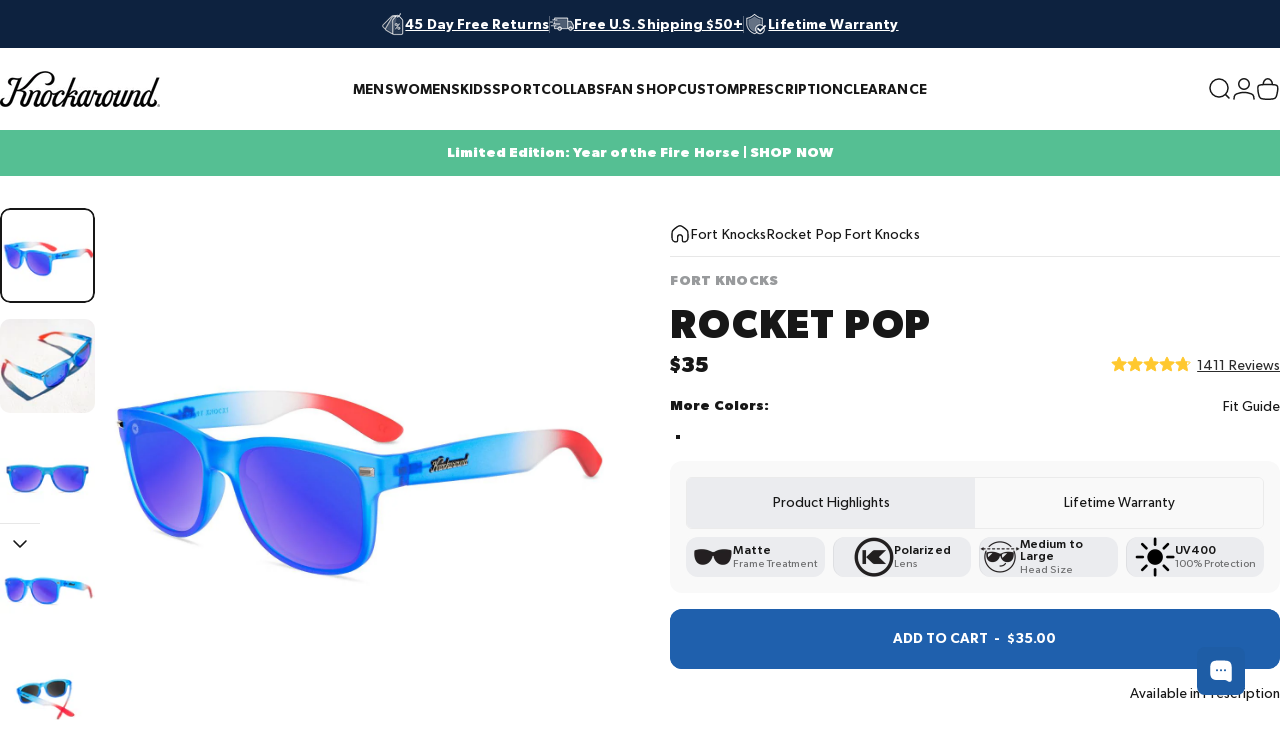

--- FILE ---
content_type: text/html; charset=utf-8
request_url: https://knockaround.com/collections/fort-knocks-sunglasses/products/rocket-pop-fort-knocks
body_size: 95466
content:
<!doctype html>
<html class="no-js" lang="en" dir="ltr">
<head>
<!-- Start of Shoplift scripts -->
<!-- 2026-01-12T22:18:53.5007790Z -->
<style>.shoplift-hide { opacity: 0 !important; }</style>
<style id="sl-preview-bar-hide">#preview-bar-iframe, #PBarNextFrameWrapper { display: none !important; }</style>
<script type="text/javascript">(function(rootPath, template, themeRole, themeId, isThemePreview){ /* Generated on 2026-01-17T19:48:53.9358500Z */var gt=Object.defineProperty;var mt=(R,x,V)=>x in R?gt(R,x,{enumerable:!0,configurable:!0,writable:!0,value:V}):R[x]=V;var w=(R,x,V)=>mt(R,typeof x!="symbol"?x+"":x,V);(function(){"use strict";var R=document.createElement("style");R.textContent=`#shoplift-preview-control{position:fixed;max-width:332px;height:56px;background-color:#141414;z-index:9999;bottom:20px;display:flex;border-radius:8px;box-shadow:13px 22px 7px #0000,9px 14px 7px #00000003,5px 8px 6px #0000000d,2px 4px 4px #00000017,1px 1px 2px #0000001a,0 0 #0000001a;align-items:center;margin:0 auto;left:16px;right:16px;opacity:0;transform:translateY(20px);visibility:hidden;transition:opacity .4s ease-in-out,transform .4s ease-in-out,visibility 0s .4s}#shoplift-preview-control.visible{opacity:1;transform:translateY(0);visibility:visible;transition:opacity .4s ease-in-out,transform .4s ease-in-out,visibility 0s 0s}#shoplift-preview-control *{font-family:Inter,sans-serif;color:#fff;box-sizing:border-box;font-size:16px}#shoplift-preview-variant-title{font-weight:400;line-height:140%;font-size:16px;text-align:start;letter-spacing:-.16px;flex-grow:1;text-wrap:nowrap;overflow:hidden;text-overflow:ellipsis}#shoplift-preview-variant-selector{position:relative;display:block;padding:6px 0;height:100%;min-width:0;flex:1 1 auto}#shoplift-preview-variant-menu-trigger{border:none;cursor:pointer;width:100%;background-color:transparent;padding:0 16px;border-left:1px solid #333;border-right:1px solid #333;height:100%;display:flex;align-items:center;justify-content:start;gap:8px}#shoplift-preview-variant-selector .menu-variant-label{width:24px;height:24px;border-radius:50%;padding:6px;display:flex;justify-content:center;align-items:center;font-size:12px;font-style:normal;font-weight:600;line-height:100%;letter-spacing:-.12px;flex-shrink:0}#shoplift-preview-variant-selector .preview-variant-menu{position:absolute;bottom:110%;transform:translate3d(0,20px,0);visibility:hidden;pointer-events:none;opacity:0;cursor:pointer;background-color:#141414;border:1px solid #141414;border-radius:6px;width:100%;max-height:156px;overflow-y:auto;box-shadow:0 8px 16px #0003;z-index:1;transition:opacity .3s ease-in-out,transform .3s ease-in-out,visibility 0s .3s}#shoplift-preview-variant-selector .preview-variant-menu.preview-variant-menu__visible{visibility:visible;pointer-events:auto;opacity:100;transform:translateZ(0);transition:opacity .3s ease-in-out,transform .3s ease-in-out,visibility 0s 0s}@media screen and (max-width: 400px){#shoplift-preview-variant-selector .preview-variant-menu{position:fixed;left:0;right:0;width:auto;bottom:110%}}#shoplift-preview-variant-selector .preview-variant-menu .preview-variant-menu--item{padding:12px 16px;display:flex;overflow:hidden}#shoplift-preview-variant-selector .preview-variant-menu .preview-variant-menu--item .menu-variant-label{margin-right:6px}#shoplift-preview-variant-selector .preview-variant-menu .preview-variant-menu--item span{overflow:hidden;text-overflow:ellipsis;text-wrap:nowrap;white-space:nowrap;color:#f6f6f6;font-size:14px;font-style:normal;font-weight:500}#shoplift-preview-variant-selector .preview-variant-menu .preview-variant-menu--item:hover{background-color:#545454}#shoplift-preview-variant-selector .preview-variant-menu .preview-variant-menu--item:last-of-type{border-bottom-left-radius:6px;border-bottom-right-radius:6px}#shoplift-preview-variant-selector .preview-variant-menu .preview-variant-menu--item:first-of-type{border-top-left-radius:6px;border-top-right-radius:6px}#shoplift-preview-control div:has(#shoplift-exit-preview-button){padding:0 16px}#shoplift-exit-preview-button{padding:6px 8px;font-weight:500;line-height:75%;border-radius:4px;background-color:transparent;border:none;text-decoration:none}#shoplift-exit-preview-button:hover{cursor:pointer;background-color:#333}`,document.head.appendChild(R);var x=" daum[ /]| deusu/| yadirectfetcher|(?:^|[^g])news(?!sapphire)|(?<! (?:channel/|google/))google(?!(app|/google| pixel))|(?<! cu)bots?(?:\\b|_)|(?<!(?: ya| yandex|^job|inapp;) ?)search|(?<!(?:lib))http|(?<![hg]m)score|@[a-z][\\w-]+\\.|\\(\\)|\\.com|\\b\\d{13}\\b|^<|^[\\w \\.\\-\\(?:\\):]+(?:/v?\\d+(?:\\.\\d+)?(?:\\.\\d{1,10})*?)?(?:,|$)|^[^ ]{50,}$|^\\d+\\b|^\\w+/[\\w\\(\\)]*$|^active|^ad muncher|^amaya|^avsdevicesdk/|^biglotron|^bot|^bw/|^clamav[ /]|^client/|^cobweb/|^custom|^ddg[_-]android|^discourse|^dispatch/\\d|^downcast/|^duckduckgo|^facebook|^getright/|^gozilla/|^hobbit|^hotzonu|^hwcdn/|^jeode/|^jetty/|^jigsaw|^microsoft bits|^movabletype|^mozilla/\\d\\.\\d \\(compatible;?\\)$|^mozilla/\\d\\.\\d \\w*$|^navermailapp|^netsurf|^offline|^owler|^postman|^python|^rank|^read|^reed|^rest|^rss|^snapchat|^space bison|^svn|^swcd |^taringa|^thumbor/|^track|^valid|^w3c|^webbandit/|^webcopier|^wget|^whatsapp|^wordpress|^xenu link sleuth|^yahoo|^yandex|^zdm/\\d|^zoom marketplace/|^{{.*}}$|admin|analyzer|archive|ask jeeves/teoma|bit\\.ly/|bluecoat drtr|browsex|burpcollaborator|capture|catch|check|chrome-lighthouse|chromeframe|classifier|clean|cloud|crawl|cypress/|dareboost|datanyze|dejaclick|detect|dmbrowser|download|evc-batch/|feed|firephp|gomezagent|headless|httrack|hubspot marketing grader|hydra|ibisbrowser|images|insight|inspect|iplabel|ips-agent|java(?!;)|library|mail\\.ru/|manager|measure|neustar wpm|node|nutch|offbyone|optimize|pageburst|pagespeed|parser|perl|phantomjs|pingdom|powermarks|preview|proxy|ptst[ /]\\d|reputation|resolver|retriever|rexx;|rigor|rss\\b|scan|scrape|server|sogou|sparkler/|speedcurve|spider|splash|statuscake|synapse|synthetic|tools|torrent|trace|transcoder|url|virtuoso|wappalyzer|watch|webglance|webkit2png|whatcms/|zgrab",V=/bot|spider|crawl|http|lighthouse/i,D;function W(){if(D instanceof RegExp)return D;try{D=new RegExp(x,"i")}catch{D=V}return D}function J(c){return!!c&&W().test(c)}class M{constructor(){w(this,"timestamp");this.timestamp=new Date}}class Y extends M{constructor(e,i,s){super();w(this,"type");w(this,"testId");w(this,"hypothesisId");this.type=3,this.testId=e,this.hypothesisId=i,this.timestamp=s}}class Z extends M{constructor(e){super();w(this,"type");w(this,"path");this.type=4,this.path=e}}class Q extends M{constructor(e){super();w(this,"type");w(this,"cart");this.type=5,this.cart=e}}class N extends Error{constructor(){super();w(this,"isBot");this.isBot=!0}}function X(c,t,e){for(const i of t.selectors){const s=c.querySelectorAll(i.cssSelector);for(let r=0;r<s.length;r++)e(t.testId,t.hypothesisId)}q(c,t,(i,s,r,n,o)=>o(s,r),e)}function L(c,t,e){for(const i of t.selectors)U(c,t.testId,t.hypothesisId,i,e??(()=>{}));q(c,t,U,e??(()=>{}))}function F(c){return c.urlPatterns.reduce((t,e)=>{switch(e.operator){case"contains":return t+`.*${e}.*`;case"endsWith":return t+`.*${e}`;case"startsWith":return t+`${e}.*`}},"")}function q(c,t,e,i){new MutationObserver(()=>{for(const r of t.selectors)e(c,t.testId,t.hypothesisId,r,i)}).observe(c.documentElement,{childList:!0,subtree:!0})}function U(c,t,e,i,s){const r=c.querySelectorAll(i.cssSelector);for(let n=0;n<r.length;n++){let o=r.item(n);if(o instanceof HTMLElement&&o.dataset.shoplift!==""){o.dataset.shoplift="";for(const a of i.actions.sort(at))o=tt(c,i.cssSelector,o,a)}}return r.length>0&&s?(s(t,e),!0):!1}function tt(c,t,e,i){switch(i.type){case"innerHtml":e.innerHTML=i.value;break;case"attribute":et(e,i.scope,i.value);break;case"css":it(c,t,i.value);break;case"js":st(c,e,i);break;case"copy":return rt(e);case"remove":ot(e);break;case"move":nt(e,parseInt(i.value));break}return e}function et(c,t,e){c.setAttribute(t,e)}function it(c,t,e){var s;const i=c.createElement("style");i.innerHTML=`${t} { ${e} }`,(s=c.getElementsByTagName("head")[0])==null||s.appendChild(i)}function st(c,t,e){Function("document","element",`"use strict"; ${e.value}`)(c,t)}function rt(c){const t=c.cloneNode(!0);if(!c.parentNode)throw"Can't copy node outside of DOM";return c.parentNode.insertBefore(t,c.nextSibling),t}function ot(c){c.remove()}function nt(c,t){if(t===0)return;const e=Array.prototype.slice.call(c.parentElement.children).indexOf(c),i=Math.min(Math.max(e+t,0),c.parentElement.children.length-1);c.parentElement.children.item(i).insertAdjacentElement(t>0?"afterend":"beforebegin",c)}function at(c,t){return z(c)-z(t)}function z(c){return c.type==="copy"||c.type==="remove"?0:1}var k=(c=>(c[c.Template=0]="Template",c[c.Theme=1]="Theme",c[c.UrlRedirect=2]="UrlRedirect",c[c.Script=3]="Script",c[c.Dom=4]="Dom",c[c.Price=5]="Price",c))(k||{});const lt="data:image/svg+xml,%3csvg%20width='12'%20height='12'%20viewBox='0%200%2012%2012'%20fill='none'%20xmlns='http://www.w3.org/2000/svg'%3e%3cpath%20d='M9.96001%207.90004C9.86501%207.90004%209.77001%207.86504%209.69501%207.79004L6.43501%204.53004C6.19501%204.29004%205.80501%204.29004%205.56501%204.53004L2.30501%207.79004C2.16001%207.93504%201.92001%207.93504%201.77501%207.79004C1.63001%207.64504%201.63001%207.40504%201.77501%207.26004L5.03501%204.00004C5.56501%203.47004%206.43001%203.47004%206.96501%204.00004L10.225%207.26004C10.37%207.40504%2010.37%207.64504%2010.225%207.79004C10.15%207.86004%2010.055%207.90004%209.96001%207.90004Z'%20fill='white'/%3e%3c/svg%3e",ct="data:image/svg+xml,%3csvg%20width='14'%20height='24'%20viewBox='0%200%2014%2024'%20fill='none'%20xmlns='http://www.w3.org/2000/svg'%3e%3cpath%20d='M12.3976%2014.5255C12.2833%2013.8788%2012.0498%2013.3024%2011.6952%2012.7961C11.3416%2012.2898%2010.9209%2011.8353%2010.4353%2011.4317C9.94868%2011.0291%209.43546%2010.6488%208.89565%2010.292C8.48487%2010.049%208.09577%209.78565%207.72637%209.50402C7.35697%209.2224%207.08016%208.89503%206.89694%208.51987C6.71273%208.14471%206.67826%207.69533%206.79055%207.1697C6.86345%206.83216%206.97476%206.54647%207.12351%206.31162C7.27324%206.07778%207.47124%205.89986%207.7175%205.77684C7.96377%205.65483%208.21989%205.59383%208.48389%205.59383C8.88087%205.59383%209.17639%205.7016%209.3734%205.91714C9.56943%206.13268%209.68271%206.42345%209.71424%206.78946C9.74576%207.15547%209.72015%207.55401%209.63839%207.98509C9.55663%208.41617%209.43645%208.84724%209.27687%209.27934L13.5127%208.80149C13.9638%207.52656%2014.1017%206.42447%2013.9264%205.49725C13.751%204.56901%2013.2664%203.85122%2012.4724%203.34491C12.239%203.19648%2011.9779%203.07041%2011.6893%202.96569L12.0026%201.50979L9.86397%200L7.3875%201.50979L7.11169%202.78878C6.65166%202.8874%206.21724%203.01957%205.8114%203.19038C4.85292%203.594%204.06684%204.15115%203.45117%204.86385C2.83452%205.57655%202.42571%206.40108%202.22378%207.33847C2.06616%208.06947%202.04942%208.70796%202.17551%209.25087C2.30061%209.7948%202.52028%2010.2828%202.8355%2010.7139C3.14974%2011.145%203.51816%2011.5344%203.93977%2011.881C4.36039%2012.2288%204.782%2012.5521%205.20164%2012.851C5.68334%2013.1702%206.13844%2013.5169%206.56497%2013.8921C6.99052%2014.2672%207.31954%2014.7125%207.55004%2015.228C7.78055%2015.7445%207.81502%2016.3769%207.65347%2017.1262C7.56482%2017.5389%207.43676%2017.8765%207.27028%2018.1388C7.10381%2018.4011%206.89596%2018.5983%206.64772%2018.7295C6.3985%2018.8606%206.12071%2018.9267%205.8114%2018.9267C5.21641%2018.9267%204.79776%2018.6034%204.62833%2018.1632C4.4589%2017.7229%204.47367%2017.2583%204.60075%2016.5639C4.72782%2015.8705%205.05092%2015.1395%205.37107%2014.3699H1.17665C1.17665%2014.3699%200.207341%2016.1115%200.0310135%2017.6762C-0.0655232%2018.5302%200.0635208%2019.2653%200.41519%2019.8844C0.76686%2020.5036%201.33032%2020.9814%202.10655%2021.319C2.39222%2021.443%202.7104%2021.5447%203.05813%2021.623L2.54589%2024H7.17473L7.7047%2021.5386C8.08493%2021.442%208.43857%2021.3231%208.76562%2021.1787C9.73985%2020.7476%2010.52%2020.1427%2011.1071%2019.3649C11.6932%2018.5871%2012.0873%2017.7291%2012.2892%2016.7917C12.4744%2015.9295%2012.5099%2015.1741%2012.3966%2014.5275L12.3976%2014.5255Z'%20fill='white'/%3e%3c/svg%3e";async function dt(c){let t=c.replace(/-/g,"+").replace(/_/g,"/");for(;t.length%4;)t+="=";const e=atob(t),i=Uint8Array.from(e,n=>n.charCodeAt(0)),s=new Blob([i]).stream().pipeThrough(new DecompressionStream("gzip")),r=await new Response(s).text();return JSON.parse(r)}function O(c,t){return typeof t=="string"&&/\d{4}-\d{2}-\d{2}T\d{2}:\d{2}:\d{2}.\d+(?:Z|[+-]\d+)/.test(t)?new Date(t):t}function H(c,t){return t}function E(c,t=!1,e=!1,i=","){const s=c/100;if(e){const n=Math.round(s).toLocaleString("en-US");return i!==","?n.replace(/,/g,i):n}else{const r=t?",":".",n=s.toFixed(2).split("."),o=parseInt(n[0],10),a=n[1]??"00",l=o.toLocaleString("en-US");return i!==","?`${l.replace(/,/g,i)}${r}${a}`:t?`${l.replace(/,/g,".")}${r}${a}`:`${l}${r}${a}`}}function $(c,t,e,i){const s=t.replace("{{amount}}",E(c,!1,!1)).replace("{{amount_no_decimals}}",E(c,!1,!0)).replace("{{amount_with_comma_separator}}",E(c,!0,!1)).replace("{{amount_no_decimals_with_comma_separator}}",E(c,!0,!0)).replace("{{amount_with_space_separator}}",E(c,!1,!1," ")).replace("{{amount_no_decimals_with_space_separator}}",E(c,!1,!0," ")).replace("{{amount_with_apostrophe_separator}}",E(c,!1,!1,"'")).replace("{{amount_no_decimals_with_apostrophe_separator}}",E(c,!1,!0,"'")).replace("{{amount_with_period_and_space_separator}}",E(c,!1,!1,". ")).replace("{{amount_no_decimals_with_period_and_space_separator}}",E(c,!1,!0,". "));return i?`${s} ${e}`:s}function B(c){return c.replace(/[^\d.,\s-]/g,"").trim()}function ht(c){const t=new Map;for(const[e,i,s]of c.v)t.set(e,{priceInCents:i,compareAtPriceInCents:s});return t}function pt(c,t,e,i){const{priceInCents:s,compareAtPriceInCents:r}=e,{mf:n,c:o,cce:a}=i;if(c.getAttribute("data-sl-attribute-p")===t)c.innerHTML=$(s,n,o,a);else if(c.getAttribute("data-sl-attribute-cap")===t)r<=0||r<=s?c.remove():c.innerHTML=$(r,n,o,a);else if(c.getAttribute("data-sl-attribute-discount")===t&&!(r<=0||r<=s)){const h=Math.round((r-s)/r*100),u=B($(r-s,n,o,!1)),p=c.getAttribute("data-sl-format")||"percent";p==="percent"?c.textContent=`-${h}%`:p==="amount"?c.textContent=`-${u}`:p==="both"&&(c.textContent=`-${h}% (-${u})`)}}function ut(c){const t=[],e={id:"url-pattern",operator:"contains",value:"/"};for(const[i,s,r]of c.v){t.push({id:`p-${i}`,cssSelector:`[data-sl-attribute-p="${i}"]`,urlPatterns:[e],actions:[{id:`p-action-${i}`,type:"innerHtml",scope:"price",value:$(s,c.mf,c.c,c.cce)}]});const n=r<=0||r<=s;if(t.push({id:`cap-${i}`,cssSelector:`[data-sl-attribute-cap="${i}"]`,urlPatterns:[e],actions:[{id:`cap-action-${i}`,type:n?"remove":"innerHtml",scope:"compare-at-price",value:n?"":$(r,c.mf,c.c,c.cce)}]}),!n&&r>s){const o=Math.round((r-s)/r*100),a=B($(r-s,c.mf,c.c,!1));t.push({id:`d-${i}`,cssSelector:`[data-sl-attribute-discount="${i}"]`,urlPatterns:[e],actions:[{id:`d-action-${i}`,type:"js",scope:null,value:`(function(doc, el) {              var format = el.getAttribute('data-sl-format') || 'percent';              if (format === 'percent') {                el.textContent = '-${o}%';              } else if (format === 'amount') {                el.textContent = '-${a}';              } else if (format === 'both') {                el.textContent = '-${o}% (-${a})';              }            })`}]})}}return t}let G=!1;class ft{constructor(t,e,i,s,r,n,o,a,l,h,u){w(this,"DATA_SL_ATTRIBUTE_P","data-sl-attribute-p");w(this,"DATA_SL_TEST_ID","data-sl-test-id");w(this,"VIEWPORT_TRACK_THRESHOLD",.5);w(this,"temporarySessionKey","Shoplift_Session");w(this,"essentialSessionKey","Shoplift_Essential");w(this,"analyticsSessionKey","Shoplift_Analytics");w(this,"priceSelectorsSessionKey","Shoplift_PriceSelectors");w(this,"legacySessionKey");w(this,"cssHideClass");w(this,"testConfigs");w(this,"inactiveTestConfigs");w(this,"testsFilteredByAudience");w(this,"sendPageView");w(this,"shopliftDebug");w(this,"gaConfig");w(this,"getCountryTimeout");w(this,"state");w(this,"shopifyAnalyticsId");w(this,"cookie",document.cookie);w(this,"isSyncing",!1);w(this,"isSyncingGA",!1);w(this,"fetch");w(this,"localStorageSet");w(this,"localStorageGet");w(this,"sessionStorageSet",window.sessionStorage.setItem.bind(window.sessionStorage));w(this,"sessionStorageGet",window.sessionStorage.getItem.bind(window.sessionStorage));w(this,"urlParams",new URLSearchParams(window.location.search));w(this,"device");w(this,"logHistory");w(this,"activeViewportObservers",new Map);w(this,"_priceTestProductIds",null);this.shop=t,this.host=e,this.eventHost=i,this.disableReferrerOverride=a,this.logHistory=[],this.legacySessionKey=`SHOPLIFT_SESSION_${this.shop}`,this.cssHideClass=s?"shoplift-hide":"",this.testConfigs=h.map(d=>({...d,startAt:new Date(d.startAt),statusHistory:d.statusHistory.map(v=>({...v,createdAt:new Date(v.createdAt)}))})),this.inactiveTestConfigs=u,this.sendPageView=!!r,this.shopliftDebug=n===!0,this.gaConfig=o!=={"sendEvents":true,"mode":"gtag"}?o:{sendEvents:!1},this.fetch=window.fetch.bind(window),this.localStorageSet=window.localStorage.setItem.bind(window.localStorage),this.localStorageGet=window.localStorage.getItem.bind(window.localStorage);const p=this.getDeviceType();this.device=p!=="tablet"?p:"mobile",this.state=this.loadState(),this.shopifyAnalyticsId=this.getShopifyAnalyticsId(),this.testsFilteredByAudience=h.filter(d=>d.status=="active"),this.getCountryTimeout=l===1000?1e3:l,this.log("State Loaded",JSON.stringify(this.state))}deriveCategoryFromExistingTests(){if(!this.state.temporary.testCategory&&this.state.essential.visitorTests.length>0){const t=this.state.essential.visitorTests.some(e=>{if(!e.hypothesisId)return!1;const i=this.getHypothesis(e.hypothesisId);return i&&["theme","basicScript","price"].includes(i.type)});this.state.temporary.testCategory=t?"global":"conditional",this.persistTemporaryState(),this.log("Derived test category from existing visitorTests: %s",this.state.temporary.testCategory)}}async init(){var t;try{if(this.log("Shoplift script initializing"),window.Shopify&&window.Shopify.designMode){this.log("Skipping script for design mode");return}if(window.location.href.includes("slScreenshot=true")){this.log("Skipping script for screenshot");return}if(window.location.hostname.endsWith(".edgemesh.com")){this.log("Skipping script for preview");return}if(window.location.href.includes("isShopliftMerchant")){const i=this.urlParams.get("isShopliftMerchant")==="true";this.log("Setting merchant session to %s",i),this.state.temporary.isMerchant=i,this.persistTemporaryState()}if(this.state.temporary.isMerchant){this.log("Setting up preview for merchant"),typeof window.shoplift!="object"&&this.setShopliftStub(),this.state.temporary.previewConfig||this.hidePage(),await this.initPreview(),(t=document.querySelector("#sl-preview-bar-hide"))==null||t.remove();return}if(this.state.temporary.previewConfig=void 0,J(navigator.userAgent))return;if(navigator.userAgent.includes("Chrome/118")){this.log("Random: %o",[Math.random(),Math.random(),Math.random()]);const i=await this.makeRequest({url:`${this.eventHost}/api/v0/events/ip`,method:"get"}).then(s=>s==null?void 0:s.json());this.log(`IP: ${i}`),this.makeRequest({url:`${this.eventHost}/api/v0/logs`,method:"post",data:JSON.stringify(this.debugState(),H)}).catch()}if(this.shopifyAnalyticsId=this.getShopifyAnalyticsId(),this.monitorConsentChange(),this.checkForThemePreview())return;if(!this.disableReferrerOverride&&this.state.temporary.originalReferrer!=null){this.log(`Overriding referrer from '${document.referrer}' to '${this.state.temporary.originalReferrer}'`);const i=this.state.temporary.originalReferrer;delete this.state.temporary.originalReferrer,this.persistTemporaryState(),Object.defineProperty(document,"referrer",{get:()=>i,enumerable:!0,configurable:!0})}if(await this.refreshVisitor(this.shopifyAnalyticsId),await this.handleVisitorTest()){this.log("Redirecting for visitor test");return}this.setShoplift(),this.showPage(),this.ensureCartAttributesForExistingPriceTests(!1),await this.finalize(),console.log("SHOPLIFT SCRIPT INITIALIZED!")}catch(e){if(e instanceof N)return;throw e}finally{typeof window.shoplift!="object"&&this.setShopliftStub()}}getVariantColor(t){switch(t){case"a":return{text:"#141414",bg:"#E2E2E2"};case"b":return{text:"rgba(255, 255, 255, 1)",bg:"rgba(37, 99, 235, 1)"}}}getDefaultVariantTitle(t){return t.title?t.title:t.type==="price"?t.isControl?"Original prices":"Variant prices":t.isControl?"Original":"Untitled variant "+t.label.toUpperCase()}async initPreview(){const t=this.urlParams.get("previewConfig");if(t){this.state.temporary.previewConfig=void 0,this.log("Setting up the preview"),this.log("Found preview config, writing to temporary state");const e=await dt(t);if(this.state.temporary.previewConfig=e,this.state.temporary.previewConfig.testTypeCategory===k.Price){this.hidePage(!0);const s=this.state.temporary.previewConfig;let r=`${this.host}/api/dom-selectors/${s.storeId}/${s.testId}/${s.isDraft||!1}`;s.shopifyProductId&&(r+=`?productId=${s.shopifyProductId}`);const n=await this.makeJsonRequest({method:"get",url:r}).catch(o=>(this.log("Error getting domSelectors",o),null));s.variants.forEach(o=>{var a;return o.domSelectors=(a=n[o.id])==null?void 0:a.domSelectors})}this.persistTemporaryState();const i=new URL(window.location.toString());i.searchParams.delete("previewConfig"),this.queueRedirect(i)}else if(this.state.temporary.previewConfig){this.showPage();const e=this.state.temporary.previewConfig;e.testTypeCategory===k.Template&&this.handleTemplatePreview(e)&&this.initPreviewControls(e),e.testTypeCategory===k.UrlRedirect&&this.handleUrlPreview(e)&&this.initPreviewControls(e),e.testTypeCategory===k.Script&&this.handleScriptPreview(e)&&this.initPreviewControls(e),e.testTypeCategory===k.Price&&await this.handlePricePreview(e)&&this.initPreviewControls(e)}}initPreviewControls(t){document.addEventListener("DOMContentLoaded",()=>{const e=t.variants.find(v=>v.id===t.currentVariant),i=(e==null?void 0:e.label)||"a",s=t.variants,r=document.createElement("div");r.id="shoplift-preview-control";const n=document.createElement("div"),o=document.createElement("img");o.src=ct,o.height=24,o.width=14,n.style.padding="0 16px",n.style.lineHeight="100%",n.appendChild(o),r.appendChild(n);const a=document.createElement("div");a.id="shoplift-preview-variant-selector";const l=document.createElement("button");l.id="shoplift-preview-variant-menu-trigger";const h=document.createElement("div");h.className="menu-variant-label",h.style.backgroundColor=this.getVariantColor(i).bg,h.style.color=this.getVariantColor(i).text,h.innerText=i.toUpperCase(),l.appendChild(h);const u=document.createElement("span");if(u.id="shoplift-preview-variant-title",u.innerText=e?this.getDefaultVariantTitle(e):"Untitled variant "+i.toUpperCase(),l.appendChild(u),s.length>1){const v=document.createElement("img");v.src=lt,v.width=12,v.height=12,v.style.height="12px",v.style.width="12px",l.appendChild(v);const T=document.createElement("div");T.className="preview-variant-menu";for(const m of t.variants.filter(C=>C.id!==t.currentVariant)){const C=document.createElement("div");C.className="preview-variant-menu--item";const A=document.createElement("div");A.className="menu-variant-label",A.style.backgroundColor=this.getVariantColor(m.label).bg,A.style.color=this.getVariantColor(m.label).text,A.style.flexShrink="0",A.innerText=m.label.toUpperCase(),C.appendChild(A);const y=document.createElement("span");y.innerText=this.getDefaultVariantTitle(m),C.appendChild(y),C.addEventListener("click",()=>{this.pickVariant(m.id)}),T.appendChild(C)}a.appendChild(T),l.addEventListener("click",()=>{T.className!=="preview-variant-menu preview-variant-menu__visible"?T.classList.add("preview-variant-menu__visible"):T.classList.remove("preview-variant-menu__visible")}),document.addEventListener("click",m=>{m.target instanceof Element&&!l.contains(m.target)&&T.className==="preview-variant-menu preview-variant-menu__visible"&&T.classList.remove("preview-variant-menu__visible")})}else l.style.pointerEvents="none",h.style.margin="0";a.appendChild(l),r.appendChild(a);const p=document.createElement("div"),d=document.createElement("button");d.id="shoplift-exit-preview-button",d.innerText="Exit",p.appendChild(d),d.addEventListener("click",()=>{this.exitPreview()}),r.appendChild(p),document.body.appendChild(r),requestAnimationFrame(()=>{r.classList.add("visible")})}),this.ensureCartAttributesForExistingPriceTests(!0)}pickVariant(t){var e,i,s,r;if(this.state.temporary.previewConfig){const n=this.state.temporary.previewConfig,o=new URL(window.location.toString());if(n.testTypeCategory===k.UrlRedirect){const a=(e=n.variants.find(l=>l.id===n.currentVariant))==null?void 0:e.redirectUrl;if(o.pathname===a){const l=(i=n.variants.find(h=>h.id===t))==null?void 0:i.redirectUrl;l&&(o.pathname=l)}}if(n.testTypeCategory===k.Template){const a=(s=n.variants.find(l=>l.id===n.currentVariant))==null?void 0:s.pathName;if(a&&o.pathname===a){const l=(r=n.variants.find(h=>h.id===t))==null?void 0:r.pathName;l&&l!==a&&(o.pathname=l)}}n.currentVariant=t,this.persistTemporaryState(),this.queueRedirect(o)}}exitPreview(){var e,i,s,r;const t=new URL(window.location.toString());if(((e=this.state.temporary.previewConfig)==null?void 0:e.testTypeCategory)===k.Template&&t.searchParams.delete("view"),((i=this.state.temporary.previewConfig)==null?void 0:i.testTypeCategory)===k.Script&&t.searchParams.delete("slVariant"),((s=this.state.temporary.previewConfig)==null?void 0:s.testTypeCategory)===k.UrlRedirect){const o=this.state.temporary.previewConfig.variants.filter(l=>!l.isControl&&l.redirectUrl!==null).map(l=>l.redirectUrl),a=(r=this.state.temporary.previewConfig.variants.find(l=>l.label==="a"))==null?void 0:r.redirectUrl;o.includes(t.pathname)&&a&&(t.pathname=a)}this.state.temporary.previewConfig=void 0,this.persistTemporaryState(),this.hidePage(),this.queueRedirect(t)}handleTemplatePreview(t){const e=t.currentVariant,i=t.variants.find(a=>a.id===e);if(!i)return!1;const s=t.variants.find(a=>a.isControl);if(!s)return!1;this.log("Setting up template preview for type",s.type);const r=new URL(window.location.toString()),n=r.searchParams.get("view"),o=i.type===s.type;return!o&&!i.isControl&&template.suffix===s.affix&&this.typeFromTemplate()===s.type&&i.pathName!==null?(this.log("Hit control template type, redirecting to the variant url"),this.hidePage(),r.pathname=i.pathName,this.queueRedirect(r),!0):(!i.isControl&&this.typeFromTemplate()==i.type&&template.suffix===s.affix&&o&&n!==(i.affix||"__DEFAULT__")&&(this.log("Template type and affix match control, updating the view param"),r.searchParams.delete("view"),this.log("Setting the new viewParam to",i.affix||"__DEFAULT__"),this.hidePage(),r.searchParams.set("view",i.affix||"__DEFAULT__"),this.queueRedirect(r)),n!==null&&n!==i.affix&&(r.searchParams.delete("view"),this.hidePage(),this.queueRedirect(r)),!0)}handleUrlPreview(t){var n;const e=t.currentVariant,i=t.variants.find(o=>o.id===e),s=(n=t.variants.find(o=>o.isControl))==null?void 0:n.redirectUrl;if(!i)return!1;this.log("Setting up URL redirect preview");const r=new URL(window.location.toString());return r.pathname===s&&!i.isControl&&i.redirectUrl!==null&&(this.log("Url matches control, redirecting"),this.hidePage(),r.pathname=i.redirectUrl,this.queueRedirect(r)),!0}handleScriptPreview(t){const e=t.currentVariant,i=t.variants.find(n=>n.id===e);if(!i)return!1;this.log("Setting up script preview");const s=new URL(window.location.toString());return s.searchParams.get("slVariant")!==i.id&&(this.log("current id doesn't match the variant, redirecting"),s.searchParams.delete("slVariant"),this.log("Setting the new slVariantParam"),this.hidePage(),s.searchParams.set("slVariant",i.id),this.queueRedirect(s)),!0}async handlePricePreview(t){const e=t.currentVariant,i=t.variants.find(s=>s.id===e);return i?(this.log("Setting up price preview"),i.domSelectors&&i.domSelectors.length>0&&(L(document,{testId:t.testId,hypothesisId:i.id,selectors:i.domSelectors}),this.ensureCartAttributesForExistingPriceTests(!0)),!0):!1}async finalize(){const t=await this.getCartState();t!==null&&this.queueCartUpdate(t),this.pruneStateAndSave(),await this.syncAllEvents()}setShoplift(){this.log("Setting up public API");const e=this.urlParams.get("slVariant")==="true",i=e?null:this.urlParams.get("slVariant");window.shoplift={isHypothesisActive:async s=>{if(this.log("Script checking variant for hypothesis '%s'",s),e)return this.log("Forcing variant for hypothesis '%s'",s),!0;if(i!==null)return this.log("Forcing hypothesis '%s'",i),s===i;const r=this.testConfigs.find(o=>o.hypotheses.some(a=>a.id===s));if(!r)return this.log("No test found for hypothesis '%s'",s),!1;const n=this.state.essential.visitorTests.find(o=>o.testId===r.id);return n?(this.log("Active visitor test found",s),n.hypothesisId===s):(await this.manuallySplitVisitor(r),this.testConfigs.some(o=>o.hypotheses.some(a=>a.id===s&&this.state.essential.visitorTests.some(l=>l.hypothesisId===a.id))))},setAnalyticsConsent:async s=>{await this.onConsentChange(s,!0)},getVisitorData:()=>({visitor:this.state.analytics.visitor,visitorTests:this.state.essential.visitorTests.filter(s=>!s.isInvalid).map(s=>{const{shouldSendToGa:r,savedAt:n,...o}=s;return o})})}}setShopliftStub(){this.log("Setting up stubbed public API");const e=this.urlParams.get("slVariant")==="true",i=e?null:this.urlParams.get("slVariant");window.shoplift={isHypothesisActive:s=>Promise.resolve(e||s===i),setAnalyticsConsent:()=>Promise.resolve(),getVisitorData:()=>({visitor:null,visitorTests:[]})}}async manuallySplitVisitor(t){this.log("Starting manual split for test '%s'",t.id),await this.handleVisitorTest([t]),this.saveState(),this.syncAllEvents()}async handleVisitorTest(t){await this.filterTestsByAudience(this.testConfigs,this.state.analytics.visitor??this.buildBaseVisitor(),this.state.essential.visitorTests),this.deriveCategoryFromExistingTests(),this.clearStaleReservations();let e=t?t.filter(i=>this.testsFilteredByAudience.some(s=>s.id===i.id)):[...this.testsForUrl(this.testsFilteredByAudience),...this.domTestsForUrl(this.testsFilteredByAudience)];try{if(e.length===0)return this.log("No tests found"),!1;this.log("Checking for existing visitor test on page");const i=this.getCurrentVisitorHypothesis(e);if(i){this.log("Found current visitor test");const a=this.considerRedirect(i);return a&&(this.log("Redirecting for current visitor test"),this.redirect(i)),a}const s=this.getReservationForCurrentPage();if(s){this.log("Found matching reservation for current page: %s",s.testId);const a=this.getHypothesis(s.hypothesisId);if(a){a.type!=="price"&&this.realizeReservationForCriteria(s.entryCriteriaKey);const l=this.considerRedirect(a);return l&&this.redirect(a),l}}this.log("No active test relation for test page");const r=this.testsForUrl(this.inactiveTestConfigs.filter(a=>this.testIsPaused(a)&&a.hypotheses.some(l=>this.state.essential.visitorTests.some(h=>h.hypothesisId===l.id)))).map(a=>a.id);if(r.length>0)return this.log("Visitor has paused tests for test page, skipping test assignment: %o",r),!1;if(!this.state.temporary.testCategory){const a=this.testsFilteredByAudience.filter(h=>this.isGlobalEntryCriteria(this.getEntryCriteriaKey(h))),l=this.testsFilteredByAudience.filter(h=>!this.isGlobalEntryCriteria(this.getEntryCriteriaKey(h)));if(this.log("Category dice roll - global tests: %o, conditional tests: %o",a.map(h=>({id:h.id,title:h.title,criteria:this.getEntryCriteriaKey(h)})),l.map(h=>({id:h.id,title:h.title,criteria:this.getEntryCriteriaKey(h)}))),a.length>0&&l.length>0){const h=a.length,u=l.length,p=h+u,d=Math.random()*p;this.state.temporary.testCategory=d<h?"global":"conditional",this.log("Category dice roll: rolled %.2f of %d (global weight: %d, conditional weight: %d), selected '%s'",d,p,h,u,this.state.temporary.testCategory)}else a.length>0?(this.state.temporary.testCategory="global",this.log("Only global tests available, setting category to global")):(this.state.temporary.testCategory="conditional",this.log("Only conditional tests available, setting category to conditional"));this.persistTemporaryState()}const n=this.state.temporary.testCategory;if(this.log("Visitor test category: %s",n),n==="global"){const a=this.testsFilteredByAudience.filter(l=>!this.isGlobalEntryCriteria(this.getEntryCriteriaKey(l)));for(const l of a)this.markTestAsBlocked(l,"category:global");e=e.filter(l=>this.isGlobalEntryCriteria(this.getEntryCriteriaKey(l)))}else{const a=this.testsFilteredByAudience.filter(l=>this.isGlobalEntryCriteria(this.getEntryCriteriaKey(l)));for(const l of a)this.markTestAsBlocked(l,"category:conditional");e=e.filter(l=>!this.isGlobalEntryCriteria(this.getEntryCriteriaKey(l)))}if(e.length===0)return this.log("No tests remaining after category filter"),!1;this.createReservations(e);const o=this.getReservationForCurrentPage();if(o&&!o.isRealized){const a=this.getHypothesis(o.hypothesisId);if(a){a.type!=="price"&&this.realizeReservationForCriteria(o.entryCriteriaKey);const l=this.considerRedirect(a);return l&&(this.log("Redirecting for new test"),this.redirect(a)),l}}return!1}finally{this.includeInDomTests(),this.saveState()}}includeInDomTests(){this.applyControlForAudienceFilteredPriceTests();const t=this.getDomTestsForCurrentUrl(),e=this.getVisitorDomHypothesis(t);for(const i of t){this.log("Evaluating dom test '%s'",i.id);const s=i.hypotheses.some(d=>d.type==="price");if(this.state.essential.visitorTests.find(d=>d.testId===i.id&&d.isInvalid&&!d.hypothesisId)){if(this.log("Visitor is blocked from test '%s', applying control prices if price test",i.id),s){const d=i.hypotheses.find(v=>v.isControl);d!=null&&d.priceData&&(this.applyPriceTestWithMapLookup(i.id,d,[d],()=>{this.log("Control prices applied for blocked visitor, no metrics tracked")}),this.updatePriceTestHiddenInputs(i.id,"control",!1))}continue}const n=this.getReservationForTest(i.id);let o=null,a=!1;const l=e.find(d=>i.hypotheses.some(v=>d.id===v.id));if(n)o=this.getHypothesis(n.hypothesisId)??null,this.log("Using reserved hypothesis '%s' for test '%s'",n.hypothesisId,i.id);else if(l)o=l,this.log("Using existing hypothesis assignment for test '%s'",i.id);else if(s){const d=this.visitorActiveTestTypeWithReservations();d?(a=!0,this.log("Visitor already in test type '%s', treating as non-test for price test '%s'",d,i.id)):o=this.pickHypothesis(i)}else o=this.pickHypothesis(i);if(a&&s){const d=i.hypotheses.find(v=>v.isControl);d!=null&&d.priceData&&(this.log("Applying control prices for non-test visitor on price test '%s' (Map-based)",i.id),this.applyPriceTestWithMapLookup(i.id,d,[d],()=>{this.log("Control prices applied for non-test visitor, no metrics tracked")}),this.updatePriceTestHiddenInputs(i.id,"control",!1));continue}if(!o){this.log("Failed to pick hypothesis for test");continue}const h=i.bayesianRevision??4,u=o.type==="price",p=h>=5;if(u&&p){if(this.log(`Price test with Map-based lookup (v${h}): ${i.id}`),!o.priceData){this.log("No price data for hypothesis '%s', skipping",o.id);continue}const d=o.isControl?"control":"variant";this.log(`Setting up Map-based price test for ${d} (test: ${i.id})`),this.applyPriceTestWithMapLookup(i.id,o,i.hypotheses,v=>{const T=this.getReservationForTest(v);T&&!T.isRealized&&T.entryCriteriaKey?this.realizeReservationForCriteria(T.entryCriteriaKey):this.queueAddVisitorToTest(v,o),this.saveState(),this.queuePageView(window.location.pathname),this.syncAllEvents()});continue}if(u&&!p){this.log(`Price test without viewport tracking (v${h}): ${i.id}`);const d=this.getDomSelectorsForHypothesis(o);if(d.length===0)continue;L(document,{testId:i.id,hypothesisId:o.id,selectors:d},v=>{this.queueAddVisitorToTest(v,o),this.saveState(),this.queuePageView(window.location.pathname),this.syncAllEvents()});continue}if(!o.domSelectors||o.domSelectors.length===0){this.log("No selectors found, skipping hypothesis");continue}L(document,{testId:i.id,hypothesisId:o.id,selectors:o.domSelectors},d=>{this.queueAddVisitorToTest(d,o),this.saveState(),this.queuePageView(window.location.pathname),this.syncAllEvents()})}}considerRedirect(t){if(this.log("Considering redirect for hypothesis '%s'",t.id),t.isControl)return this.log("Skipping redirect for control"),!1;if(t.type==="basicScript"||t.type==="manualScript")return this.log("Skipping redirect for script test"),!1;const e=this.state.essential.visitorTests.find(n=>n.hypothesisId===t.id),i=new URL(window.location.toString()),r=new URLSearchParams(window.location.search).get("view");if(t.type==="theme"){if(!(t.themeId===themeId)){if(this.log("Theme id '%s' is not hypothesis theme ID '%s'",t.themeId,themeId),e&&e.themeId!==t.themeId&&(e.themeId===themeId||!this.isThemePreview()))this.log("On old theme, redirecting and updating local visitor"),e.themeId=t.themeId;else if(this.isThemePreview())return this.log("On non-test theme, skipping redirect"),!1;return this.log("Hiding page to redirect for theme test"),this.hidePage(),!0}return!1}else if(t.type!=="dom"&&t.type!=="price"&&t.affix!==template.suffix&&t.affix!==r||t.redirectPath&&!i.pathname.endsWith(t.redirectPath))return this.log("Hiding page to redirect for template test"),this.hidePage(),!0;return this.log("Not redirecting"),!1}redirect(t){if(this.log("Redirecting to hypothesis '%s'",t.id),t.isControl)return;const e=new URL(window.location.toString());if(e.searchParams.delete("view"),t.redirectPath){const i=RegExp("^(/w{2}-w{2})/").exec(e.pathname);if(i&&i.length>1){const s=i[1];e.pathname=`${s}${t.redirectPath}`}else e.pathname=t.redirectPath}else t.type==="theme"?(e.searchParams.set("_ab","0"),e.searchParams.set("_fd","0"),e.searchParams.set("_sc","1"),e.searchParams.set("preview_theme_id",t.themeId.toString())):t.type!=="urlRedirect"&&e.searchParams.set("view",t.affix);this.queueRedirect(e)}async refreshVisitor(t){if(t===null||!this.state.essential.isFirstLoad||!this.testConfigs.some(i=>i.visitorOption!=="all"))return;this.log("Refreshing visitor"),this.hidePage();const e=await this.getVisitor(t);e&&e.id&&this.updateLocalVisitor(e)}buildBaseVisitor(){return{shopifyAnalyticsId:this.shopifyAnalyticsId,device:this.device,country:null,...this.state.essential.initialState}}getInitialState(){const t=this.getUTMValue("utm_source")??"",e=this.getUTMValue("utm_medium")??"",i=this.getUTMValue("utm_campaign")??"",s=this.getUTMValue("utm_content")??"",r=window.document.referrer,n=this.device;return{createdAt:new Date,utmSource:t,utmMedium:e,utmCampaign:i,utmContent:s,referrer:r,device:n}}checkForThemePreview(){var t,e;return this.log("Checking for theme preview"),window.location.hostname.endsWith(".shopifypreview.com")?(this.log("on shopify preview domain"),this.clearThemeBar(!0,!1,this.state),(t=document.querySelector("#sl-preview-bar-hide"))==null||t.remove(),!1):this.isThemePreview()?this.state.essential.visitorTests.some(i=>i.isThemeTest&&i.hypothesisId!=null&&this.getHypothesis(i.hypothesisId)&&i.themeId===themeId)?(this.log("On active theme test, removing theme bar"),this.clearThemeBar(!1,!0,this.state),!1):this.state.essential.visitorTests.some(i=>i.isThemeTest&&i.hypothesisId!=null&&!this.getHypothesis(i.hypothesisId)&&i.themeId===themeId)?(this.log("Visitor is on an inactive theme test, redirecting to main theme"),this.redirectToMainTheme(),!0):this.state.essential.isFirstLoad?(this.log("No visitor found on theme preview, redirecting to main theme"),this.redirectToMainTheme(),!0):this.inactiveTestConfigs.some(i=>i.hypotheses.some(s=>s.themeId===themeId))?(this.log("Current theme is an inactive theme test, redirecting to main theme"),this.redirectToMainTheme(),!0):this.testConfigs.some(i=>i.hypotheses.some(s=>s.themeId===themeId))?(this.log("Falling back to clearing theme bar"),this.clearThemeBar(!1,!0,this.state),!1):(this.log("No tests on current theme, skipping script"),this.clearThemeBar(!0,!1,this.state),(e=document.querySelector("#sl-preview-bar-hide"))==null||e.remove(),!0):(this.log("Not on theme preview"),this.clearThemeBar(!0,!1,this.state),!1)}redirectToMainTheme(){this.hidePage();const t=new URL(window.location.toString());t.searchParams.set("preview_theme_id",""),this.queueRedirect(t)}testsForUrl(t){const e=new URL(window.location.href),i=this.typeFromTemplate();return t.filter(s=>s.hypotheses.some(r=>r.type!=="dom"&&r.type!=="price"&&(r.isControl&&r.type===i&&r.affix===template.suffix||r.type==="theme"||r.isControl&&r.type==="urlRedirect"&&r.redirectPath&&e.pathname.endsWith(r.redirectPath)||r.type==="basicScript"))&&(s.ignoreTestViewParameterEnforcement||!e.searchParams.has("view")||s.hypotheses.map(r=>r.affix).includes(e.searchParams.get("view")??"")))}domTestsForUrl(t){const e=new URL(window.location.href);return t.filter(i=>i.hypotheses.some(s=>s.type!=="dom"&&s.type!=="price"?!1:s.type==="price"&&s.priceData&&s.priceData.v.length>0?!0:s.domSelectors&&s.domSelectors.some(r=>new RegExp(F(r)).test(e.toString()))))}async filterTestsByAudience(t,e,i){const s=[];let r=e.country;!r&&t.some(n=>n.requiresCountry&&!i.some(o=>o.testId===n.id))&&(this.log("Hiding page to check geoip"),this.hidePage(),r=await this.makeJsonRequest({method:"get",url:`${this.eventHost}/api/v0/visitors/get-country`,signal:AbortSignal.timeout(this.getCountryTimeout)}).catch(n=>(this.log("Error getting country",n),null)));for(const n of t){if(this.log("Checking audience for test '%s'",n.id),this.state.essential.visitorTests.some(l=>l.testId===n.id&&l.hypothesisId==null)){console.log(`Skipping blocked test '${n.id}'`);continue}const o=this.visitorCreatedDuringTestActive(n.statusHistory);(i.some(l=>l.testId===n.id&&(n.device==="all"||n.device===e.device&&n.device===this.device))||this.isTargetAudience(n,e,o,r))&&(this.log("Visitor is in audience for test '%s'",n.id),s.push(n))}this.testsFilteredByAudience=s}isTargetAudience(t,e,i,s){const r=this.getChannel(e);return(t.device==="all"||t.device===e.device&&t.device===this.device)&&(t.visitorOption==="all"||t.visitorOption==="new"&&i||t.visitorOption==="returning"&&!i)&&(t.targetAudiences.length===0||t.targetAudiences.reduce((n,o)=>n||o.reduce((a,l)=>a&&l(e,i,r,s),!0),!1))}visitorCreatedDuringTestActive(t){let e="";for(const i of t){if(this.state.analytics.visitor!==null&&this.state.analytics.visitor.createdAt<i.createdAt||this.state.essential.initialState.createdAt<i.createdAt)break;e=i.status}return e==="active"}getDomTestsForCurrentUrl(){return this.domTestsForUrl(this.testsFilteredByAudience)}getCurrentVisitorHypothesis(t){return t.flatMap(e=>e.hypotheses).find(e=>e.type!=="dom"&&e.type!=="price"&&this.state.essential.visitorTests.some(i=>i.hypothesisId===e.id))}getVisitorDomHypothesis(t){return t.flatMap(e=>e.hypotheses).filter(e=>(e.type==="dom"||e.type==="price")&&this.state.essential.visitorTests.some(i=>i.hypothesisId===e.id))}getHypothesis(t){return this.testConfigs.filter(e=>e.hypotheses.some(i=>i.id===t)).map(e=>e.hypotheses.find(i=>i.id===t))[0]}getDomSelectorsForHypothesis(t){if(!t)return[];if(t.domSelectors&&t.domSelectors.length>0)return t.domSelectors;if(t.priceData){const e=`${this.priceSelectorsSessionKey}_${t.id}`;try{const s=sessionStorage.getItem(e);if(s){const r=JSON.parse(s);return t.domSelectors=r,this.log("Loaded %d price selectors from cache for hypothesis '%s'",r.length,t.id),r}}catch{}const i=ut(t.priceData);t.domSelectors=i;try{sessionStorage.setItem(e,JSON.stringify(i)),this.log("Generated and cached %d price selectors for hypothesis '%s'",i.length,t.id)}catch{this.log("Generated %d price selectors for hypothesis '%s' (cache unavailable)",i.length,t.id)}return i}return[]}hasThemeTest(t){return t.some(e=>e.hypotheses.some(i=>i.type==="theme"))}hasTestThatIsNotThemeTest(t){return t.some(e=>e.hypotheses.some(i=>i.type!=="theme"&&i.type!=="dom"&&i.type!=="price"))}hasThemeAndOtherTestTypes(t){return this.hasThemeTest(t)&&this.hasTestThatIsNotThemeTest(t)}testIsPaused(t){return t.status==="paused"||t.status==="incompatible"||t.status==="suspended"}visitorActiveTestType(){const t=this.state.essential.visitorTests.filter(e=>this.testConfigs.some(i=>i.hypotheses.some(s=>s.id==e.hypothesisId)));return t.length===0?null:t.some(e=>e.isThemeTest)?"theme":"templateOrUrlRedirect"}getReservationType(t){return t==="price"||this.isTemplateTestType(t)?"deferred":"immediate"}isTemplateTestType(t){return["product","collection","landing","index","cart","search","blog","article","collectionList"].includes(t)}getEntryCriteriaKey(t){const e=t.hypotheses.find(i=>i.isControl);if(!e)return`unknown:${t.id}`;switch(e.type){case"theme":return"global:theme";case"basicScript":return"global:autoApi";case"price":return"global:price";case"manualScript":return`conditional:manualApi:${t.id}`;case"urlRedirect":return`conditional:url:${e.redirectPath||"unknown"}`;default:return`conditional:template:${e.type}`}}isGlobalEntryCriteria(t){return t.startsWith("global:")}groupTestsByEntryCriteria(t){const e=new Map;for(const i of t){const s=this.getEntryCriteriaKey(i),r=e.get(s)||[];r.push(i),e.set(s,r)}return e}doesCurrentPageMatchEntryCriteria(t){if(this.isGlobalEntryCriteria(t))return!0;if(t==="conditional:manualApi")return!1;if(t.startsWith("conditional:url:")){const e=t.replace("conditional:url:","");return window.location.pathname.endsWith(e)}if(t.startsWith("conditional:template:")){const e=t.replace("conditional:template:","");return this.typeFromTemplate()===e}return!1}hasActiveReservation(){const t=this.getActiveReservations();return Object.values(t).some(e=>!e.isRealized)}getActiveReservation(){const t=this.getActiveReservations();return Object.values(t).find(e=>!e.isRealized)??null}clearStaleReservations(){const t=this.state.temporary.testReservations;if(!t)return;let e=!1;for(const[i,s]of Object.entries(t)){const r=this.testConfigs.find(o=>o.id===s.testId);if(!r){this.log("Test '%s' no longer in config, clearing reservation for criteria '%s'",s.testId,i),delete t[i],e=!0;continue}if(r.status!=="active"){this.log("Test '%s' status is '%s', clearing reservation for criteria '%s'",s.testId,r.status,i),delete t[i],e=!0;continue}this.testsFilteredByAudience.some(o=>o.id===s.testId)||(this.log("Visitor no longer passes audience for test '%s', clearing reservation for criteria '%s'",s.testId,i),delete t[i],e=!0)}e&&this.persistTemporaryState()}createReservations(t){if(this.state.temporary.testReservations||(this.state.temporary.testReservations={}),this.state.temporary.rolledEntryCriteria||(this.state.temporary.rolledEntryCriteria=[]),this.state.temporary.testCategory==="global"){this.createSingleReservation(t,"global");return}const i=t.filter(o=>this.doesCurrentPageMatchEntryCriteria(this.getEntryCriteriaKey(o))),s=t.filter(o=>!this.doesCurrentPageMatchEntryCriteria(this.getEntryCriteriaKey(o)));this.log("Conditional tests split - matching current page: %d, not matching: %d",i.length,s.length),i.length>0&&this.log("Tests matching current page (same pool): %o",i.map(o=>({id:o.id,title:o.title,criteria:this.getEntryCriteriaKey(o)})));const r="conditional:current-page";if(i.length>0&&!this.state.temporary.rolledEntryCriteria.includes(r)){this.createSingleReservation(i,r);for(const o of i){const a=this.getEntryCriteriaKey(o);this.state.temporary.rolledEntryCriteria.includes(a)||this.state.temporary.rolledEntryCriteria.push(a)}}const n=this.groupTestsByEntryCriteria(s);for(const[o,a]of n){if(this.state.temporary.rolledEntryCriteria.includes(o)){this.log("Already rolled for criteria '%s', skipping",o);continue}if(a.some(m=>this.state.essential.visitorTests.some(C=>C.testId===m.id))){this.log("Visitor already has VT for criteria '%s', skipping",o),this.state.temporary.rolledEntryCriteria.push(o);continue}const h=[...a].sort((m,C)=>m.id.localeCompare(C.id));this.log("Test dice roll for criteria '%s' - available tests: %o",o,h.map(m=>({id:m.id,title:m.title})));const u=Math.floor(Math.random()*h.length),p=h[u];this.log("Test dice roll: picked index %d of %d, selected test '%s' (%s)",u+1,a.length,p.id,p.title);const d=this.pickHypothesis(p);if(!d){this.log("No hypothesis picked for test '%s'",p.id);continue}const v=this.getReservationType(d.type),T={testId:p.id,hypothesisId:d.id,testType:d.type,reservationType:v,isThemeTest:d.type==="theme",themeId:d.themeId,createdAt:new Date,isRealized:!1,entryCriteriaKey:o};this.state.temporary.testReservations[o]=T,this.state.temporary.rolledEntryCriteria.push(o),this.log("Created %s reservation for test '%s' (criteria: %s)",v,p.id,o);for(const m of a)m.id!==p.id&&this.markTestAsBlocked(m,o)}this.persistTemporaryState()}createSingleReservation(t,e){if(this.state.temporary.rolledEntryCriteria.includes(e)){this.log("Already rolled for pool '%s', skipping",e);return}if(t.some(u=>this.state.essential.visitorTests.some(p=>p.testId===u.id&&!p.isInvalid))){this.log("Visitor already has VT for pool '%s', skipping",e),this.state.temporary.rolledEntryCriteria.push(e);return}if(t.length===0){this.log("No tests in pool '%s'",e);return}const s=[...t].sort((u,p)=>u.id.localeCompare(p.id));this.log("Test dice roll for pool '%s' - available tests: %o",e,s.map(u=>({id:u.id,title:u.title,criteria:this.getEntryCriteriaKey(u)})));const r=Math.floor(Math.random()*s.length),n=s[r];this.log("Test dice roll: picked index %d of %d, selected test '%s' (%s)",r,t.length,n.id,n.title);const o=this.pickHypothesis(n);if(!o){this.log("No hypothesis picked for test '%s'",n.id);return}const a=this.getReservationType(o.type),l=this.getEntryCriteriaKey(n),h={testId:n.id,hypothesisId:o.id,testType:o.type,reservationType:a,isThemeTest:o.type==="theme",themeId:o.themeId,createdAt:new Date,isRealized:!1,entryCriteriaKey:l};this.state.temporary.testReservations[l]=h,this.state.temporary.rolledEntryCriteria.push(e),this.log("Created %s reservation for test '%s' from pool '%s' (criteria: %s)",a,n.id,e,l);for(const u of t)u.id!==n.id&&this.markTestAsBlocked(u,`pool:${e}`);this.persistTemporaryState()}markTestAsBlocked(t,e){this.state.essential.visitorTests.some(i=>i.testId===t.id)||(this.log("Blocking visitor from test '%s' (reason: %s)",t.id,e),this.state.essential.visitorTests.push({createdAt:new Date,testId:t.id,hypothesisId:null,isThemeTest:t.hypotheses.some(i=>i.type==="theme"),shouldSendToGa:!1,isSaved:!0,isInvalid:!0,themeId:void 0}))}realizeReservationForCriteria(t){var s;const e=(s=this.state.temporary.testReservations)==null?void 0:s[t];if(!e)return this.log("No reservation found for criteria '%s'",t),!1;if(e.isRealized)return this.log("Reservation already realized for criteria '%s'",t),!1;if(this.state.essential.visitorTests.some(r=>r.testId===e.testId&&!r.isInvalid))return this.log("Visitor already assigned to test '%s'",e.testId),!1;const i=this.getHypothesis(e.hypothesisId);return i?(e.isRealized=!0,this.persistTemporaryState(),this.queueAddVisitorToTest(e.testId,i),this.saveState(),this.log("Realized reservation for test '%s' (criteria: %s)",e.testId,t),!0):(this.log("Hypothesis '%s' not found",e.hypothesisId),!1)}getActiveReservations(){return this.state.temporary.testReservations??{}}getReservationForCurrentPage(){const t=this.getActiveReservations();for(const[e,i]of Object.entries(t)){if(i.isRealized)continue;const s=this.testConfigs.find(r=>r.id===i.testId);if(!(!s||s.status!=="active")&&this.doesCurrentPageMatchEntryCriteria(e))return i}return null}getReservationForTest(t){const e=this.getActiveReservations();return Object.values(e).find(i=>i.testId===t)??null}getReservationTestType(){const t=this.getActiveReservations(),e=Object.values(t);if(e.length===0)return null;for(const i of e)if(i.isThemeTest)return"theme";for(const i of e)if(i.testType==="price")return"price";return e.some(i=>!i.isRealized)?"templateOrUrlRedirect":null}hasPriceTests(t){return t.some(e=>e.hypotheses.some(i=>i.type==="price"))}getPriceTestProductIds(){var e;if(this._priceTestProductIds)return this._priceTestProductIds;const t=new Set;for(const i of this.testConfigs)for(const s of i.hypotheses)if(s.type==="price"){for(const r of s.domSelectors||[]){const n=r.cssSelector.match(/data-sl-attribute-(?:p|cap)="(\d+)"/);n!=null&&n[1]&&t.add(n[1])}if((e=s.priceData)!=null&&e.v)for(const[r]of s.priceData.v)t.add(r)}return this._priceTestProductIds=t,this.log("Built price test product ID cache with %d products",t.size),t}isProductInAnyPriceTest(t){return this.getPriceTestProductIds().has(t)}visitorActiveTestTypeWithReservations(){const t=this.getActiveReservations();for(const r of Object.values(t)){if(r.isThemeTest)return"theme";if(r.testType==="price")return"price"}if(Object.values(t).some(r=>!r.isRealized)){if(this.state.temporary.testCategory==="global")for(const n of Object.values(t)){if(n.testType==="theme")return"theme";if(n.testType==="price")return"price";if(n.testType==="basicScript")return"theme"}return"templateOrUrlRedirect"}const i=this.state.essential.visitorTests.filter(r=>!r.isInvalid&&this.testConfigs.some(n=>n.hypotheses.some(o=>o.id===r.hypothesisId)));return i.length===0?null:i.some(r=>{const n=this.getHypothesis(r.hypothesisId);return(n==null?void 0:n.type)==="price"})?"price":i.some(r=>r.isThemeTest)?"theme":"templateOrUrlRedirect"}applyControlForAudienceFilteredPriceTests(){const t=this.testConfigs.filter(s=>s.status==="active"&&s.hypotheses.some(r=>r.type==="price"));if(t.length===0)return;const e=this.testsFilteredByAudience.filter(s=>s.hypotheses.some(r=>r.type==="price")),i=t.filter(s=>!e.some(r=>r.id===s.id));if(i.length!==0){this.log("Found %d price tests filtered by audience, applying control selectors",i.length);for(const s of i){const r=s.hypotheses.find(l=>l.isControl),n=this.getDomSelectorsForHypothesis(r);if(n.length===0){this.log("No control selectors for audience-filtered price test '%s'",s.id);continue}const o=new URL(window.location.href);n.some(l=>{try{return new RegExp(F(l)).test(o.toString())}catch{return!1}})&&(this.log("Applying control selectors for audience-filtered price test '%s'",s.id),L(document,{testId:s.id,hypothesisId:r.id,selectors:n},()=>{this.log("Control selectors applied for audience-filtered visitor, no metrics tracked")}),this.updatePriceTestHiddenInputs(s.id,"control",!1))}}}pickHypothesis(t){let e=Math.random();const i=t.hypotheses.reduce((r,n)=>r+n.visitorCount,0);return t.hypotheses.sort((r,n)=>r.isControl?n.isControl?0:-1:n.isControl?1:0).reduce((r,n)=>{if(r!==null)return r;const a=t.hypotheses.reduce((l,h)=>l&&h.visitorCount>20,!0)?n.visitorCount/i-n.trafficPercentage:0;return e<=n.trafficPercentage-a?n:(e-=n.trafficPercentage,null)},null)}typeFromTemplate(){switch(template.type){case"collection-list":return"collectionList";case"page":return"landing";case"article":case"blog":case"cart":case"collection":case"index":case"product":case"search":return template.type;default:return null}}queueRedirect(t){this.saveState(),this.disableReferrerOverride||(this.log(`Saving temporary referrer override '${document.referrer}'`),this.state.temporary.originalReferrer=document.referrer,this.persistTemporaryState()),window.setTimeout(()=>window.location.assign(t),0),window.setTimeout(()=>void this.syncAllEvents(),2e3)}async syncAllEvents(){const t=async()=>{if(this.isSyncing){window.setTimeout(()=>void(async()=>await t())(),500);return}try{this.isSyncing=!0,this.syncGAEvents(),await this.syncEvents()}finally{this.isSyncing=!1}};await t()}async syncEvents(){var i,s;if(!this.state.essential.consentApproved||!this.shopifyAnalyticsId||this.state.analytics.queue.length===0)return;const t=this.state.analytics.queue.length,e=this.state.analytics.queue.splice(0,t);this.log("Syncing %s events",t);try{const r={shop:this.shop,visitorDetails:{shopifyAnalyticsId:this.shopifyAnalyticsId,device:((i=this.state.analytics.visitor)==null?void 0:i.device)??this.device,country:((s=this.state.analytics.visitor)==null?void 0:s.country)??null,...this.state.essential.initialState},events:this.state.essential.visitorTests.filter(o=>!o.isInvalid&&!o.isSaved&&o.hypothesisId!=null).map(o=>new Y(o.testId,o.hypothesisId,o.createdAt)).concat(e)};await this.sendEvents(r);const n=await this.getVisitor(this.shopifyAnalyticsId);n!==null&&this.updateLocalVisitor(n);for(const o of this.state.essential.visitorTests.filter(a=>!a.isInvalid&&!a.isSaved))o.isSaved=!0,o.savedAt=Date.now()}catch{this.state.analytics.queue.splice(0,0,...e)}finally{this.saveState()}}syncGAEvents(){if(!this.gaConfig.sendEvents){if(G)return;G=!0,this.log("UseGtag is false — skipping GA Events");return}if(this.isSyncingGA){this.log("Already syncing GA - skipping GA events");return}const t=this.state.essential.visitorTests.filter(e=>e.shouldSendToGa);t.length!==0&&(this.isSyncingGA=!0,this.log("Syncing %s GA Events",t.length),Promise.allSettled(t.map(e=>this.sendGAEvent(e))).then(()=>this.log("All gtag events sent")).finally(()=>this.isSyncingGA=!1))}sendGAEvent(t){return new Promise(e=>{this.log("Sending GA Event for test %s, hypothesis %s",t.testId,t.hypothesisId);const i=()=>{this.log("GA acknowledged event for hypothesis %s",t.hypothesisId),t.shouldSendToGa=!1,this.persistEssentialState(),e()},s={exp_variant_string:`SL-${t.testId}-${t.hypothesisId}`};this.shopliftDebug&&Object.assign(s,{debug_mode:!0});function r(n,o,a){window.dataLayer=window.dataLayer||[],window.dataLayer.push(arguments)}this.gaConfig.mode==="gtag"?r("event","experience_impression",{...s,event_callback:i}):(window.dataLayer=window.dataLayer||[],window.dataLayer.push({event:"experience_impression",...s,eventCallback:i}))})}updateLocalVisitor(t){let e;({visitorTests:e,...this.state.analytics.visitor}=t),this.log("updateLocalVisitor - server returned %d tests: %o",e.length,e.map(s=>({testId:s.testId,hypothesisId:s.hypothesisId,isInvalid:s.isInvalid}))),this.log("updateLocalVisitor - local has %d tests: %o",this.state.essential.visitorTests.length,this.state.essential.visitorTests.map(s=>({testId:s.testId,hypothesisId:s.hypothesisId,isSaved:s.isSaved,isInvalid:s.isInvalid})));const i=5*60*1e3;for(const s of this.state.essential.visitorTests.filter(r=>r.isSaved&&(!r.savedAt||Date.now()-r.savedAt>i)&&!e.some(n=>n.testId===r.testId)))this.log("updateLocalVisitor - marking LOCAL test as INVALID (isSaved && not in server): testId=%s, hypothesisId=%s",s.testId,s.hypothesisId),s.isInvalid=!0;for(const s of e){const r=this.state.essential.visitorTests.findIndex(o=>o.testId===s.testId);if(!(r!==-1))this.log("updateLocalVisitor - ADDING server test (not found locally): testId=%s, hypothesisId=%s",s.testId,s.hypothesisId),this.state.essential.visitorTests.push(s);else{const o=this.state.essential.visitorTests.at(r);this.log("updateLocalVisitor - REPLACING local test with server test: testId=%s, local hypothesisId=%s -> server hypothesisId=%s, local isInvalid=%s -> false",s.testId,o==null?void 0:o.hypothesisId,s.hypothesisId,o==null?void 0:o.isInvalid),s.isInvalid=!1,s.shouldSendToGa=(o==null?void 0:o.shouldSendToGa)??!1,s.testType=o==null?void 0:o.testType,s.assignedTo=o==null?void 0:o.assignedTo,s.testTitle=o==null?void 0:o.testTitle,this.state.essential.visitorTests.splice(r,1,s)}}this.log("updateLocalVisitor - FINAL local tests: %o",this.state.essential.visitorTests.map(s=>({testId:s.testId,hypothesisId:s.hypothesisId,isSaved:s.isSaved,isInvalid:s.isInvalid}))),this.state.analytics.visitor.storedAt=new Date}async getVisitor(t){try{return await this.makeJsonRequest({method:"get",url:`${this.eventHost}/api/v0/visitors/by-key/${this.shop}/${t}`})}catch{return null}}async sendEvents(t){await this.makeRequest({method:"post",url:`${this.eventHost}/api/v0/events`,data:JSON.stringify(t)})}getUTMValue(t){const i=decodeURIComponent(window.location.search.substring(1)).split("&");for(let s=0;s<i.length;s++){const r=i[s].split("=");if(r[0]===t)return r[1]||null}return null}hidePage(t){this.log("Hiding page"),this.cssHideClass&&!window.document.documentElement.classList.contains(this.cssHideClass)&&(window.document.documentElement.classList.add(this.cssHideClass),t||setTimeout(this.removeAsyncHide(this.cssHideClass),2e3))}showPage(){this.cssHideClass&&this.removeAsyncHide(this.cssHideClass)()}getDeviceType(){function t(){let i=!1;return function(s){(/(android|bb\d+|meego).+mobile|avantgo|bada\/|blackberry|blazer|compal|elaine|fennec|hiptop|iemobile|ip(hone|od)|iris|kindle|lge |maemo|midp|mmp|mobile.+firefox|netfront|opera m(ob|in)i|palm( os)?|phone|p(ixi|re)\/|plucker|pocket|psp|series(4|6)0|symbian|treo|up\.(browser|link)|vodafone|wap|windows ce|xda|xiino/i.test(s)||/1207|6310|6590|3gso|4thp|50[1-6]i|770s|802s|a wa|abac|ac(er|oo|s\-)|ai(ko|rn)|al(av|ca|co)|amoi|an(ex|ny|yw)|aptu|ar(ch|go)|as(te|us)|attw|au(di|\-m|r |s )|avan|be(ck|ll|nq)|bi(lb|rd)|bl(ac|az)|br(e|v)w|bumb|bw\-(n|u)|c55\/|capi|ccwa|cdm\-|cell|chtm|cldc|cmd\-|co(mp|nd)|craw|da(it|ll|ng)|dbte|dc\-s|devi|dica|dmob|do(c|p)o|ds(12|\-d)|el(49|ai)|em(l2|ul)|er(ic|k0)|esl8|ez([4-7]0|os|wa|ze)|fetc|fly(\-|_)|g1 u|g560|gene|gf\-5|g\-mo|go(\.w|od)|gr(ad|un)|haie|hcit|hd\-(m|p|t)|hei\-|hi(pt|ta)|hp( i|ip)|hs\-c|ht(c(\-| |_|a|g|p|s|t)|tp)|hu(aw|tc)|i\-(20|go|ma)|i230|iac( |\-|\/)|ibro|idea|ig01|ikom|im1k|inno|ipaq|iris|ja(t|v)a|jbro|jemu|jigs|kddi|keji|kgt( |\/)|klon|kpt |kwc\-|kyo(c|k)|le(no|xi)|lg( g|\/(k|l|u)|50|54|\-[a-w])|libw|lynx|m1\-w|m3ga|m50\/|ma(te|ui|xo)|mc(01|21|ca)|m\-cr|me(rc|ri)|mi(o8|oa|ts)|mmef|mo(01|02|bi|de|do|t(\-| |o|v)|zz)|mt(50|p1|v )|mwbp|mywa|n10[0-2]|n20[2-3]|n30(0|2)|n50(0|2|5)|n7(0(0|1)|10)|ne((c|m)\-|on|tf|wf|wg|wt)|nok(6|i)|nzph|o2im|op(ti|wv)|oran|owg1|p800|pan(a|d|t)|pdxg|pg(13|\-([1-8]|c))|phil|pire|pl(ay|uc)|pn\-2|po(ck|rt|se)|prox|psio|pt\-g|qa\-a|qc(07|12|21|32|60|\-[2-7]|i\-)|qtek|r380|r600|raks|rim9|ro(ve|zo)|s55\/|sa(ge|ma|mm|ms|ny|va)|sc(01|h\-|oo|p\-)|sdk\/|se(c(\-|0|1)|47|mc|nd|ri)|sgh\-|shar|sie(\-|m)|sk\-0|sl(45|id)|sm(al|ar|b3|it|t5)|so(ft|ny)|sp(01|h\-|v\-|v )|sy(01|mb)|t2(18|50)|t6(00|10|18)|ta(gt|lk)|tcl\-|tdg\-|tel(i|m)|tim\-|t\-mo|to(pl|sh)|ts(70|m\-|m3|m5)|tx\-9|up(\.b|g1|si)|utst|v400|v750|veri|vi(rg|te)|vk(40|5[0-3]|\-v)|vm40|voda|vulc|vx(52|53|60|61|70|80|81|83|85|98)|w3c(\-| )|webc|whit|wi(g |nc|nw)|wmlb|wonu|x700|yas\-|your|zeto|zte\-/i.test(s.substr(0,4)))&&(i=!0)}(navigator.userAgent||navigator.vendor),i}function e(){let i=!1;return function(s){(/android|ipad|playbook|silk/i.test(s)||/1207|6310|6590|3gso|4thp|50[1-6]i|770s|802s|a wa|abac|ac(er|oo|s\-)|ai(ko|rn)|al(av|ca|co)|amoi|an(ex|ny|yw)|aptu|ar(ch|go)|as(te|us)|attw|au(di|\-m|r |s )|avan|be(ck|ll|nq)|bi(lb|rd)|bl(ac|az)|br(e|v)w|bumb|bw\-(n|u)|c55\/|capi|ccwa|cdm\-|cell|chtm|cldc|cmd\-|co(mp|nd)|craw|da(it|ll|ng)|dbte|dc\-s|devi|dica|dmob|do(c|p)o|ds(12|\-d)|el(49|ai)|em(l2|ul)|er(ic|k0)|esl8|ez([4-7]0|os|wa|ze)|fetc|fly(\-|_)|g1 u|g560|gene|gf\-5|g\-mo|go(\.w|od)|gr(ad|un)|haie|hcit|hd\-(m|p|t)|hei\-|hi(pt|ta)|hp( i|ip)|hs\-c|ht(c(\-| |_|a|g|p|s|t)|tp)|hu(aw|tc)|i\-(20|go|ma)|i230|iac( |\-|\/)|ibro|idea|ig01|ikom|im1k|inno|ipaq|iris|ja(t|v)a|jbro|jemu|jigs|kddi|keji|kgt( |\/)|klon|kpt |kwc\-|kyo(c|k)|le(no|xi)|lg( g|\/(k|l|u)|50|54|\-[a-w])|libw|lynx|m1\-w|m3ga|m50\/|ma(te|ui|xo)|mc(01|21|ca)|m\-cr|me(rc|ri)|mi(o8|oa|ts)|mmef|mo(01|02|bi|de|do|t(\-| |o|v)|zz)|mt(50|p1|v )|mwbp|mywa|n10[0-2]|n20[2-3]|n30(0|2)|n50(0|2|5)|n7(0(0|1)|10)|ne((c|m)\-|on|tf|wf|wg|wt)|nok(6|i)|nzph|o2im|op(ti|wv)|oran|owg1|p800|pan(a|d|t)|pdxg|pg(13|\-([1-8]|c))|phil|pire|pl(ay|uc)|pn\-2|po(ck|rt|se)|prox|psio|pt\-g|qa\-a|qc(07|12|21|32|60|\-[2-7]|i\-)|qtek|r380|r600|raks|rim9|ro(ve|zo)|s55\/|sa(ge|ma|mm|ms|ny|va)|sc(01|h\-|oo|p\-)|sdk\/|se(c(\-|0|1)|47|mc|nd|ri)|sgh\-|shar|sie(\-|m)|sk\-0|sl(45|id)|sm(al|ar|b3|it|t5)|so(ft|ny)|sp(01|h\-|v\-|v )|sy(01|mb)|t2(18|50)|t6(00|10|18)|ta(gt|lk)|tcl\-|tdg\-|tel(i|m)|tim\-|t\-mo|to(pl|sh)|ts(70|m\-|m3|m5)|tx\-9|up(\.b|g1|si)|utst|v400|v750|veri|vi(rg|te)|vk(40|5[0-3]|\-v)|vm40|voda|vulc|vx(52|53|60|61|70|80|81|83|85|98)|w3c(\-| )|webc|whit|wi(g |nc|nw)|wmlb|wonu|x700|yas\-|your|zeto|zte\-/i.test(s.substr(0,4)))&&(i=!0)}(navigator.userAgent||navigator.vendor),i}return t()?"mobile":e()?"tablet":"desktop"}removeAsyncHide(t){return()=>{t&&window.document.documentElement.classList.remove(t)}}async getCartState(){try{let t=await this.makeJsonRequest({method:"get",url:`${window.location.origin}/cart.js`});return t===null||(t.note===null&&(t=await this.makeJsonRequest({method:"post",url:`${window.location.origin}/cart/update.js`,data:JSON.stringify({note:""})})),t==null)?null:{token:t.token,total_price:t.total_price,total_discount:t.total_discount,currency:t.currency,items_subtotal_price:t.items_subtotal_price,items:t.items.map(e=>({quantity:e.quantity,variant_id:e.variant_id,key:e.key,price:e.price,final_line_price:e.final_line_price,sku:e.sku,product_id:e.product_id}))}}catch(t){return this.log("Error sending cart info",t),null}}ensureCartAttributesForExistingPriceTests(t){try{if(this.log("Checking visitor assignments for active price tests"),t&&this.state.temporary.previewConfig){const e=this.state.temporary.previewConfig;this.log("Using preview config for merchant:",e.testId);let i="variant";if(e.variants&&e.variants.length>0){const s=e.variants.find(r=>r.id===e.currentVariant);s&&s.isControl&&(i="control")}this.log("Merchant preview - updating hidden inputs:",e.testId,i),this.updatePriceTestHiddenInputs(e.testId,i,!0);return}for(const e of this.state.essential.visitorTests){const i=this.testConfigs.find(n=>n.id===e.testId);if(!i){this.log("Test config not found:",e.testId);continue}const s=i.hypotheses.find(n=>n.id===e.hypothesisId);if(!s||s.type!=="price")continue;const r=s.isControl?"control":"variant";this.log("Updating hidden inputs for price test:",e.testId,r),this.updatePriceTestHiddenInputs(e.testId,r,t)}}catch(e){this.log("Error ensuring cart attributes for existing price tests:",e)}}updatePriceTestHiddenInputs(t,e,i){try{this.cleanupPriceTestObservers();const s=`${t}:${e}:${i?"t":"f"}`,r=y=>{var g;const f=y.getAttribute("data-sl-pid");if(!f)return!0;if(i&&this.state.temporary.previewConfig){const S=this.state.temporary.previewConfig,I=e==="control"?"a":"b",P=S.variants.find(_=>_.label===I);if(!P)return!1;for(const _ of P.domSelectors||[]){const j=_.cssSelector.match(/data-sl-attribute-(?:p|cap)="(\d+)"/);if(j){const K=j[1];if(this.log(`Extracted ID from selector: ${K}, comparing to: ${f}`),K===f)return this.log("Product ID match found in preview config:",f,"variant:",P.label),!0}else this.log(`Could not extract ID from selector: ${_.cssSelector}`)}return this.log("No product ID match in preview config for:",f,"variant:",I),!1}const b=this.testConfigs.find(S=>S.id===t);if(!b)return this.log("Test config not found for testId:",t),!1;for(const S of b.hypotheses||[]){for(const I of S.domSelectors||[]){const P=I.cssSelector.match(/data-sl-attribute-(?:p|cap)="(\d+)"/);if(P&&P[1]===f)return this.log("Product ID match found in domSelectors:",f,"for test:",t),!0}if((g=S.priceData)!=null&&g.v){for(const I of S.priceData.v)if(I[0]===f)return this.log("Product ID match found in priceData:",f,"for test:",t),!0}}return this.log("No product ID match for:",f,"in test:",t),!1},n=new Set;let o=!1,a=null;const l=(y,f)=>{if(document.querySelectorAll("[data-sl-attribute-p]").forEach(g=>{if(g instanceof Element&&g.nodeType===Node.ELEMENT_NODE&&g.isConnected&&document.contains(g))try{y.observe(g,{childList:!0,subtree:!0,characterData:!0,characterDataOldValue:!0,attributes:!1})}catch(S){this.log(`Failed to observe element (${f}):`,S)}}),document.body&&document.body.isConnected)try{y.observe(document.body,{childList:!0,subtree:!0,characterData:!0,characterDataOldValue:!0,attributes:!1})}catch(g){this.log(`Failed to observe document.body (${f}):`,g)}},h=(y,f,b,g)=>{const S=y.filter(I=>{const P=I.cssSelector.match(/data-sl-attribute-(?:p|cap)="(\d+)"/);return P&&P[1]===g});this.log(`Applying ${b} DOM selectors, total: ${y.length}, filtered: ${S.length}`),S.length>0&&L(document,{testId:t,hypothesisId:f,selectors:S})},u=(y,f)=>{this.log(`Applying DOM selector changes for product ID: ${y}`),f.disconnect(),o=!0;try{if(i&&this.state.temporary.previewConfig){const b=e==="control"?"a":"b",g=this.state.temporary.previewConfig.variants.find(S=>S.label===b);if(!(g!=null&&g.domSelectors)){this.log(`No DOM selectors found for preview variant: ${b}`);return}h(g.domSelectors,g.id,"preview config",y)}else{const b=this.testConfigs.find(S=>S.id===t);if(!b){this.log(`No test config found for testId: ${t}`);return}const g=b.hypotheses.find(S=>e==="control"?S.isControl:!S.isControl);if(!(g!=null&&g.domSelectors)){this.log(`No DOM selectors found for assignment: ${e}`);return}h(g.domSelectors,g.id,"live config",y)}}finally{a!==null&&clearTimeout(a),a=window.setTimeout(()=>{o=!1,a=null,l(f,"reconnection"),this.log("Re-established innerHTML observer after DOM changes")},50)}},p=new MutationObserver(y=>{if(!o)for(const f of y){if(f.type!=="childList"&&f.type!=="characterData")continue;let b=f.target;f.type==="characterData"&&(b=f.target.parentElement||f.target.parentNode);let g=b,S=g.getAttribute("data-sl-attribute-p");for(;!S&&g.parentElement;)g=g.parentElement,S=g.getAttribute("data-sl-attribute-p");if(!S)continue;const I=g.innerHTML||g.textContent||"";let P="";f.type==="characterData"&&f.oldValue!==null&&(P=f.oldValue),this.log(`innerHTML changed on element with data-sl-attribute-p="${S}"`),P&&this.log(`Previous content: "${P}"`),this.log(`Current content: "${I}"`),u(S,p)}});l(p,"initial setup"),n.add(p);const d=new MutationObserver(y=>{y.forEach(f=>{f.addedNodes.forEach(b=>{if(b.nodeType===Node.ELEMENT_NODE){const g=b;T(g);const S=g.matches('input[name="properties[_slpt]"]')?[g]:g.querySelectorAll('input[name="properties[_slpt]"]');S.length>0&&this.log(`MutationObserver found ${S.length} new hidden input(s)`),S.forEach(I=>{const P=I.getAttribute("data-sl-pid");if(this.log(`MutationObserver checking new input with data-sl-pid="${P}"`),r(I))I.value!==s&&(I.value=s,this.log("Updated newly added hidden input:",s)),m(I);else{const _=I.getAttribute("data-sl-pid");_&&this.isProductInAnyPriceTest(_)?this.log("Preserving hidden input for product ID '%s' - belongs to a different price test",_):(I.remove(),this.log("Removed newly added non-matching hidden input for product ID:",_))}})}})})});n.add(d);const v=new MutationObserver(y=>{y.forEach(f=>{if(f.type==="attributes"&&f.attributeName==="data-sl-pid"){const b=f.target;if(this.log("AttributeObserver detected data-sl-pid attribute change on:",b.tagName),b.matches('input[name="properties[_slpt]"]')){const g=b,S=f.oldValue,I=g.getAttribute("data-sl-pid");this.log(`data-sl-pid changed from "${S}" to "${I}" - triggering payment placement updates`),r(g)?(g.value!==s&&(g.value=s,this.log("Updated hidden input after data-sl-pid change:",s)),I&&u(I,p),this.log("Re-running payment placement updates after variant change"),T(document.body)):I&&this.isProductInAnyPriceTest(I)?this.log("Preserving hidden input for product ID '%s' - belongs to a different price test",I):(g.remove(),this.log("Removed non-matching hidden input after data-sl-pid change:",I))}}})});n.add(v);const T=y=>{y.tagName==="SHOPIFY-PAYMENT-TERMS"&&(this.log("MutationObserver found new shopify-payment-terms element"),this.updateShopifyPaymentTerms(t,e));const f=y.querySelectorAll("shopify-payment-terms");f.length>0&&(this.log(`MutationObserver found ${f.length} shopify-payment-terms in added node`),this.updateShopifyPaymentTerms(t,e)),y.tagName==="AFTERPAY-PLACEMENT"&&(this.log("MutationObserver found new afterpay-placement element"),this.updateAfterpayPlacements(t,e,"afterpay"));const b=y.querySelectorAll("afterpay-placement");b.length>0&&(this.log(`MutationObserver found ${b.length} afterpay-placement in added node`),this.updateAfterpayPlacements(t,e,"afterpay")),y.tagName==="SQUARE-PLACEMENT"&&(this.log("MutationObserver found new square-placement element"),this.updateAfterpayPlacements(t,e,"square"));const g=y.querySelectorAll("square-placement");g.length>0&&(this.log(`MutationObserver found ${g.length} square-placement in added node`),this.updateAfterpayPlacements(t,e,"square")),y.tagName==="KLARNA-PLACEMENT"&&(this.log("MutationObserver found new klarna-placement element"),this.updateKlarnaPlacements(t,e));const S=y.querySelectorAll("klarna-placement");S.length>0&&(this.log(`MutationObserver found ${S.length} klarna-placement in added node`),this.updateKlarnaPlacements(t,e))},m=y=>{v.observe(y,{attributes:!0,attributeFilter:["data-sl-pid"],attributeOldValue:!0,subtree:!1});const f=y.getAttribute("data-sl-pid");this.log(`Started AttributeObserver on specific input with data-sl-pid="${f}"`)},C=()=>{const y=document.querySelectorAll('input[name="properties[_slpt]"]');this.log(`Found ${y.length} existing hidden inputs to check`),y.forEach(f=>{const b=f.getAttribute("data-sl-pid");this.log(`Checking existing input with data-sl-pid="${b}"`),r(f)?(f.value=s,this.log("Updated existing hidden input:",s),b&&(this.log("Applying initial DOM selector changes for existing product"),u(b,p)),m(f)):b&&this.isProductInAnyPriceTest(b)?this.log("Preserving hidden input for product ID '%s' - belongs to a different price test",b):(f.remove(),this.log("Removed non-matching hidden input for product ID:",b))})},A=()=>{document.body?(d.observe(document.body,{childList:!0,subtree:!0}),this.log("Started MutationObserver on document.body"),C(),T(document.body)):document.readyState==="loading"?document.addEventListener("DOMContentLoaded",()=>{document.body&&(d.observe(document.body,{childList:!0,subtree:!0}),this.log("Started MutationObserver after DOMContentLoaded"),C(),T(document.body))}):(this.log("Set timeout on observer"),setTimeout(A,10))};A(),window.__shopliftPriceTestObservers=n,window.__shopliftPriceTestValue=s,this.log("Set up DOM observer for price test hidden inputs")}catch(s){this.log("Error updating price test hidden inputs:",s)}}updateKlarnaPlacements(t,e){this.updatePlacementElements(t,e,"klarna-placement",(i,s)=>{i.setAttribute("data-purchase-amount",s.toString())})}cleanupPriceTestObservers(){const t=window.__shopliftPriceTestObservers;t&&(t.forEach(e=>{e.disconnect()}),t.clear(),this.log("Cleaned up existing price test observers")),delete window.__shopliftPriceTestObservers,delete window.__shopliftPriceTestValue}updateAfterpayPlacements(t,e,i="afterpay"){const s=i==="square"?"square-placement":"afterpay-placement";if(document.querySelectorAll(s).length===0){this.log(`No ${s} elements found on page - early return`);return}this.updatePlacementElements(t,e,s,(n,o)=>{if(i==="afterpay"){const a=(o/100).toFixed(2);n.setAttribute("data-amount",a)}else n.setAttribute("data-amount",o.toString())}),this.log("updateAfterpayPlacements completed")}updatePlacementElements(t,e,i,s){const r=document.querySelectorAll(i);if(r.length===0){this.log(`No ${i} elements found - early return`);return}let n;if(this.state.temporary.isMerchant&&this.state.temporary.previewConfig){const a=e==="control"?"a":"b",l=this.state.temporary.previewConfig.variants.find(h=>h.label===a);if(!(l!=null&&l.domSelectors)){this.log(`No variant found for label ${a} in preview config for ${i}`);return}n=l.domSelectors,this.log(`Using preview config for ${i} in merchant mode, variant: ${a}`)}else{const a=this.testConfigs.find(h=>h.id===t);if(!a){this.log(`No testConfig found for id: ${t} - early return`);return}const l=a.hypotheses.find(h=>e==="control"?h.isControl:!h.isControl);if(!(l!=null&&l.domSelectors)){this.log(`No hypothesis or domSelectors found for assignment: ${e} - early return`);return}n=l.domSelectors}const o=new RegExp(`${this.DATA_SL_ATTRIBUTE_P}=["'](\\d+)["']`);r.forEach(a=>{let l=null;const h=a.parentElement;if(h&&(l=h.querySelector('input[name="properties[_slpt]"]')),l||(l=a.querySelector('input[name="properties[_slpt]"]')),!l){this.log(`No hidden input found for ${i} element`);return}const u=l.getAttribute("data-sl-pid");if(!u){this.log("Hidden input has no data-sl-pid attribute - skipping");return}const p=n.find(m=>{const C=m.cssSelector.match(o);return C&&C[1]===u});if(!p){this.log(`No matching selector found for productId: ${u} - skipping element`);return}const d=p.actions.find(m=>m.scope==="price");if(!(d!=null&&d.value)){this.log("No price action or value found - skipping element");return}const v=parseFloat(d.value.replace(/[^0-9.]/g,""));if(Number.isNaN(v)){this.log(`Invalid price "${d.value}" for product ${u} - skipping`);return}const T=Math.round(v*100);s(a,T)}),this.log(`updatePlacementElements completed for ${i}`)}updateShopifyPaymentTerms(t,e){const i=document.querySelectorAll("shopify-payment-terms");if(i.length===0)return;this.log("Store using shopify payments");let s;if(this.state.temporary.isMerchant&&this.state.temporary.previewConfig){const n=e==="control"?"a":"b",o=this.state.temporary.previewConfig.variants.find(a=>a.label===n);if(!o||!o.domSelectors){this.log(`No variant found for label ${n} in preview config`);return}s=o.domSelectors,this.log(`Using preview config for shopify-payment-terms in merchant mode, variant: ${n}`)}else{const n=this.testConfigs.find(a=>a.id===t);if(!n)return;const o=n.hypotheses.find(a=>e==="control"?a.isControl===!0:a.isControl===!1);if(!o||!o.domSelectors)return;s=o.domSelectors}const r=new RegExp(`${this.DATA_SL_ATTRIBUTE_P}=["'](\\d+)["']`);i.forEach(n=>{const o=n.getAttribute("variant-id");if(!o)return;const a=s.find(l=>{const h=l.cssSelector.match(r);return h&&h[1]===o});if(a){const l=a.actions.find(h=>h.scope==="price");if(l&&l.value){const h=n.getAttribute("shopify-meta");if(h)try{const u=JSON.parse(h);if(u.variants&&Array.isArray(u.variants)){const p=u.variants.find(d=>{var v;return((v=d.id)==null?void 0:v.toString())===o});if(p){p.full_price=l.value;const d=parseFloat(l.value.replace(/[^0-9.]/g,""));if(p.number_of_payment_terms&&p.number_of_payment_terms>1){const v=d/p.number_of_payment_terms;p.price_per_term=`$${v.toFixed(2)}`}n.setAttribute("shopify-meta",JSON.stringify(u))}}}catch(u){this.log("Error parsing/updating shoplift-meta:",u)}}}})}async makeJsonRequest(t){const e=await this.makeRequest(t);return e===null?null:JSON.parse(await e.text(),O)}async makeRequest(t){const{url:e,method:i,headers:s,data:r,signal:n}=t,o=new Headers;if(s)for(const l in s)o.append(l,s[l]);(!s||!s.Accept)&&o.append("Accept","application/json"),(!s||!s["Content-Type"])&&o.append("Content-Type","application/json"),(this.eventHost.includes("ngrok.io")||this.eventHost.includes("ngrok-free.app"))&&o.append("ngrok-skip-browser-warning","1234");const a=await this.fetch(e,{method:i,headers:o,body:r,signal:n});if(!a.ok){if(a.status===204)return null;if(a.status===422){const l=await a.json();if(typeof l<"u"&&l.isBot)throw new N}throw new Error(`Error sending shoplift request ${a.status}`)}return a}queueAddVisitorToTest(t,e){if(this.state.essential.visitorTests.some(s=>s.testId===t))return;const i=this.testConfigs.find(s=>s.id===t);if(this.state.essential.visitorTests.push({createdAt:new Date,testId:t,hypothesisId:e.id,isThemeTest:e.type==="theme",themeId:e.themeId,isSaved:!1,isInvalid:!1,shouldSendToGa:!0,testType:e.type,assignedTo:e.isControl?"control":"variant",testTitle:i==null?void 0:i.title}),e.type==="price"){const s=e.isControl?"control":"variant";this.log("Price test assignment detected, updating cart attributes:",t,s),this.updatePriceTestHiddenInputs(t,s,!1)}}queueCartUpdate(t){this.queueEvent(new Q(t))}queuePageView(t){this.queueEvent(new Z(t))}queueEvent(t){!this.state.essential.consentApproved&&this.state.essential.hasConsentInteraction||this.state.analytics.queue.length>10||this.state.analytics.queue.push(t)}legacyGetLocalStorageVisitor(){const t=this.localStorageGet(this.legacySessionKey);if(t)try{return JSON.parse(t,O)}catch{}return null}pruneStateAndSave(){this.state.essential.visitorTests=this.state.essential.visitorTests.filter(t=>this.testConfigs.some(e=>e.id==t.testId)||this.inactiveTestConfigs.filter(e=>this.testIsPaused(e)).some(e=>e.id===t.testId)),this.saveState()}saveState(){this.persistEssentialState(),this.persistAnalyticsState()}loadState(){const t=this.loadAnalyticsState(),e={analytics:t,essential:this.loadEssentialState(t),temporary:this.loadTemporaryState()},i=this.legacyGetLocalStorageVisitor(),s=this.legacyGetCookieVisitor(),r=[i,s].filter(n=>n!==null).sort((n,o)=>+o.storedAt-+n.storedAt)[0];return e.analytics.visitor===null&&r&&({visitorTests:e.essential.visitorTests,...e.analytics.visitor}=r,e.essential.isFirstLoad=!1,e.essential.initialState={createdAt:r.createdAt,referrer:r.referrer,utmCampaign:r.utmCampaign,utmContent:r.utmContent,utmMedium:r.utmMedium,utmSource:r.utmSource,device:r.device},this.deleteCookie("SHOPLIFT"),this.deleteLocalStorage(this.legacySessionKey)),!e.essential.consentApproved&&e.essential.hasConsentInteraction&&this.deleteLocalStorage(this.analyticsSessionKey),e}loadEssentialState(t){var o;const e=this.loadLocalStorage(this.essentialSessionKey),i=this.loadCookie(this.essentialSessionKey),s=this.getInitialState();(o=t.visitor)!=null&&o.device&&(s.device=t.visitor.device);const r={timestamp:new Date,consentApproved:!1,hasConsentInteraction:!1,debugMode:!1,initialState:s,visitorTests:[],isFirstLoad:!0},n=[e,i].filter(a=>a!==null).sort((a,l)=>+l.timestamp-+a.timestamp)[0]??r;return n.initialState||(t.visitor!==null?n.initialState=t.visitor:(n.initialState=s,n.initialState.createdAt=n.timestamp)),n}loadAnalyticsState(){const t=this.loadLocalStorage(this.analyticsSessionKey),e=this.loadCookie(this.analyticsSessionKey),i={timestamp:new Date,visitor:null,queue:[]},s=[t,e].filter(r=>r!==null).sort((r,n)=>+n.timestamp-+r.timestamp)[0]??i;return s.queue.length===0&&t&&t.queue.length>1&&(s.queue=t.queue),s}loadTemporaryState(){const t=this.sessionStorageGet(this.temporarySessionKey),e=t?JSON.parse(t,O):null,i=this.loadCookie(this.temporarySessionKey);return e??i??{isMerchant:!1,timestamp:new Date}}persistEssentialState(){this.log("Persisting essential state"),this.state.essential.isFirstLoad=!1,this.state.essential.timestamp=new Date,this.persistLocalStorageState(this.essentialSessionKey,this.state.essential),this.persistCookieState(this.essentialSessionKey,this.state.essential)}persistAnalyticsState(){this.log("Persisting analytics state"),this.state.essential.consentApproved&&(this.state.analytics.timestamp=new Date,this.persistLocalStorageState(this.analyticsSessionKey,this.state.analytics),this.persistCookieState(this.analyticsSessionKey,{...this.state.analytics,queue:[]}))}persistTemporaryState(){this.log("Setting temporary session state"),this.state.temporary.timestamp=new Date,this.sessionStorageSet(this.temporarySessionKey,JSON.stringify(this.state.temporary)),this.persistCookieState(this.temporarySessionKey,this.state.temporary,!0)}loadLocalStorage(t){const e=this.localStorageGet(t);if(e===null)return null;try{return JSON.parse(e,O)}catch{return null}}loadCookie(t){const e=this.getCookie(t);if(e===null)return null;try{return JSON.parse(e,O)}catch{return null}}persistLocalStorageState(t,e){this.localStorageSet(t,JSON.stringify(e))}persistCookieState(t,e,i=!1){const s=JSON.stringify(e),r=i?"":`expires=${new Date(new Date().getTime()+864e5*365).toUTCString()};`;document.cookie=`${t}=${s};domain=.${window.location.hostname};path=/;SameSite=Strict;${r}`}deleteCookie(t){const e=new Date(0).toUTCString();document.cookie=`${t}=;domain=.${window.location.hostname};path=/;expires=${e};`}deleteLocalStorage(t){window.localStorage.removeItem(t)}getChannel(t){var i;return((i=[{"name":"cross-network","test":(v) => new RegExp(".*cross-network.*", "i").test(v.utmCampaign)},{"name":"direct","test":(v) => v.utmSource === "" && v.utmMedium === ""},{"name":"paid-shopping","test":(v) => (new RegExp("^(?:Google|IGShopping|aax-us-east\.amazon-adsystem\.com|aax\.amazon-adsystem\.com|alibaba|alibaba\.com|amazon|amazon\.co\.uk|amazon\.com|apps\.shopify\.com|checkout\.shopify\.com|checkout\.stripe\.com|cr\.shopping\.naver\.com|cr2\.shopping\.naver\.com|ebay|ebay\.co\.uk|ebay\.com|ebay\.com\.au|ebay\.de|etsy|etsy\.com|m\.alibaba\.com|m\.shopping\.naver\.com|mercadolibre|mercadolibre\.com|mercadolibre\.com\.ar|mercadolibre\.com\.mx|message\.alibaba\.com|msearch\.shopping\.naver\.com|nl\.shopping\.net|no\.shopping\.net|offer\.alibaba\.com|one\.walmart\.com|order\.shopping\.yahoo\.co\.jp|partners\.shopify\.com|s3\.amazonaws\.com|se\.shopping\.net|shop\.app|shopify|shopify\.com|shopping\.naver\.com|shopping\.yahoo\.co\.jp|shopping\.yahoo\.com|shopzilla|shopzilla\.com|simplycodes\.com|store\.shopping\.yahoo\.co\.jp|stripe|stripe\.com|uk\.shopping\.net|walmart|walmart\.com)$", "i").test(v.utmSource) || new RegExp("^(.*(([^a-df-z]|^)shop|shopping).*)$", "i").test(v.utmCampaign)) && new RegExp("^(.*cp.*|ppc|retargeting|paid.*)$", "i").test(v.utmMedium)},{"name":"paid-search","test":(v) => new RegExp("^(?:360\.cn|alice|aol|ar\.search\.yahoo\.com|ask|at\.search\.yahoo\.com|au\.search\.yahoo\.com|auone|avg|babylon|baidu|biglobe|biglobe\.co\.jp|biglobe\.ne\.jp|bing|br\.search\.yahoo\.com|ca\.search\.yahoo\.com|centrum\.cz|ch\.search\.yahoo\.com|cl\.search\.yahoo\.com|cn\.bing\.com|cnn|co\.search\.yahoo\.com|comcast|conduit|daum|daum\.net|de\.search\.yahoo\.com|dk\.search\.yahoo\.com|dogpile|dogpile\.com|duckduckgo|ecosia\.org|email\.seznam\.cz|eniro|es\.search\.yahoo\.com|espanol\.search\.yahoo\.com|exalead\.com|excite\.com|fi\.search\.yahoo\.com|firmy\.cz|fr\.search\.yahoo\.com|globo|go\.mail\.ru|google|google-play|hk\.search\.yahoo\.com|id\.search\.yahoo\.com|in\.search\.yahoo\.com|incredimail|it\.search\.yahoo\.com|kvasir|lens\.google\.com|lite\.qwant\.com|lycos|m\.baidu\.com|m\.naver\.com|m\.search\.naver\.com|m\.sogou\.com|mail\.rambler\.ru|mail\.yandex\.ru|malaysia\.search\.yahoo\.com|msn|msn\.com|mx\.search\.yahoo\.com|najdi|naver|naver\.com|news\.google\.com|nl\.search\.yahoo\.com|no\.search\.yahoo\.com|ntp\.msn\.com|nz\.search\.yahoo\.com|onet|onet\.pl|pe\.search\.yahoo\.com|ph\.search\.yahoo\.com|pl\.search\.yahoo\.com|play\.google\.com|qwant|qwant\.com|rakuten|rakuten\.co\.jp|rambler|rambler\.ru|se\.search\.yahoo\.com|search-results|search\.aol\.co\.uk|search\.aol\.com|search\.google\.com|search\.smt\.docomo\.ne\.jp|search\.ukr\.net|secureurl\.ukr\.net|seznam|seznam\.cz|sg\.search\.yahoo\.com|so\.com|sogou|sogou\.com|sp-web\.search\.auone\.jp|startsiden|startsiden\.no|suche\.aol\.de|terra|th\.search\.yahoo\.com|tr\.search\.yahoo\.com|tut\.by|tw\.search\.yahoo\.com|uk\.search\.yahoo\.com|ukr|us\.search\.yahoo\.com|virgilio|vn\.search\.yahoo\.com|wap\.sogou\.com|webmaster\.yandex\.ru|websearch\.rakuten\.co\.jp|yahoo|yahoo\.co\.jp|yahoo\.com|yandex|yandex\.by|yandex\.com|yandex\.com\.tr|yandex\.fr|yandex\.kz|yandex\.ru|yandex\.ua|yandex\.uz|zen\.yandex\.ru)$", "i").test(v.utmSource) && new RegExp("^(.*cp.*|ppc|retargeting|paid.*)$", "i").test(v.utmMedium)},{"name":"paid-social","test":(v) => new RegExp("^(?:43things|43things\.com|51\.com|5ch\.net|Hatena|ImageShack|academia\.edu|activerain|activerain\.com|activeworlds|activeworlds\.com|addthis|addthis\.com|airg\.ca|allnurses\.com|allrecipes\.com|alumniclass|alumniclass\.com|ameba\.jp|ameblo\.jp|americantowns|americantowns\.com|amp\.reddit\.com|ancestry\.com|anobii|anobii\.com|answerbag|answerbag\.com|answers\.yahoo\.com|aolanswers|aolanswers\.com|apps\.facebook\.com|ar\.pinterest\.com|artstation\.com|askubuntu|askubuntu\.com|asmallworld\.com|athlinks|athlinks\.com|away\.vk\.com|awe\.sm|b\.hatena\.ne\.jp|baby-gaga|baby-gaga\.com|babyblog\.ru|badoo|badoo\.com|bebo|bebo\.com|beforeitsnews|beforeitsnews\.com|bharatstudent|bharatstudent\.com|biip\.no|biswap\.org|bit\.ly|blackcareernetwork\.com|blackplanet|blackplanet\.com|blip\.fm|blog\.com|blog\.feedspot\.com|blog\.goo\.ne\.jp|blog\.naver\.com|blog\.yahoo\.co\.jp|blogg\.no|bloggang\.com|blogger|blogger\.com|blogher|blogher\.com|bloglines|bloglines\.com|blogs\.com|blogsome|blogsome\.com|blogspot|blogspot\.com|blogster|blogster\.com|blurtit|blurtit\.com|bookmarks\.yahoo\.co\.jp|bookmarks\.yahoo\.com|br\.pinterest\.com|brightkite|brightkite\.com|brizzly|brizzly\.com|business\.facebook\.com|buzzfeed|buzzfeed\.com|buzznet|buzznet\.com|cafe\.naver\.com|cafemom|cafemom\.com|camospace|camospace\.com|canalblog\.com|care\.com|care2|care2\.com|caringbridge\.org|catster|catster\.com|cbnt\.io|cellufun|cellufun\.com|centerblog\.net|chat\.zalo\.me|chegg\.com|chicagonow|chicagonow\.com|chiebukuro\.yahoo\.co\.jp|classmates|classmates\.com|classquest|classquest\.com|co\.pinterest\.com|cocolog-nifty|cocolog-nifty\.com|copainsdavant\.linternaute\.com|couchsurfing\.org|cozycot|cozycot\.com|cross\.tv|crunchyroll|crunchyroll\.com|cyworld|cyworld\.com|cz\.pinterest\.com|d\.hatena\.ne\.jp|dailystrength\.org|deluxe\.com|deviantart|deviantart\.com|dianping|dianping\.com|digg|digg\.com|diigo|diigo\.com|discover\.hubpages\.com|disqus|disqus\.com|dogster|dogster\.com|dol2day|dol2day\.com|doostang|doostang\.com|dopplr|dopplr\.com|douban|douban\.com|draft\.blogger\.com|draugiem\.lv|drugs-forum|drugs-forum\.com|dzone|dzone\.com|edublogs\.org|elftown|elftown\.com|epicurious\.com|everforo\.com|exblog\.jp|extole|extole\.com|facebook|facebook\.com|faceparty|faceparty\.com|fandom\.com|fanpop|fanpop\.com|fark|fark\.com|fb|fb\.me|fc2|fc2\.com|feedspot|feministing|feministing\.com|filmaffinity|filmaffinity\.com|flickr|flickr\.com|flipboard|flipboard\.com|folkdirect|folkdirect\.com|foodservice|foodservice\.com|forums\.androidcentral\.com|forums\.crackberry\.com|forums\.imore\.com|forums\.nexopia\.com|forums\.webosnation\.com|forums\.wpcentral\.com|fotki|fotki\.com|fotolog|fotolog\.com|foursquare|foursquare\.com|free\.facebook\.com|friendfeed|friendfeed\.com|fruehstueckstreff\.org|fubar|fubar\.com|gaiaonline|gaiaonline\.com|gamerdna|gamerdna\.com|gather\.com|geni\.com|getpocket\.com|glassboard|glassboard\.com|glassdoor|glassdoor\.com|godtube|godtube\.com|goldenline\.pl|goldstar|goldstar\.com|goo\.gl|gooblog|goodreads|goodreads\.com|google\+|googlegroups\.com|googleplus|govloop|govloop\.com|gowalla|gowalla\.com|gree\.jp|groups\.google\.com|gulli\.com|gutefrage\.net|habbo|habbo\.com|hi5|hi5\.com|hootsuite|hootsuite\.com|houzz|houzz\.com|hoverspot|hoverspot\.com|hr\.com|hu\.pinterest\.com|hubculture|hubculture\.com|hubpages\.com|hyves\.net|hyves\.nl|ibibo|ibibo\.com|id\.pinterest\.com|identi\.ca|ig|imageshack\.com|imageshack\.us|imvu|imvu\.com|in\.pinterest\.com|insanejournal|insanejournal\.com|instagram|instagram\.com|instapaper|instapaper\.com|internations\.org|interpals\.net|intherooms|intherooms\.com|irc-galleria\.net|is\.gd|italki|italki\.com|jammerdirect|jammerdirect\.com|jappy\.com|jappy\.de|kaboodle\.com|kakao|kakao\.com|kakaocorp\.com|kaneva|kaneva\.com|kin\.naver\.com|l\.facebook\.com|l\.instagram\.com|l\.messenger\.com|last\.fm|librarything|librarything\.com|lifestream\.aol\.com|line|line\.me|linkedin|linkedin\.com|listal|listal\.com|listography|listography\.com|livedoor\.com|livedoorblog|livejournal|livejournal\.com|lm\.facebook\.com|lnkd\.in|m\.blog\.naver\.com|m\.cafe\.naver\.com|m\.facebook\.com|m\.kin\.naver\.com|m\.vk\.com|m\.yelp\.com|mbga\.jp|medium\.com|meetin\.org|meetup|meetup\.com|meinvz\.net|meneame\.net|menuism\.com|messages\.google\.com|messages\.yahoo\.co\.jp|messenger|messenger\.com|mix\.com|mixi\.jp|mobile\.facebook\.com|mocospace|mocospace\.com|mouthshut|mouthshut\.com|movabletype|movabletype\.com|mubi|mubi\.com|my\.opera\.com|myanimelist\.net|myheritage|myheritage\.com|mylife|mylife\.com|mymodernmet|mymodernmet\.com|myspace|myspace\.com|netvibes|netvibes\.com|news\.ycombinator\.com|newsshowcase|nexopia|ngopost\.org|niconico|nicovideo\.jp|nightlifelink|nightlifelink\.com|ning|ning\.com|nl\.pinterest\.com|odnoklassniki\.ru|odnoklassniki\.ua|okwave\.jp|old\.reddit\.com|oneworldgroup\.org|onstartups|onstartups\.com|opendiary|opendiary\.com|oshiete\.goo\.ne\.jp|out\.reddit\.com|over-blog\.com|overblog\.com|paper\.li|partyflock\.nl|photobucket|photobucket\.com|pinboard|pinboard\.in|pingsta|pingsta\.com|pinterest|pinterest\.at|pinterest\.ca|pinterest\.ch|pinterest\.cl|pinterest\.co\.kr|pinterest\.co\.uk|pinterest\.com|pinterest\.com\.au|pinterest\.com\.mx|pinterest\.de|pinterest\.es|pinterest\.fr|pinterest\.it|pinterest\.jp|pinterest\.nz|pinterest\.ph|pinterest\.pt|pinterest\.ru|pinterest\.se|pixiv\.net|pl\.pinterest\.com|playahead\.se|plurk|plurk\.com|plus\.google\.com|plus\.url\.google\.com|pocket\.co|posterous|posterous\.com|pro\.homeadvisor\.com|pulse\.yahoo\.com|qapacity|qapacity\.com|quechup|quechup\.com|quora|quora\.com|qzone\.qq\.com|ravelry|ravelry\.com|reddit|reddit\.com|redux|redux\.com|renren|renren\.com|researchgate\.net|reunion|reunion\.com|reverbnation|reverbnation\.com|rtl\.de|ryze|ryze\.com|salespider|salespider\.com|scoop\.it|screenrant|screenrant\.com|scribd|scribd\.com|scvngr|scvngr\.com|secondlife|secondlife\.com|serverfault|serverfault\.com|shareit|sharethis|sharethis\.com|shvoong\.com|sites\.google\.com|skype|skyrock|skyrock\.com|slashdot\.org|slideshare\.net|smartnews\.com|snapchat|snapchat\.com|social|sociallife\.com\.br|socialvibe|socialvibe\.com|spaces\.live\.com|spoke|spoke\.com|spruz|spruz\.com|ssense\.com|stackapps|stackapps\.com|stackexchange|stackexchange\.com|stackoverflow|stackoverflow\.com|stardoll\.com|stickam|stickam\.com|studivz\.net|suomi24\.fi|superuser|superuser\.com|sweeva|sweeva\.com|t\.co|t\.me|tagged|tagged\.com|taggedmail|taggedmail\.com|talkbiznow|talkbiznow\.com|taringa\.net|techmeme|techmeme\.com|tencent|tencent\.com|tiktok|tiktok\.com|tinyurl|tinyurl\.com|toolbox|toolbox\.com|touch\.facebook\.com|tr\.pinterest\.com|travellerspoint|travellerspoint\.com|tripadvisor|tripadvisor\.com|trombi|trombi\.com|trustpilot|tudou|tudou\.com|tuenti|tuenti\.com|tumblr|tumblr\.com|tweetdeck|tweetdeck\.com|twitter|twitter\.com|twoo\.com|typepad|typepad\.com|unblog\.fr|urbanspoon\.com|ushareit\.com|ushi\.cn|vampirefreaks|vampirefreaks\.com|vampirerave|vampirerave\.com|vg\.no|video\.ibm\.com|vk\.com|vkontakte\.ru|wakoopa|wakoopa\.com|wattpad|wattpad\.com|web\.facebook\.com|web\.skype\.com|webshots|webshots\.com|wechat|wechat\.com|weebly|weebly\.com|weibo|weibo\.com|wer-weiss-was\.de|weread|weread\.com|whatsapp|whatsapp\.com|wiki\.answers\.com|wikihow\.com|wikitravel\.org|woot\.com|wordpress|wordpress\.com|wordpress\.org|xanga|xanga\.com|xing|xing\.com|yahoo-mbga\.jp|yammer|yammer\.com|yelp|yelp\.co\.uk|yelp\.com|youroom\.in|za\.pinterest\.com|zalo|zoo\.gr|zooppa|zooppa\.com)$", "i").test(v.utmSource) && new RegExp("^(.*cp.*|ppc|retargeting|paid.*)$", "i").test(v.utmMedium)},{"name":"paid-video","test":(v) => new RegExp("^(?:blog\.twitch\.tv|crackle|crackle\.com|curiositystream|curiositystream\.com|d\.tube|dailymotion|dailymotion\.com|dashboard\.twitch\.tv|disneyplus|disneyplus\.com|fast\.wistia\.net|help\.hulu\.com|help\.netflix\.com|hulu|hulu\.com|id\.twitch\.tv|iq\.com|iqiyi|iqiyi\.com|jobs\.netflix\.com|justin\.tv|m\.twitch\.tv|m\.youtube\.com|music\.youtube\.com|netflix|netflix\.com|player\.twitch\.tv|player\.vimeo\.com|ted|ted\.com|twitch|twitch\.tv|utreon|utreon\.com|veoh|veoh\.com|viadeo\.journaldunet\.com|vimeo|vimeo\.com|wistia|wistia\.com|youku|youku\.com|youtube|youtube\.com)$", "i").test(v.utmSource) && new RegExp("^(.*cp.*|ppc|retargeting|paid.*)$", "i").test(v.utmMedium)},{"name":"display","test":(v) => new RegExp("^(?:display|banner|expandable|interstitial|cpm)$", "i").test(v.utmMedium)},{"name":"paid-other","test":(v) => new RegExp("^(.*cp.*|ppc|retargeting|paid.*)$", "i").test(v.utmMedium)},{"name":"organic-shopping","test":(v) => new RegExp("^(?:360\.cn|alice|aol|ar\.search\.yahoo\.com|ask|at\.search\.yahoo\.com|au\.search\.yahoo\.com|auone|avg|babylon|baidu|biglobe|biglobe\.co\.jp|biglobe\.ne\.jp|bing|br\.search\.yahoo\.com|ca\.search\.yahoo\.com|centrum\.cz|ch\.search\.yahoo\.com|cl\.search\.yahoo\.com|cn\.bing\.com|cnn|co\.search\.yahoo\.com|comcast|conduit|daum|daum\.net|de\.search\.yahoo\.com|dk\.search\.yahoo\.com|dogpile|dogpile\.com|duckduckgo|ecosia\.org|email\.seznam\.cz|eniro|es\.search\.yahoo\.com|espanol\.search\.yahoo\.com|exalead\.com|excite\.com|fi\.search\.yahoo\.com|firmy\.cz|fr\.search\.yahoo\.com|globo|go\.mail\.ru|google|google-play|hk\.search\.yahoo\.com|id\.search\.yahoo\.com|in\.search\.yahoo\.com|incredimail|it\.search\.yahoo\.com|kvasir|lens\.google\.com|lite\.qwant\.com|lycos|m\.baidu\.com|m\.naver\.com|m\.search\.naver\.com|m\.sogou\.com|mail\.rambler\.ru|mail\.yandex\.ru|malaysia\.search\.yahoo\.com|msn|msn\.com|mx\.search\.yahoo\.com|najdi|naver|naver\.com|news\.google\.com|nl\.search\.yahoo\.com|no\.search\.yahoo\.com|ntp\.msn\.com|nz\.search\.yahoo\.com|onet|onet\.pl|pe\.search\.yahoo\.com|ph\.search\.yahoo\.com|pl\.search\.yahoo\.com|play\.google\.com|qwant|qwant\.com|rakuten|rakuten\.co\.jp|rambler|rambler\.ru|se\.search\.yahoo\.com|search-results|search\.aol\.co\.uk|search\.aol\.com|search\.google\.com|search\.smt\.docomo\.ne\.jp|search\.ukr\.net|secureurl\.ukr\.net|seznam|seznam\.cz|sg\.search\.yahoo\.com|so\.com|sogou|sogou\.com|sp-web\.search\.auone\.jp|startsiden|startsiden\.no|suche\.aol\.de|terra|th\.search\.yahoo\.com|tr\.search\.yahoo\.com|tut\.by|tw\.search\.yahoo\.com|uk\.search\.yahoo\.com|ukr|us\.search\.yahoo\.com|virgilio|vn\.search\.yahoo\.com|wap\.sogou\.com|webmaster\.yandex\.ru|websearch\.rakuten\.co\.jp|yahoo|yahoo\.co\.jp|yahoo\.com|yandex|yandex\.by|yandex\.com|yandex\.com\.tr|yandex\.fr|yandex\.kz|yandex\.ru|yandex\.ua|yandex\.uz|zen\.yandex\.ru)$", "i").test(v.utmSource) || new RegExp("^(.*(([^a-df-z]|^)shop|shopping).*)$", "i").test(v.utmCampaign)},{"name":"organic-social","test":(v) => new RegExp("^(?:43things|43things\.com|51\.com|5ch\.net|Hatena|ImageShack|academia\.edu|activerain|activerain\.com|activeworlds|activeworlds\.com|addthis|addthis\.com|airg\.ca|allnurses\.com|allrecipes\.com|alumniclass|alumniclass\.com|ameba\.jp|ameblo\.jp|americantowns|americantowns\.com|amp\.reddit\.com|ancestry\.com|anobii|anobii\.com|answerbag|answerbag\.com|answers\.yahoo\.com|aolanswers|aolanswers\.com|apps\.facebook\.com|ar\.pinterest\.com|artstation\.com|askubuntu|askubuntu\.com|asmallworld\.com|athlinks|athlinks\.com|away\.vk\.com|awe\.sm|b\.hatena\.ne\.jp|baby-gaga|baby-gaga\.com|babyblog\.ru|badoo|badoo\.com|bebo|bebo\.com|beforeitsnews|beforeitsnews\.com|bharatstudent|bharatstudent\.com|biip\.no|biswap\.org|bit\.ly|blackcareernetwork\.com|blackplanet|blackplanet\.com|blip\.fm|blog\.com|blog\.feedspot\.com|blog\.goo\.ne\.jp|blog\.naver\.com|blog\.yahoo\.co\.jp|blogg\.no|bloggang\.com|blogger|blogger\.com|blogher|blogher\.com|bloglines|bloglines\.com|blogs\.com|blogsome|blogsome\.com|blogspot|blogspot\.com|blogster|blogster\.com|blurtit|blurtit\.com|bookmarks\.yahoo\.co\.jp|bookmarks\.yahoo\.com|br\.pinterest\.com|brightkite|brightkite\.com|brizzly|brizzly\.com|business\.facebook\.com|buzzfeed|buzzfeed\.com|buzznet|buzznet\.com|cafe\.naver\.com|cafemom|cafemom\.com|camospace|camospace\.com|canalblog\.com|care\.com|care2|care2\.com|caringbridge\.org|catster|catster\.com|cbnt\.io|cellufun|cellufun\.com|centerblog\.net|chat\.zalo\.me|chegg\.com|chicagonow|chicagonow\.com|chiebukuro\.yahoo\.co\.jp|classmates|classmates\.com|classquest|classquest\.com|co\.pinterest\.com|cocolog-nifty|cocolog-nifty\.com|copainsdavant\.linternaute\.com|couchsurfing\.org|cozycot|cozycot\.com|cross\.tv|crunchyroll|crunchyroll\.com|cyworld|cyworld\.com|cz\.pinterest\.com|d\.hatena\.ne\.jp|dailystrength\.org|deluxe\.com|deviantart|deviantart\.com|dianping|dianping\.com|digg|digg\.com|diigo|diigo\.com|discover\.hubpages\.com|disqus|disqus\.com|dogster|dogster\.com|dol2day|dol2day\.com|doostang|doostang\.com|dopplr|dopplr\.com|douban|douban\.com|draft\.blogger\.com|draugiem\.lv|drugs-forum|drugs-forum\.com|dzone|dzone\.com|edublogs\.org|elftown|elftown\.com|epicurious\.com|everforo\.com|exblog\.jp|extole|extole\.com|facebook|facebook\.com|faceparty|faceparty\.com|fandom\.com|fanpop|fanpop\.com|fark|fark\.com|fb|fb\.me|fc2|fc2\.com|feedspot|feministing|feministing\.com|filmaffinity|filmaffinity\.com|flickr|flickr\.com|flipboard|flipboard\.com|folkdirect|folkdirect\.com|foodservice|foodservice\.com|forums\.androidcentral\.com|forums\.crackberry\.com|forums\.imore\.com|forums\.nexopia\.com|forums\.webosnation\.com|forums\.wpcentral\.com|fotki|fotki\.com|fotolog|fotolog\.com|foursquare|foursquare\.com|free\.facebook\.com|friendfeed|friendfeed\.com|fruehstueckstreff\.org|fubar|fubar\.com|gaiaonline|gaiaonline\.com|gamerdna|gamerdna\.com|gather\.com|geni\.com|getpocket\.com|glassboard|glassboard\.com|glassdoor|glassdoor\.com|godtube|godtube\.com|goldenline\.pl|goldstar|goldstar\.com|goo\.gl|gooblog|goodreads|goodreads\.com|google\+|googlegroups\.com|googleplus|govloop|govloop\.com|gowalla|gowalla\.com|gree\.jp|groups\.google\.com|gulli\.com|gutefrage\.net|habbo|habbo\.com|hi5|hi5\.com|hootsuite|hootsuite\.com|houzz|houzz\.com|hoverspot|hoverspot\.com|hr\.com|hu\.pinterest\.com|hubculture|hubculture\.com|hubpages\.com|hyves\.net|hyves\.nl|ibibo|ibibo\.com|id\.pinterest\.com|identi\.ca|ig|imageshack\.com|imageshack\.us|imvu|imvu\.com|in\.pinterest\.com|insanejournal|insanejournal\.com|instagram|instagram\.com|instapaper|instapaper\.com|internations\.org|interpals\.net|intherooms|intherooms\.com|irc-galleria\.net|is\.gd|italki|italki\.com|jammerdirect|jammerdirect\.com|jappy\.com|jappy\.de|kaboodle\.com|kakao|kakao\.com|kakaocorp\.com|kaneva|kaneva\.com|kin\.naver\.com|l\.facebook\.com|l\.instagram\.com|l\.messenger\.com|last\.fm|librarything|librarything\.com|lifestream\.aol\.com|line|line\.me|linkedin|linkedin\.com|listal|listal\.com|listography|listography\.com|livedoor\.com|livedoorblog|livejournal|livejournal\.com|lm\.facebook\.com|lnkd\.in|m\.blog\.naver\.com|m\.cafe\.naver\.com|m\.facebook\.com|m\.kin\.naver\.com|m\.vk\.com|m\.yelp\.com|mbga\.jp|medium\.com|meetin\.org|meetup|meetup\.com|meinvz\.net|meneame\.net|menuism\.com|messages\.google\.com|messages\.yahoo\.co\.jp|messenger|messenger\.com|mix\.com|mixi\.jp|mobile\.facebook\.com|mocospace|mocospace\.com|mouthshut|mouthshut\.com|movabletype|movabletype\.com|mubi|mubi\.com|my\.opera\.com|myanimelist\.net|myheritage|myheritage\.com|mylife|mylife\.com|mymodernmet|mymodernmet\.com|myspace|myspace\.com|netvibes|netvibes\.com|news\.ycombinator\.com|newsshowcase|nexopia|ngopost\.org|niconico|nicovideo\.jp|nightlifelink|nightlifelink\.com|ning|ning\.com|nl\.pinterest\.com|odnoklassniki\.ru|odnoklassniki\.ua|okwave\.jp|old\.reddit\.com|oneworldgroup\.org|onstartups|onstartups\.com|opendiary|opendiary\.com|oshiete\.goo\.ne\.jp|out\.reddit\.com|over-blog\.com|overblog\.com|paper\.li|partyflock\.nl|photobucket|photobucket\.com|pinboard|pinboard\.in|pingsta|pingsta\.com|pinterest|pinterest\.at|pinterest\.ca|pinterest\.ch|pinterest\.cl|pinterest\.co\.kr|pinterest\.co\.uk|pinterest\.com|pinterest\.com\.au|pinterest\.com\.mx|pinterest\.de|pinterest\.es|pinterest\.fr|pinterest\.it|pinterest\.jp|pinterest\.nz|pinterest\.ph|pinterest\.pt|pinterest\.ru|pinterest\.se|pixiv\.net|pl\.pinterest\.com|playahead\.se|plurk|plurk\.com|plus\.google\.com|plus\.url\.google\.com|pocket\.co|posterous|posterous\.com|pro\.homeadvisor\.com|pulse\.yahoo\.com|qapacity|qapacity\.com|quechup|quechup\.com|quora|quora\.com|qzone\.qq\.com|ravelry|ravelry\.com|reddit|reddit\.com|redux|redux\.com|renren|renren\.com|researchgate\.net|reunion|reunion\.com|reverbnation|reverbnation\.com|rtl\.de|ryze|ryze\.com|salespider|salespider\.com|scoop\.it|screenrant|screenrant\.com|scribd|scribd\.com|scvngr|scvngr\.com|secondlife|secondlife\.com|serverfault|serverfault\.com|shareit|sharethis|sharethis\.com|shvoong\.com|sites\.google\.com|skype|skyrock|skyrock\.com|slashdot\.org|slideshare\.net|smartnews\.com|snapchat|snapchat\.com|social|sociallife\.com\.br|socialvibe|socialvibe\.com|spaces\.live\.com|spoke|spoke\.com|spruz|spruz\.com|ssense\.com|stackapps|stackapps\.com|stackexchange|stackexchange\.com|stackoverflow|stackoverflow\.com|stardoll\.com|stickam|stickam\.com|studivz\.net|suomi24\.fi|superuser|superuser\.com|sweeva|sweeva\.com|t\.co|t\.me|tagged|tagged\.com|taggedmail|taggedmail\.com|talkbiznow|talkbiznow\.com|taringa\.net|techmeme|techmeme\.com|tencent|tencent\.com|tiktok|tiktok\.com|tinyurl|tinyurl\.com|toolbox|toolbox\.com|touch\.facebook\.com|tr\.pinterest\.com|travellerspoint|travellerspoint\.com|tripadvisor|tripadvisor\.com|trombi|trombi\.com|trustpilot|tudou|tudou\.com|tuenti|tuenti\.com|tumblr|tumblr\.com|tweetdeck|tweetdeck\.com|twitter|twitter\.com|twoo\.com|typepad|typepad\.com|unblog\.fr|urbanspoon\.com|ushareit\.com|ushi\.cn|vampirefreaks|vampirefreaks\.com|vampirerave|vampirerave\.com|vg\.no|video\.ibm\.com|vk\.com|vkontakte\.ru|wakoopa|wakoopa\.com|wattpad|wattpad\.com|web\.facebook\.com|web\.skype\.com|webshots|webshots\.com|wechat|wechat\.com|weebly|weebly\.com|weibo|weibo\.com|wer-weiss-was\.de|weread|weread\.com|whatsapp|whatsapp\.com|wiki\.answers\.com|wikihow\.com|wikitravel\.org|woot\.com|wordpress|wordpress\.com|wordpress\.org|xanga|xanga\.com|xing|xing\.com|yahoo-mbga\.jp|yammer|yammer\.com|yelp|yelp\.co\.uk|yelp\.com|youroom\.in|za\.pinterest\.com|zalo|zoo\.gr|zooppa|zooppa\.com)$", "i").test(v.utmSource) || new RegExp("^(?:social|social-network|social-media|sm|social network|social media)$", "i").test(v.utmMedium)},{"name":"organic-video","test":(v) => new RegExp("^(?:blog\.twitch\.tv|crackle|crackle\.com|curiositystream|curiositystream\.com|d\.tube|dailymotion|dailymotion\.com|dashboard\.twitch\.tv|disneyplus|disneyplus\.com|fast\.wistia\.net|help\.hulu\.com|help\.netflix\.com|hulu|hulu\.com|id\.twitch\.tv|iq\.com|iqiyi|iqiyi\.com|jobs\.netflix\.com|justin\.tv|m\.twitch\.tv|m\.youtube\.com|music\.youtube\.com|netflix|netflix\.com|player\.twitch\.tv|player\.vimeo\.com|ted|ted\.com|twitch|twitch\.tv|utreon|utreon\.com|veoh|veoh\.com|viadeo\.journaldunet\.com|vimeo|vimeo\.com|wistia|wistia\.com|youku|youku\.com|youtube|youtube\.com)$", "i").test(v.utmSource) || new RegExp("^(.*video.*)$", "i").test(v.utmMedium)},{"name":"organic-search","test":(v) => new RegExp("^(?:360\.cn|alice|aol|ar\.search\.yahoo\.com|ask|at\.search\.yahoo\.com|au\.search\.yahoo\.com|auone|avg|babylon|baidu|biglobe|biglobe\.co\.jp|biglobe\.ne\.jp|bing|br\.search\.yahoo\.com|ca\.search\.yahoo\.com|centrum\.cz|ch\.search\.yahoo\.com|cl\.search\.yahoo\.com|cn\.bing\.com|cnn|co\.search\.yahoo\.com|comcast|conduit|daum|daum\.net|de\.search\.yahoo\.com|dk\.search\.yahoo\.com|dogpile|dogpile\.com|duckduckgo|ecosia\.org|email\.seznam\.cz|eniro|es\.search\.yahoo\.com|espanol\.search\.yahoo\.com|exalead\.com|excite\.com|fi\.search\.yahoo\.com|firmy\.cz|fr\.search\.yahoo\.com|globo|go\.mail\.ru|google|google-play|hk\.search\.yahoo\.com|id\.search\.yahoo\.com|in\.search\.yahoo\.com|incredimail|it\.search\.yahoo\.com|kvasir|lens\.google\.com|lite\.qwant\.com|lycos|m\.baidu\.com|m\.naver\.com|m\.search\.naver\.com|m\.sogou\.com|mail\.rambler\.ru|mail\.yandex\.ru|malaysia\.search\.yahoo\.com|msn|msn\.com|mx\.search\.yahoo\.com|najdi|naver|naver\.com|news\.google\.com|nl\.search\.yahoo\.com|no\.search\.yahoo\.com|ntp\.msn\.com|nz\.search\.yahoo\.com|onet|onet\.pl|pe\.search\.yahoo\.com|ph\.search\.yahoo\.com|pl\.search\.yahoo\.com|play\.google\.com|qwant|qwant\.com|rakuten|rakuten\.co\.jp|rambler|rambler\.ru|se\.search\.yahoo\.com|search-results|search\.aol\.co\.uk|search\.aol\.com|search\.google\.com|search\.smt\.docomo\.ne\.jp|search\.ukr\.net|secureurl\.ukr\.net|seznam|seznam\.cz|sg\.search\.yahoo\.com|so\.com|sogou|sogou\.com|sp-web\.search\.auone\.jp|startsiden|startsiden\.no|suche\.aol\.de|terra|th\.search\.yahoo\.com|tr\.search\.yahoo\.com|tut\.by|tw\.search\.yahoo\.com|uk\.search\.yahoo\.com|ukr|us\.search\.yahoo\.com|virgilio|vn\.search\.yahoo\.com|wap\.sogou\.com|webmaster\.yandex\.ru|websearch\.rakuten\.co\.jp|yahoo|yahoo\.co\.jp|yahoo\.com|yandex|yandex\.by|yandex\.com|yandex\.com\.tr|yandex\.fr|yandex\.kz|yandex\.ru|yandex\.ua|yandex\.uz|zen\.yandex\.ru)$", "i").test(v.utmSource) || v.utmMedium.toLowerCase() === "organic"},{"name":"referral","test":(v) => new RegExp("^(?:referral|app|link)$", "i").test(v.utmMedium)},{"name":"email","test":(v) => new RegExp("^(?:email|e-mail|e_mail|e mail)$", "i").test(v.utmMedium) || new RegExp("^(?:email|e-mail|e_mail|e mail)$", "i").test(v.utmSource)},{"name":"affiliate","test":(v) => v.utmMedium.toLowerCase() === "affiliate"},{"name":"audio","test":(v) => v.utmMedium.toLowerCase() === "audio"},{"name":"sms","test":(v) => v.utmSource.toLowerCase() === "sms" || v.utmMedium.toLowerCase() === "sms"},{"name":"mobile-push-notification","test":(v) => v.utmSource.toLowerCase() === "firebase" || new RegExp("(?:.*mobile.*|.*notification.*|push$)", "i").test(v.utmMedium)}].find(s=>s.test(t)))==null?void 0:i.name)??"other"}getShopifyAnalyticsId(){return this.getCookie("_shopify_y")}legacyGetCookieVisitor(){const t=this.getCookie("SHOPLIFT");return t===null?null:JSON.parse(t,O)}getCookie(t){const e=this.cookie.split("; ").filter(i=>i.split("=").at(0)===t).at(0);return e===void 0?null:e.split("=").slice(1).join("=")}monitorConsentChange(){document.addEventListener("visitorConsentCollected",t=>void(async()=>await this.onConsentChange(t.detail.analyticsAllowed,!0))()),document.readyState==="loading"?document.addEventListener("DOMContentLoaded",()=>this.loadShopifyConsentApiWithRetry()):this.loadShopifyConsentApiWithRetry()}loadShopifyConsentApiWithRetry(){let t=0;const e=()=>{this.loadShopifyConsentApi()||t++<10&&window.setTimeout(e,100)};e()}loadShopifyConsentApi(){if(window.Shopify){this.log("Loading Shopify features");const t=async()=>{if(!window.Shopify){this.log("Shopify object missing... suddenly?");return}if(window.Shopify.customerPrivacy===void 0){this.log("Shopify CustomerPrivacy api still missing, trying again in 1000ms"),e=window.setTimeout(()=>void(async()=>await t())(),1e3);return}const i=window.Shopify.customerPrivacy.getTrackingConsent();await this.onConsentChange(window.Shopify.customerPrivacy.analyticsProcessingAllowed(),i==="yes")};let e=window.setTimeout(()=>void(async()=>await t())(),5e3);return window.Shopify.loadFeatures([{name:"consent-tracking-api",version:"0.1"}],i=>{(async()=>{if(window.clearTimeout(e),i){this.log("Error loading consent tracking",i);return}await t()})()}),!0}return!1}async onConsentChange(t,e){try{if(this.log("Consent change detected",t,e),this.state.essential.consentApproved=t,this.state.essential.hasConsentInteraction=e,!this.state.essential.consentApproved){this.state.essential.hasConsentInteraction&&(this.state.analytics.queue.length=0),this.saveState();return}this.cookie=document.cookie,this.shopifyAnalyticsId=this.getShopifyAnalyticsId();for(const i of this.state.analytics.queue.filter(s=>s.type===1||s.type===2)){const s=i;s.shopifyAnalyticsId=this.shopifyAnalyticsId}this.saveState(),await this.syncAllEvents()}catch(i){this.log("Error syncing on consent change",i)}}isThemePreview(){return isThemePreview||themeRole!=="main"}clearThemeBar(t,e,i){const s=structuredClone(i);this.log("Looking for theme bar"),this.waitForElement(null,"body").then(r=>this.waitForElement(r,"#preview-bar-iframe, #PBarNextFrameWrapper").then(n=>(this.log("Found theme bar"),e&&(this.log("Removing theme bar"),n.remove()),t?this.makeRequest({url:`${this.eventHost}/api/v0/logs`,method:"post",data:JSON.stringify({...this.debugState(),stateAtEvaluation:s},H)}):Promise.resolve(null)))).catch(r=>console.error(r))}waitForElement(t,e){return new Promise(i=>{const s=document.querySelector(e);if(s){i(s);return}const r=new MutationObserver(n=>{const o=document.querySelector(e);if(o){r.disconnect(),i(o);return}});r.observe(t??document.documentElement,{childList:!0})})}setDebug(t){this.state.essential.debugMode=t,this.saveState()}log(t,...e){let i=0;const s=t.replace(/%[sdoOfF]/g,r=>{if(i>=e.length)return r;const n=e[i++];return r==="%o"||r==="%O"?JSON.stringify(n):String(n)});this.logHistory.push(`[${new Date().toISOString()}][SL] ${s}`),!(!this.state.essential.debugMode&&!this.shopliftDebug)&&console.debug(`[SL] ${t}`,...e)}debugState(){return{state:this.state,storage:{essential:this.loadLocalStorage(this.essentialSessionKey),analytics:this.loadLocalStorage(this.analyticsSessionKey)},params:{shop:this.shop,host:this.host,eventHost:this.eventHost,cssHideClass:this.cssHideClass,testConfigs:this.testConfigs,inactiveTestConfigs:this.inactiveTestConfigs,sendPageView:this.sendPageView,isShopifyMerchantCookie:this.getCookie("is_shopify_merchant"),themeId,url:window.location.href,isThemePreview,themeRole,gaConfig:this.gaConfig},logHistory:this.logHistory}}createViewportObserver(t,e={}){const{threshold:i=this.VIEWPORT_TRACK_THRESHOLD,triggerOnce:s=!0}=e,r=new Set;return new IntersectionObserver(n=>{n.forEach(o=>{if(o.isIntersecting&&!r.has(o.target)){const a=o.target,l=a.getAttribute(this.DATA_SL_TEST_ID);l&&(t(l,a),s&&r.add(a))}})},{threshold:i})}applyChangesWithViewport(t,e,i,s){const r=e.selectorsForViewportTracking??e.selectors,n=o=>{if(this.state.essential.visitorTests.some(p=>p.testId===o)||this.activeViewportObservers.has(o))return;const a=[];if(r.forEach(p=>{t.querySelectorAll(p.cssSelector).forEach(v=>a.push(v))}),a.length===0)return;let l=!1;const h=()=>{l||(l=!0,i(o),u.disconnect(),this.activeViewportObservers.delete(o))},u=this.createViewportObserver(()=>{h()},{triggerOnce:!0,...s});this.activeViewportObservers.set(o,u),this.log(`Created viewport observer for test ${o}, observing ${a.length} elements`),a.forEach(p=>{p.setAttribute(this.DATA_SL_TEST_ID,String(o)),u.observe(p)}),setTimeout(()=>{l||a.forEach(p=>{const d=p.getBoundingClientRect(),v=(s==null?void 0:s.threshold)??this.VIEWPORT_TRACK_THRESHOLD,T=Math.min(d.bottom,window.innerHeight)-Math.max(d.top,0),m=Math.min(d.right,window.innerWidth)-Math.max(d.left,0);d.top<window.innerHeight&&d.bottom>0&&d.left<window.innerWidth&&d.right>0&&T>0&&m>0&&T>=d.height*v&&(this.log(`Price element already visible in viewport for test ${o}:`,p),h())})},100)};e.selectors.length>0&&L(t,e,()=>{}),X(t,{testId:e.testId,hypothesisId:e.hypothesisId,selectors:r},o=>{n(o)})}applyPriceTestWithMapLookup(t,e,i,s){if(!e.priceData){this.log("No price data for hypothesis '%s'",e.id);return}this.log("Hypothesis '%s' isControl=%s, priceData has %d variants",e.id,e.isControl,e.priceData.v.length);const r=e.priceData.v.slice(0,3);for(const[m,C,A]of r)this.log("  Sample priceData: variant=%s, price=%d, compareAt=%d",m,C,A);const n=ht(e.priceData),o=new Set;for(const m of i)if(m.priceData)for(const[C]of m.priceData.v)o.add(C);this.log("Price test Map lookup: %d products in hypothesis, %d total products to track",n.size,o.size);const a=e.priceData,l=new WeakSet;let h=!1;const u="[data-sl-attribute-p], [data-sl-attribute-cap], [data-sl-attribute-discount]",p=m=>{if(l.has(m))return;const C=m.getAttribute("data-sl-attribute-p"),A=m.getAttribute("data-sl-attribute-cap"),y=m.getAttribute("data-sl-attribute-discount"),f=C||A||y;if(!f||!o.has(f))return;l.add(m);const b=n.get(f);b&&(this.log("Applying price for product %s: %d cents (compare at: %d cents)",f,b.priceInCents,b.compareAtPriceInCents),pt(m,f,b,a),this.log("Applied price to element for product %s",f)),!h&&!this.state.essential.visitorTests.some(g=>g.testId===t)&&(m.setAttribute(this.DATA_SL_TEST_ID,String(t)),this.setupElementViewportTracking(m,t,()=>{h||(h=!0,s(t))}))},d=()=>{const m=document.querySelectorAll(u);this.log("Scanning for price elements, found: %d",m.length),m.forEach(p)},v=new MutationObserver(m=>{for(const C of m)C.type==="childList"&&C.addedNodes.forEach(A=>{if(A.nodeType===Node.ELEMENT_NODE){const y=A;(y.hasAttribute("data-sl-attribute-p")||y.hasAttribute("data-sl-attribute-cap")||y.hasAttribute("data-sl-attribute-discount"))&&p(y),y.querySelectorAll(u).forEach(p)}}),C.type==="attributes"&&C.target instanceof Element&&p(C.target)}),T=document.body||document.documentElement;v.observe(T,{childList:!0,subtree:!0,attributes:!0,attributeFilter:["data-sl-attribute-p","data-sl-attribute-cap","data-sl-attribute-discount"]}),this.log("MutationObserver started for price elements"),d(),document.readyState==="loading"&&document.addEventListener("DOMContentLoaded",()=>{this.log("DOMContentLoaded - rescanning for price elements"),d()}),setTimeout(()=>{this.log("Delayed rescan for price elements"),d()},100),setTimeout(()=>{this.log("Final rescan for price elements"),d()},500)}setupElementViewportTracking(t,e,i){const s=this.VIEWPORT_TRACK_THRESHOLD,r=t.getBoundingClientRect(),n=Math.min(r.bottom,window.innerHeight)-Math.max(r.top,0),o=Math.min(r.right,window.innerWidth)-Math.max(r.left,0);if(r.top<window.innerHeight&&r.bottom>0&&r.left<window.innerWidth&&r.right>0&&n>0&&o>0&&n>=r.height*s){this.log("Price element already visible for test %s",e),i();return}const l=new IntersectionObserver(h=>{for(const u of h)if(u.isIntersecting&&u.intersectionRatio>=s){this.log("Price element entered viewport for test %s",e),l.disconnect(),i();break}},{threshold:s});l.observe(t)}debug(){const t=this.debugState();console.log(JSON.stringify(t,H,2))}}(async function(){window.shopliftInstance||(window.shopliftInstance=new ft("knockaroundllc.myshopify.com","https://app.shoplift.ai","https://events.shoplift.ai",true,false,false,{"sendEvents":true,"mode":"gtag"},false,1000,[{"id":"019bb4af-4635-79ec-bf2d-45bb5b9ba1cf","startAt":"2026-01-13T00:09:04.307868Z","requiresCountry":false,"bayesianRevision":5,"device":"all","status":"active","visitorOption":"all","ignoreTestViewParameterEnforcement":false,"statusHistory":[{"status":"active","createdAt":"2026-01-13T00:09:04.446295Z"}],"hypotheses":[{"visitorCount":0,"trafficPercentage":0.0,"title":"Original","domSelectors":[],"priceData":null,"id":"019bb4ae-2afd-7ec4-b28f-eddae77e4e14","type":"theme","themeId":134660948073,"affix":"","isControl":true,"redirectPath":null},{"visitorCount":2,"trafficPercentage":1.0,"title":"Untitled variant","domSelectors":[],"priceData":null,"id":"019bb4ae-2afe-7c0a-a7e7-1337f70e3faf","type":"theme","themeId":139611439209,"affix":"","isControl":false,"redirectPath":null}],"targetAudiences":[[(visitor, isNew, channel, country) => visitor.utmCampaign.includes("{{FirstTimeRebuy}}") || visitor.utmCampaign.includes("FirstTimeRebuy")]],"title":"1/12 KNOCK40 Win Back "},{"id":"019bb9b0-5c45-7be4-91e6-fa6647c8d5a9","startAt":"2026-01-13T23:28:21.568104Z","requiresCountry":false,"bayesianRevision":5,"device":"all","status":"active","visitorOption":"all","ignoreTestViewParameterEnforcement":false,"statusHistory":[{"status":"active","createdAt":"2026-01-13T23:28:21.580853Z"},{"status":"paused","createdAt":"2026-01-13T23:58:55.48671Z"},{"status":"active","createdAt":"2026-01-14T00:12:29.345255Z"}],"hypotheses":[{"visitorCount":0,"trafficPercentage":0.0,"title":"Original","domSelectors":[],"priceData":null,"id":"019bb9af-5137-7948-a7e5-544d769b9e75","type":"theme","themeId":134660948073,"affix":"","isControl":true,"redirectPath":null},{"visitorCount":19788,"trafficPercentage":1.0,"title":"Untitled variant","domSelectors":[],"priceData":null,"id":"019bb9af-5137-7ae3-9ba9-41a73d352f6c","type":"theme","themeId":139611668585,"affix":"","isControl":false,"redirectPath":null}],"targetAudiences":[[(visitor, isNew, channel, country) => visitor.utmCampaign === "woodside - pmax" || visitor.utmCampaign === "woodside - pmax" || visitor.utmCampaign === "woodside pmax_feed"],[(visitor, isNew, channel, country) => visitor.utmCampaign === "NewCustomerAcquisitionGroup2" || visitor.utmCampaign === "NewCustomerAcquisition" || visitor.utmCampaign === "LapsedCustomerGroup3" || visitor.utmCampaign === "SportsSegment"],[(visitor, isNew, channel, country) => visitor.utmCampaign.includes("nonbrand") || visitor.utmCampaign.includes("pmax")]],"title":"1/12 KNOCK25 New Customer"}],[{"id":"019bb99f-2e5e-7ebb-b2af-bbcf3f0a4eca","bayesianRevision":5,"status":"cancelled","hypotheses":[{"id":"019bb99e-8f48-7b37-a3d3-e2d37548c7bf","type":"theme","themeId":134660948073,"affix":"","isControl":true,"redirectPath":null},{"id":"019bb99e-8f49-75e7-aaee-72486096c49f","type":"theme","themeId":139611668585,"affix":"","isControl":false,"redirectPath":null}],"ignoreTestViewParameterEnforcement":false},{"id":"019bb9a4-ded8-75fd-ba65-e954e15516e3","bayesianRevision":5,"status":"cancelled","hypotheses":[{"id":"019bb9a0-35f4-7c65-92f7-04a6c0ef3be6","type":"theme","themeId":134660948073,"affix":"","isControl":true,"redirectPath":null},{"id":"019bb9a0-35f5-77fc-bd3c-5ec7df1016e7","type":"theme","themeId":139611668585,"affix":"","isControl":false,"redirectPath":null}],"ignoreTestViewParameterEnforcement":false},{"id":"019bb9aa-5aa9-7fd7-9e9b-83c99f62410b","bayesianRevision":5,"status":"cancelled","hypotheses":[{"id":"019bb9aa-09e4-778c-8b13-ab1976a9a953","type":"theme","themeId":134660948073,"affix":"","isControl":true,"redirectPath":null},{"id":"019bb9aa-09e5-7437-9a24-97e6f9a64c31","type":"theme","themeId":139611668585,"affix":"","isControl":false,"redirectPath":null}],"ignoreTestViewParameterEnforcement":false},{"id":"019bb4c2-55e2-7d30-9f7a-e5610ff8a76b","bayesianRevision":5,"status":"cancelled","hypotheses":[{"id":"019bb4c1-72b2-7305-8340-b82b82e730d6","type":"theme","themeId":134660948073,"affix":"","isControl":true,"redirectPath":null},{"id":"019bb4c1-72b2-75a9-ac7a-151bb8693c93","type":"theme","themeId":139611668585,"affix":"","isControl":false,"redirectPath":null}],"ignoreTestViewParameterEnforcement":false},{"id":"019bb9cc-3884-7761-96de-6b7641e3ae3e","bayesianRevision":5,"status":"paused","hypotheses":[{"id":"019bb9cb-a4c5-7a0e-9f28-7183b7760532","type":"theme","themeId":134660948073,"affix":"","isControl":true,"redirectPath":null},{"id":"019bb9cb-a4c6-7deb-ba8f-14d8e59e2916","type":"theme","themeId":139611668585,"affix":"","isControl":false,"redirectPath":null}],"ignoreTestViewParameterEnforcement":false},{"id":"9e05afb9-0633-4dd6-810f-39f488ba2207","bayesianRevision":4,"status":"cancelled","hypotheses":[{"id":"36caef4f-8178-4ea9-914f-0a3f3eff537d","type":"theme","themeId":134660948073,"affix":"","isControl":true,"redirectPath":null},{"id":"2f9457c8-36c5-4979-9c60-520ef59cac5a","type":"theme","themeId":137406677097,"affix":"","isControl":false,"redirectPath":null}],"ignoreTestViewParameterEnforcement":false},{"id":"85fce406-803c-4e72-99b0-8e236c6bf0a1","bayesianRevision":3,"status":"cancelled","hypotheses":[{"id":"a620cd83-db5e-419c-8dcd-c877f6601676","type":"theme","themeId":123537457257,"affix":"","isControl":true,"redirectPath":null},{"id":"5f59f36f-48e7-4a97-a300-31dfbfc07bbb","type":"theme","themeId":132569989225,"affix":"","isControl":false,"redirectPath":null}],"ignoreTestViewParameterEnforcement":false},{"id":"0238d860-40fd-4ce2-9fbf-4f26f2d6f931","bayesianRevision":3,"status":"cancelled","hypotheses":[{"id":"5bfeded9-12e4-4ed9-b7f3-41bc964f6caa","type":"theme","themeId":134660948073,"affix":"","isControl":true,"redirectPath":null},{"id":"64e7193a-51d8-4617-88a3-6a917a6a82a5","type":"theme","themeId":134438223977,"affix":"","isControl":false,"redirectPath":null}],"ignoreTestViewParameterEnforcement":false},{"id":"019bb478-da36-74ed-b6fe-6a0f2225797e","bayesianRevision":5,"status":"cancelled","hypotheses":[{"id":"019bb465-4c56-7c4e-b0c8-5a0fbb7c6025","type":"theme","themeId":134660948073,"affix":"","isControl":true,"redirectPath":null},{"id":"019bb476-b92a-7d5a-81f9-77487f1ac4db","type":"theme","themeId":139611439209,"affix":"","isControl":false,"redirectPath":null}],"ignoreTestViewParameterEnforcement":false},{"id":"019bb47d-5524-741c-b7d1-d9838d28da7d","bayesianRevision":5,"status":"cancelled","hypotheses":[{"id":"019bb478-fb23-7035-8e25-a39e1fb12b6e","type":"theme","themeId":134660948073,"affix":"","isControl":true,"redirectPath":null},{"id":"019bb479-858c-7742-9e48-5eec848b0cdc","type":"theme","themeId":139611668585,"affix":"","isControl":false,"redirectPath":null}],"ignoreTestViewParameterEnforcement":false},{"id":"019bb4ab-3418-7e68-9681-2a1d4198db6f","bayesianRevision":5,"status":"cancelled","hypotheses":[{"id":"019bb4aa-9498-7797-8f6e-1d3cbd09c2d4","type":"theme","themeId":134660948073,"affix":"","isControl":true,"redirectPath":null},{"id":"019bb4aa-949d-7d83-807c-bf5ad4d9ac07","type":"theme","themeId":139611439209,"affix":"","isControl":false,"redirectPath":null}],"ignoreTestViewParameterEnforcement":false},{"id":"a9256c2a-e298-4d56-b016-c5b71d2c76b3","bayesianRevision":3,"status":"cancelled","hypotheses":[{"id":"af42cfd9-6929-4375-a5ba-a050c7988fef","type":"theme","themeId":123537457257,"affix":"","isControl":true,"redirectPath":null},{"id":"87c6ba9d-3bf9-4e3e-94d6-6b500c007423","type":"theme","themeId":132506157161,"affix":"","isControl":false,"redirectPath":null}],"ignoreTestViewParameterEnforcement":false},{"id":"216aec47-4ce3-4f72-83a8-6d233a40e78c","bayesianRevision":3,"status":"cancelled","hypotheses":[{"id":"8ace3a9c-e3e9-46da-b511-e25fbf017ba5","type":"theme","themeId":132811489385,"affix":"","isControl":true,"redirectPath":null},{"id":"d81e8ae2-cbb7-4aa6-ac9f-63005ee584cf","type":"theme","themeId":134477938793,"affix":"","isControl":false,"redirectPath":null}],"ignoreTestViewParameterEnforcement":false},{"id":"94609954-8d4d-45f0-a174-866a2392b843","bayesianRevision":3,"status":"cancelled","hypotheses":[{"id":"72930e2b-4150-4b83-9213-d31a5c0fc8cb","type":"theme","themeId":132811489385,"affix":"","isControl":true,"redirectPath":null},{"id":"dcdfc48e-0322-4969-ad8b-ed012191339f","type":"theme","themeId":134477938793,"affix":"","isControl":false,"redirectPath":null}],"ignoreTestViewParameterEnforcement":false},{"id":"885f55fd-ba73-43d0-99f3-4bda9baac2bf","bayesianRevision":3,"status":"cancelled","hypotheses":[{"id":"1ba5e869-0bfb-4c5a-9beb-61192c4cf65d","type":"theme","themeId":123537457257,"affix":"","isControl":true,"redirectPath":null},{"id":"9053b084-e3fe-47fa-8c14-ce0df02b1f04","type":"theme","themeId":130257027177,"affix":"","isControl":false,"redirectPath":null}],"ignoreTestViewParameterEnforcement":false},{"id":"b5784354-6b6a-42b3-ba8c-b68529f2f033","bayesianRevision":3,"status":"cancelled","hypotheses":[{"id":"541a80a7-c32d-4815-a582-7f26cebaddc6","type":"theme","themeId":123537457257,"affix":"","isControl":true,"redirectPath":null},{"id":"71a2fe72-d8d2-4ef6-ab1a-2ecd2ec1f602","type":"theme","themeId":130380595305,"affix":"","isControl":false,"redirectPath":null}],"ignoreTestViewParameterEnforcement":false},{"id":"3003af0d-be56-4ab0-bd07-7ded7ff3200b","bayesianRevision":3,"status":"cancelled","hypotheses":[{"id":"5005efd8-9774-422d-8609-2f49a20f95ae","type":"theme","themeId":132811489385,"affix":"","isControl":true,"redirectPath":null},{"id":"676d8134-ed3f-4b3b-bd47-d20bd77072cc","type":"theme","themeId":134642237545,"affix":"","isControl":false,"redirectPath":null}],"ignoreTestViewParameterEnforcement":false},{"id":"6f9a036d-f68a-4be5-9a90-9b2bdba4d8c8","bayesianRevision":2,"status":"cancelled","hypotheses":[{"id":"c20c5c63-a076-4313-a4b9-7ca3f3ceff3c","type":"theme","themeId":123537457257,"affix":"","isControl":true,"redirectPath":null},{"id":"30e00b4f-d1f4-4fb7-862c-1939a9e12445","type":"theme","themeId":127721406569,"affix":"","isControl":false,"redirectPath":null}],"ignoreTestViewParameterEnforcement":false},{"id":"764ea83c-9893-41b2-b190-f3b8534b8bec","bayesianRevision":3,"status":"completed","hypotheses":[{"id":"ea450d3f-910a-4778-a534-409e4c06aec8","type":"theme","themeId":123537457257,"affix":"","isControl":true,"redirectPath":null},{"id":"b8cb293a-a6af-427a-afc8-a2ab9c751d16","type":"theme","themeId":130380595305,"affix":"","isControl":false,"redirectPath":null}],"ignoreTestViewParameterEnforcement":false},{"id":"48a00448-3b22-4cb4-a41c-349894835534","bayesianRevision":2,"status":"cancelled","hypotheses":[{"id":"d798b7cb-9ab9-4120-888e-09ad30f25e4f","type":"theme","themeId":123537457257,"affix":"","isControl":true,"redirectPath":null},{"id":"64162059-e5c3-470f-8e37-524bfc140ea6","type":"theme","themeId":127685460073,"affix":"","isControl":false,"redirectPath":null}],"ignoreTestViewParameterEnforcement":false},{"id":"830d7799-8867-4e85-9658-24fadfab9a46","bayesianRevision":3,"status":"cancelled","hypotheses":[{"id":"4ce24d6c-fb74-493f-8e2f-85ae52bfc43a","type":"theme","themeId":123537457257,"affix":"","isControl":true,"redirectPath":null},{"id":"3362297e-fa32-4923-8690-6164e425f3c3","type":"theme","themeId":129687748713,"affix":"","isControl":false,"redirectPath":null}],"ignoreTestViewParameterEnforcement":false},{"id":"cb7482b0-e7c0-40be-a7ff-c387700af4fc","bayesianRevision":3,"status":"cancelled","hypotheses":[{"id":"d848dade-fc45-44d7-93e6-f858e5997e2e","type":"theme","themeId":123537457257,"affix":"","isControl":true,"redirectPath":null},{"id":"8d44b81a-a39a-46de-a3e8-b7a03dd85811","type":"theme","themeId":129413382249,"affix":"","isControl":false,"redirectPath":null}],"ignoreTestViewParameterEnforcement":false},{"id":"e69084a7-17f5-4549-abd6-2365357e5c15","bayesianRevision":4,"status":"cancelled","hypotheses":[{"id":"fe67e92b-885d-4b3e-9d53-e5a4c9627cc6","type":"theme","themeId":134660948073,"affix":"","isControl":true,"redirectPath":null},{"id":"e4c3c11e-0dea-4e78-977b-2e02cf790a7c","type":"theme","themeId":136735981673,"affix":"","isControl":false,"redirectPath":null}],"ignoreTestViewParameterEnforcement":false},{"id":"ac9ad9a7-51a5-4236-ae4b-38183e5b4eba","bayesianRevision":4,"status":"cancelled","hypotheses":[{"id":"e9982a5a-1850-49bf-a1a4-97dbc9cea034","type":"theme","themeId":134660948073,"affix":"","isControl":true,"redirectPath":null},{"id":"0cb69d72-a297-4d17-9681-4e1aac11db32","type":"theme","themeId":136735981673,"affix":"","isControl":false,"redirectPath":null}],"ignoreTestViewParameterEnforcement":false},{"id":"c80ee104-4def-44b4-a1fb-6ea8accec61a","bayesianRevision":4,"status":"cancelled","hypotheses":[{"id":"0232d164-5371-4fb0-8877-f51adda43924","type":"theme","themeId":134660948073,"affix":"","isControl":true,"redirectPath":null},{"id":"0b1712be-5b89-4fff-ad99-56b7c9609a2b","type":"theme","themeId":136735981673,"affix":"","isControl":false,"redirectPath":null}],"ignoreTestViewParameterEnforcement":false},{"id":"ed292737-70b9-462a-bd1e-34fe825a6204","bayesianRevision":4,"status":"cancelled","hypotheses":[{"id":"1faff4f9-466a-4b36-9522-1d112a20da9f","type":"theme","themeId":134660948073,"affix":"","isControl":true,"redirectPath":null},{"id":"101ce9c5-fb13-4bcf-bdbc-c6344fc08437","type":"theme","themeId":137406677097,"affix":"","isControl":false,"redirectPath":null}],"ignoreTestViewParameterEnforcement":false}]),await window.shopliftInstance.init())})()})(); })("/", { suffix: "new", type: "product" }, "main", 134660948073, false)</script>
<!-- End of Shoplift scripts -->

<script>(function(w,d,t,r,u){var f,n,i;w[u]=w[u]||[],f=function(){var o={ti:"97209672", enableAutoSpaTracking: true};o.q=w[u],w[u]=new UET(o),w[u].push("pageLoad")},n=d.createElement(t),n.src=r,n.async=1,n.onload=n.onreadystatechange=function(){var s=this.readyState;s&&s!=="loaded"&&s!=="complete"||(f(),n.onload=n.onreadystatechange=null)},i=d.getElementsByTagName(t)[0],i.parentNode.insertBefore(n,i)})(window,document,"script","//bat.bing.com/bat.js","uetq");</script>


  <!--LOOMI SDK-->
<!--DO NOT EDIT-->
<link rel="preconnect"  href="https://live.visually-io.com/" crossorigin data-em-disable>
<link rel="dns-prefetch" href="https://live.visually-io.com/" data-em-disable>
<script>
(()=> {
    const env = 2;
    var store = "knockaroundllc.myshopify.com";
    var alias = store.replace(".myshopify.com", "").replaceAll("-", "_").toUpperCase();
    var jitsuKey =  "js.13567869";
    window.loomi_ctx = {...(window.loomi_ctx || {}),storeAlias:alias,jitsuKey,env};
    
    
	
	var product = {};
	var variants = [];
	
	variants.push({id:40415974752361,policy:"deny",price:3500,iq:326});
	
	product.variants = variants;
	product.oos = !true;
	product.price = 3500 ;
	window.loomi_ctx.current_product=product;
	window.loomi_ctx.productId=6972649898089;
	window.loomi_ctx.variantId = 40415974752361;
	
})()
</script>
<link href="https://live.visually-io.com/widgets/vsly-preact.min.js?k=js.13567869&e=2&s=KNOCKAROUNDLLC" rel="preload" as="script" data-em-disable>
<script type="text/javascript" src="https://live.visually-io.com/widgets/vsly-preact.min.js?k=js.13567869&e=2&s=KNOCKAROUNDLLC" data-em-disable></script>
<link href="https://live.visually-io.com/cf/KNOCKAROUNDLLC.js" rel="preload" as="script" data-em-disable>
<link href="https://live.visually-io.com/v/visually.js" rel="preload" as="script" data-em-disable>
<script type="text/javascript" src="https://live.visually-io.com/cf/KNOCKAROUNDLLC.js" data-em-disable></script>
<script type="text/javascript" src="https://live.visually-io.com/v/visually.js" data-em-disable></script>
<script defer type="text/javascript" src="https://live.visually-io.com/v/visually-a.js" data-em-disable></script>
<!--LOOMI SDK-->



<script src="https://sapi.negate.io/script/sA34QQJD5eEJHm90Bewr6g==?shop=knockaroundllc.myshopify.com"></script>
<!-- Google Tag Manager -->
<script>(function(w,d,s,l,i){w[l]=w[l]||[];w[l].push({'gtm.start':
new Date().getTime(),event:'gtm.js'});var f=d.getElementsByTagName(s)[0],
j=d.createElement(s),dl=l!='dataLayer'?'&l='+l:'';j.async=true;j.src=
'https://www.googletagmanager.com/gtm.js?id='+i+dl;f.parentNode.insertBefore(j,f);
})(window,document,'script','dataLayer','GTM-T5WLV5HB');</script>
<!-- End Google Tag Manager -->
<script>
/* >> Heatmap.com :: Snippet << */
(function (h,e,a,t,m,ap) {
  (h._heatmap_paq = []).push([ 'setTrackerUrl', (h.heatUrl = e) + a]);
  h.hErrorLogs=h.hErrorLogs || []; ap=t.createElement('script'); 
  ap.src=h.heatUrl+'preprocessor.min.js?sid='+m; 
  ap.defer=true; t.head.appendChild(ap);
  ['error', 'unhandledrejection'].forEach(function (ty) {
      h.addEventListener(ty, function (et) { h.hErrorLogs.push({ type: ty, event: et }); });
  });
})(window,'https://dashboard.heatmap.com/','heatmap.php',document,3264);
</script>
 


  <meta charset="utf-8">
  <meta http-equiv="X-UA-Compatible" content="IE=edge,chrome=1">
  <meta name="viewport" content="width=device-width,initial-scale=1">
  <meta name="theme-color" content="#1f60ad">
  <link rel="canonical" href="https://knockaround.com/products/rocket-pop-fort-knocks">
  <link rel="preconnect" href="https://cdn.shopify.com" crossorigin>
  <link rel="preconnect" href="https://fonts.shopifycdn.com" crossorigin>
  
  <link rel="dns-prefetch" href="https://ajax.googleapis.com">
  <link rel="dns-prefetch" href="https://maps.googleapis.com">
  <link rel="dns-prefetch" href="https://maps.gstatic.com">
  
<link rel="shortcut icon" href="//knockaround.com/cdn/shop/files/knockaround-logo-quiz.png?crop=center&height=32&v=1729284197&width=32" type="image/png" /><title>Rocket Pop Red White Blue Polarized Sunglasses w/ Blue Lenses, Large &ndash; Knockaround</title><meta name="description" content="Grab a pair of our Rocket Pop Fort Knocks polarized sunglasses and prepare for liftoff! These bad boys feature smooth blue, white, and red gradient frames along with polarized moonshine lenses for guaranteed space-age style at any function."><meta property="og:site_name" content="Knockaround">
<meta property="og:url" content="https://knockaround.com/products/rocket-pop-fort-knocks">
<meta property="og:title" content="Rocket Pop Fort Knocks">
<meta property="og:type" content="product">
<meta property="og:description" content="Grab a pair of our Rocket Pop Fort Knocks polarized sunglasses and prepare for liftoff! These bad boys feature smooth blue, white, and red gradient frames along with polarized moonshine lenses for guaranteed space-age style at any function."><meta property="og:image" content="http://knockaround.com/cdn/shop/products/affordable-sunglasses-rocket-pop-fort-knocks-flyover.jpg?v=1761056635">
  <meta property="og:image:secure_url" content="https://knockaround.com/cdn/shop/products/affordable-sunglasses-rocket-pop-fort-knocks-flyover.jpg?v=1761056635">
  <meta property="og:image:width" content="1200">
  <meta property="og:image:height" content="1200"><meta name="twitter:site" content="@">
<meta name="twitter:card" content="summary_large_image">
<meta name="twitter:title" content="Rocket Pop Fort Knocks">
<meta name="twitter:description" content="Grab a pair of our Rocket Pop Fort Knocks polarized sunglasses and prepare for liftoff! These bad boys feature smooth blue, white, and red gradient frames along with polarized moonshine lenses for guaranteed space-age style at any function.">
<style>
  /* Custom font - Gibson */
  @font-face{
    font-family: "Gibson";
    src: url('https://cdn.shopify.com/s/files/1/1356/7869/files/Gibson_v4-Regular.ttf?v=1743106744') format("truetype");
    font-weight: 400;
    font-style: normal;
    font-display:auto;
  }
  @font-face{
    font-family: "Gibson";
    src: url('https://cdn.shopify.com/s/files/1/1356/7869/files/Gibson_v4-Italic.ttf?v=1743106744') format("truetype");
    font-weight: 400;
    font-style: italic;
    font-display:auto;
  }
  @font-face{
    font-family: "Gibson";
    src: url('https://cdn.shopify.com/s/files/1/1356/7869/files/Gibson_v4-Medium.ttf?v=1743106744') format("truetype");
    font-weight: 500;
    font-style: normal;
    font-display:auto;
  }
  @font-face{
    font-family: "Gibson";
    src: url('https://cdn.shopify.com/s/files/1/1356/7869/files/Gibson_v4-MediumItalic.ttf?v=1743106744') format("truetype");
    font-weight: 500;
    font-style: italic;
    font-display:auto;
  }
  @font-face{
    font-family: "Gibson";
    src: url('https://cdn.shopify.com/s/files/1/1356/7869/files/Gibson_v4-SemiBold.ttf?v=1744227850') format("truetype");
    font-weight: 600;
    font-style: normal;
    font-display:auto;
  }
  @font-face{
    font-family: "Gibson";
    src: url('https://cdn.shopify.com/s/files/1/1356/7869/files/Gibson_v4-Bold.ttf?v=1743106744') format("truetype");
    font-weight: 700;
    font-style: normal;
    font-display:auto;
  }
  /* Custom font - QuickWriters */
  @font-face{
    font-family: "QuickWriters";
    src: url('https://cdn.shopify.com/s/files/1/1356/7869/files/QuickWriters-Light.ttf?v=1744748085') format("truetype");
    font-weight: 400;
    font-style: normal;
    font-display:auto;
  }
  @font-face{
    font-family: "QuickWriters";
    src: url('https://cdn.shopify.com/s/files/1/1356/7869/files/QuickWriters-Regular.ttf?v=1744748084') format("truetype");
    font-weight: 500;
    font-style: normal;
    font-display:auto;
  }
  @font-face{
    font-family: "QuickWriters";
    src: url('https://cdn.shopify.com/s/files/1/1356/7869/files/QuickWriters-Bold.ttf?v=1744748085') format("truetype");
    font-weight: 700;
    font-style: normal;
    font-display:auto;
  }


  /* TODO GRM - could update assembly frontend to not need these custom icons anymore */
  @font-face {
    font-family: 'icons';
    src: url('//knockaround.com/cdn/shop/t/843/assets/icons.eot?v=136504279994555154851749663732');
    src: url('//knockaround.com/cdn/shop/t/843/assets/icons.eot?v=136504279994555154851749663732#iefix') format("embedded-opentype"),
         url('//knockaround.com/cdn/shop/t/843/assets/icons.woff?v=80371519890771587011749663733') format("woff"),
         url('//knockaround.com/cdn/shop/t/843/assets/icons.ttf?v=152698340250222789721749663733') format("truetype"),
         url('//knockaround.com/cdn/shop/t/843/assets/icons.svg?v=1632698112070928441749663733#timber-icons') format("svg");
    font-weight: normal;
    font-style: normal;
  }@font-face {
  font-family: Poppins;
  font-weight: 400;
  font-style: normal;
  font-display: swap;
  src: url("//knockaround.com/cdn/fonts/poppins/poppins_n4.0ba78fa5af9b0e1a374041b3ceaadf0a43b41362.woff2") format("woff2"),
       url("//knockaround.com/cdn/fonts/poppins/poppins_n4.214741a72ff2596839fc9760ee7a770386cf16ca.woff") format("woff");
}
@font-face {
  font-family: Poppins;
  font-weight: 500;
  font-style: normal;
  font-display: swap;
  src: url("//knockaround.com/cdn/fonts/poppins/poppins_n5.ad5b4b72b59a00358afc706450c864c3c8323842.woff2") format("woff2"),
       url("//knockaround.com/cdn/fonts/poppins/poppins_n5.33757fdf985af2d24b32fcd84c9a09224d4b2c39.woff") format("woff");
}
@font-face {
  font-family: Poppins;
  font-weight: 700;
  font-style: normal;
  font-display: swap;
  src: url("//knockaround.com/cdn/fonts/poppins/poppins_n7.56758dcf284489feb014a026f3727f2f20a54626.woff2") format("woff2"),
       url("//knockaround.com/cdn/fonts/poppins/poppins_n7.f34f55d9b3d3205d2cd6f64955ff4b36f0cfd8da.woff") format("woff");
}
@font-face {
  font-family: Poppins;
  font-weight: 400;
  font-style: italic;
  font-display: swap;
  src: url("//knockaround.com/cdn/fonts/poppins/poppins_i4.846ad1e22474f856bd6b81ba4585a60799a9f5d2.woff2") format("woff2"),
       url("//knockaround.com/cdn/fonts/poppins/poppins_i4.56b43284e8b52fc64c1fd271f289a39e8477e9ec.woff") format("woff");
}
@font-face {
  font-family: Poppins;
  font-weight: 700;
  font-style: italic;
  font-display: swap;
  src: url("//knockaround.com/cdn/fonts/poppins/poppins_i7.42fd71da11e9d101e1e6c7932199f925f9eea42d.woff2") format("woff2"),
       url("//knockaround.com/cdn/fonts/poppins/poppins_i7.ec8499dbd7616004e21155106d13837fff4cf556.woff") format("woff");
}
:root {
    /*! General */
    --color-base-text: 23 23 23;
    --color-base-highlight: 43 181 233;
    --color-base-background: 255 255 255;
    --color-base-button: 31 96 173;
    --color-base-button-gradient: #1f60ad;
    --color-base-button-text: 255 255 255;
    --color-keyboard-focus: 11 97 205;
    --color-shadow: 168 232 226;
    --color-price: 23 23 23;
    --color-sale-price: 225 29 72;
    --color-sale-tag: 225 29 72;
    --color-sale-tag-text: 255 255 255;
    --color-rating: 245 158 11;
    --color-placeholder: 255 255 255;
    --color-success-text: 77 124 15;
    --color-success-background: 247 254 231;
    --color-error-text: 190 18 60;
    --color-error-background: 255 241 242;
    --color-info-text: 180 83 9;
    --color-info-background: 255 251 235;
    
    /*! Menu and drawers */
    --color-drawer-text: 23 23 23;
    --color-drawer-background: 255 255 255;
    --color-drawer-button-background: 23 23 23;
    --color-drawer-button-gradient: #171717;
    --color-drawer-button-text: 255 255 255;
    --color-drawer-overlay: 23 23 23;

    /*! Product card */
    --card-radius: var(--rounded-card);
    --card-border-width: 0.1rem;
    --card-border-opacity: 0.0;
    --card-shadow-opacity: 0.15;
    --card-shadow-horizontal-offset: 0.0rem;
    --card-shadow-vertical-offset: 0.0rem;

    /*! Buttons */
    --buttons-radius: var(--rounded-button);
    --buttons-border-width: 2px;
    --buttons-border-opacity: 1.0;
    --buttons-shadow-opacity: 0.0;
    --buttons-shadow-horizontal-offset: 0px;
    --buttons-shadow-vertical-offset: 0px;

    /*! Inputs */
    --inputs-radius: var(--rounded-input);
    --inputs-border-width: 0px;
    --inputs-border-opacity: 0.65;

    /*! Spacing */
    --sp-0d5: 0.125rem;
    --sp-1: 0.25rem;
    --sp-1d5: 0.375rem;
    --sp-2: 0.5rem;
    --sp-2d5: 0.625rem;
    --sp-3: 0.75rem;
    --sp-3d5: 0.875rem;
    --sp-4: 1rem;
    --sp-4d5: 1.125rem;
    --sp-5: 1.25rem;
    --sp-5d5: 1.375rem;
    --sp-6: 1.5rem;
    --sp-6d5: 1.625rem;
    --sp-7: 1.75rem;
    --sp-7d5: 1.875rem;
    --sp-8: 2rem;
    --sp-8d5: 2.125rem;
    --sp-9: 2.25rem;
    --sp-9d5: 2.375rem;
    --sp-10: 2.5rem;
    --sp-10d5: 2.625rem;
    --sp-11: 2.75rem;
    --sp-12: 3rem;
    --sp-13: 3.25rem;
    --sp-14: 3.5rem;
    --sp-15: 3.875rem;
    --sp-16: 4rem;
    --sp-18: 4.5rem;
    --sp-20: 5rem;
    --sp-23: 5.625rem;
    --sp-24: 6rem;
    --sp-28: 7rem;
    --sp-32: 8rem;
    --sp-36: 9rem;
    --sp-40: 10rem;
    --sp-44: 11rem;
    --sp-48: 12rem;
    --sp-52: 13rem;
    --sp-56: 14rem;
    --sp-60: 15rem;
    --sp-64: 16rem;
    --sp-68: 17rem;
    --sp-72: 18rem;
    --sp-80: 20rem;
    --sp-96: 24rem;
    --sp-100: 32rem;

    
      --font-heading-family: Gibson, sans-serif;
    

    /*! Font family */
    --font-heading-style: normal;

    
      --font-heading-weight: 700;
    

    --font-heading-line-height: 1;
    --font-heading-letter-spacing: 0.02em;
    
      --font-heading-text-transform: uppercase;
    

    
      --font-body-family: Gibson, sans-serif;
    

    --font-body-style: normal;

    
      --font-body-weight: 400;
    


    --font-body-line-height: 1;
    --font-body-letter-spacing: 0.005em;

    --font-secondary-family: Gibson;

    --font-navigation-family: var(--font-heading-family);;
    --font-navigation-size: clamp(0.75rem, 0.748rem + 0.3174vw, 0.875rem);
    --font-navigation-weight: 600;
    

    --font-subheading-family: var(--font-body-family);;
    --font-subheading-size: clamp(0.75rem, 0.748rem + 0.3174vw, 1.0rem);
    --font-subheading-weight: 600;
    

    --font-button-family: var(--font-body-family);;
    --font-button-size: clamp(0.75rem, 0.8115rem + 0.1587vw, 0.875rem);
    --font-button-weight: 600;
    
      --font-button-text-transform: uppercase;
    

    --font-product-family: var(--font-body-family);;
    --font-product-size: clamp(0.875rem, 0.873rem + 0.3175vw, 1.125rem);
    --font-product-weight: 600;
    

    /*! Font size */
    --text-3xs: 0.5625rem;
    --text-2xs: 0.625rem;
    --text-xs: 0.6875rem;
    --text-2sm: 0.75rem;
    --text-sm: 0.75rem;
    --text-base: 0.875rem;
    --text-lg: 1.0rem;
    --text-xl: 1.125rem;
    --text-2xl: 1.375rem;
    --text-3xl: 1.75rem;
    --text-4xl: 2.125rem;
    --text-5xl: 2.875rem;
    --text-6xl: 3.625rem;
    --text-7xl: 4.375rem;
    --text-8xl: 5.875rem;

    /*! Layout */
    --page-width: 1600px;
    --gap-padding: clamp(var(--sp-5), 2.526vw, var(--sp-12));
    --grid-gap: clamp(40px, 20vw, 60px);
    --page-padding: var(--sp-5);
    --page-container: min(calc(100vw - var(--scrollbar-width, 0px) - var(--page-padding) * 2), var(--page-width));
    --rounded-button: 0.75rem;
    --rounded-input: 0.75rem;
    --rounded-card: clamp(var(--sp-2d5), 1.053vw, var(--sp-5));
    --rounded-block: clamp(var(--sp-2d5), 1.053vw, var(--sp-5));

    /*! Other */
    --icon-weight: 1.5px;
  }

  @media screen and (min-width: 1024px) {
    :root {
      --page-padding: var(--sp-9);
    }
  }

  @media screen and (min-width: 1280px) {
    :root {
      --gap-padding: var(--sp-12);
      --page-padding: var(--sp-12);
      --page-container: min(calc(100vw - var(--scrollbar-width, 0px) - var(--page-padding) * 2), max(var(--page-width), 1280px));
    }
  }

  @media screen and (min-width: 1536px) {
    :root {
      --page-padding: max(var(--sp-12), 50vw - var(--scrollbar-width, 0px)/2 - var(--page-width)/2);
    }
  }
</style>
  <link rel="preload" as="font" href="//knockaround.com/cdn/fonts/poppins/poppins_n4.0ba78fa5af9b0e1a374041b3ceaadf0a43b41362.woff2" type="font/woff2" crossorigin>
  

  <link rel="preload" as="font" href="//knockaround.com/cdn/fonts/poppins/poppins_n7.56758dcf284489feb014a026f3727f2f20a54626.woff2" type="font/woff2" crossorigin>
  
<link href="//knockaround.com/cdn/shop/t/843/assets/theme.css?v=179249395500239951801767640028" rel="stylesheet" type="text/css" media="all" /><link rel="stylesheet" href="//knockaround.com/cdn/shop/t/843/assets/apps.css?v=181677850728302373271749663731" media="print" fetchpriority="low" onload="this.media='all'">

  <script>window.performance && window.performance.mark && window.performance.mark('shopify.content_for_header.start');</script><meta name="google-site-verification" content="AwVuAAvJSWcvqVkC8FJ4v5So4dHDg7dTfImcudROXKA">
<meta name="google-site-verification" content="5W26urjMowDIFY2rtM0ly2G9qcmjhoeY_qfhF3kAUCw">
<meta name="google-site-verification" content="_c5vbG55byL83eEtct1M28yD_qskfgJrX5h_EZSNlBE">
<meta id="shopify-digital-wallet" name="shopify-digital-wallet" content="/13567869/digital_wallets/dialog">
<meta name="shopify-checkout-api-token" content="0e2dbc845fe6c13d751d83ed2cedaf56">
<meta id="in-context-paypal-metadata" data-shop-id="13567869" data-venmo-supported="false" data-environment="production" data-locale="en_US" data-paypal-v4="true" data-currency="USD">
<link rel="alternate" type="application/json+oembed" href="https://knockaround.com/products/rocket-pop-fort-knocks.oembed">
<script async="async" src="/checkouts/internal/preloads.js?locale=en-US"></script>
<link rel="preconnect" href="https://shop.app" crossorigin="anonymous">
<script async="async" src="https://shop.app/checkouts/internal/preloads.js?locale=en-US&shop_id=13567869" crossorigin="anonymous"></script>
<script id="apple-pay-shop-capabilities" type="application/json">{"shopId":13567869,"countryCode":"US","currencyCode":"USD","merchantCapabilities":["supports3DS"],"merchantId":"gid:\/\/shopify\/Shop\/13567869","merchantName":"Knockaround","requiredBillingContactFields":["postalAddress","email"],"requiredShippingContactFields":["postalAddress","email"],"shippingType":"shipping","supportedNetworks":["visa","masterCard","amex","discover","elo","jcb"],"total":{"type":"pending","label":"Knockaround","amount":"1.00"},"shopifyPaymentsEnabled":true,"supportsSubscriptions":true}</script>
<script id="shopify-features" type="application/json">{"accessToken":"0e2dbc845fe6c13d751d83ed2cedaf56","betas":["rich-media-storefront-analytics"],"domain":"knockaround.com","predictiveSearch":true,"shopId":13567869,"locale":"en"}</script>
<script>var Shopify = Shopify || {};
Shopify.shop = "knockaroundllc.myshopify.com";
Shopify.locale = "en";
Shopify.currency = {"active":"USD","rate":"1.0"};
Shopify.country = "US";
Shopify.theme = {"name":"knockaround\/live","id":134660948073,"schema_name":"Concept","schema_version":"4.0.0","theme_store_id":null,"role":"main"};
Shopify.theme.handle = "null";
Shopify.theme.style = {"id":null,"handle":null};
Shopify.cdnHost = "knockaround.com/cdn";
Shopify.routes = Shopify.routes || {};
Shopify.routes.root = "/";</script>
<script type="module">!function(o){(o.Shopify=o.Shopify||{}).modules=!0}(window);</script>
<script>!function(o){function n(){var o=[];function n(){o.push(Array.prototype.slice.apply(arguments))}return n.q=o,n}var t=o.Shopify=o.Shopify||{};t.loadFeatures=n(),t.autoloadFeatures=n()}(window);</script>
<script>
  window.ShopifyPay = window.ShopifyPay || {};
  window.ShopifyPay.apiHost = "shop.app\/pay";
  window.ShopifyPay.redirectState = null;
</script>
<script id="shop-js-analytics" type="application/json">{"pageType":"product"}</script>
<script defer="defer" async type="module" src="//knockaround.com/cdn/shopifycloud/shop-js/modules/v2/client.init-shop-cart-sync_C5BV16lS.en.esm.js"></script>
<script defer="defer" async type="module" src="//knockaround.com/cdn/shopifycloud/shop-js/modules/v2/chunk.common_CygWptCX.esm.js"></script>
<script type="module">
  await import("//knockaround.com/cdn/shopifycloud/shop-js/modules/v2/client.init-shop-cart-sync_C5BV16lS.en.esm.js");
await import("//knockaround.com/cdn/shopifycloud/shop-js/modules/v2/chunk.common_CygWptCX.esm.js");

  window.Shopify.SignInWithShop?.initShopCartSync?.({"fedCMEnabled":true,"windoidEnabled":true});

</script>
<script>
  window.Shopify = window.Shopify || {};
  if (!window.Shopify.featureAssets) window.Shopify.featureAssets = {};
  window.Shopify.featureAssets['shop-js'] = {"shop-cart-sync":["modules/v2/client.shop-cart-sync_ZFArdW7E.en.esm.js","modules/v2/chunk.common_CygWptCX.esm.js"],"init-fed-cm":["modules/v2/client.init-fed-cm_CmiC4vf6.en.esm.js","modules/v2/chunk.common_CygWptCX.esm.js"],"shop-button":["modules/v2/client.shop-button_tlx5R9nI.en.esm.js","modules/v2/chunk.common_CygWptCX.esm.js"],"shop-cash-offers":["modules/v2/client.shop-cash-offers_DOA2yAJr.en.esm.js","modules/v2/chunk.common_CygWptCX.esm.js","modules/v2/chunk.modal_D71HUcav.esm.js"],"init-windoid":["modules/v2/client.init-windoid_sURxWdc1.en.esm.js","modules/v2/chunk.common_CygWptCX.esm.js"],"shop-toast-manager":["modules/v2/client.shop-toast-manager_ClPi3nE9.en.esm.js","modules/v2/chunk.common_CygWptCX.esm.js"],"init-shop-email-lookup-coordinator":["modules/v2/client.init-shop-email-lookup-coordinator_B8hsDcYM.en.esm.js","modules/v2/chunk.common_CygWptCX.esm.js"],"init-shop-cart-sync":["modules/v2/client.init-shop-cart-sync_C5BV16lS.en.esm.js","modules/v2/chunk.common_CygWptCX.esm.js"],"avatar":["modules/v2/client.avatar_BTnouDA3.en.esm.js"],"pay-button":["modules/v2/client.pay-button_FdsNuTd3.en.esm.js","modules/v2/chunk.common_CygWptCX.esm.js"],"init-customer-accounts":["modules/v2/client.init-customer-accounts_DxDtT_ad.en.esm.js","modules/v2/client.shop-login-button_C5VAVYt1.en.esm.js","modules/v2/chunk.common_CygWptCX.esm.js","modules/v2/chunk.modal_D71HUcav.esm.js"],"init-shop-for-new-customer-accounts":["modules/v2/client.init-shop-for-new-customer-accounts_ChsxoAhi.en.esm.js","modules/v2/client.shop-login-button_C5VAVYt1.en.esm.js","modules/v2/chunk.common_CygWptCX.esm.js","modules/v2/chunk.modal_D71HUcav.esm.js"],"shop-login-button":["modules/v2/client.shop-login-button_C5VAVYt1.en.esm.js","modules/v2/chunk.common_CygWptCX.esm.js","modules/v2/chunk.modal_D71HUcav.esm.js"],"init-customer-accounts-sign-up":["modules/v2/client.init-customer-accounts-sign-up_CPSyQ0Tj.en.esm.js","modules/v2/client.shop-login-button_C5VAVYt1.en.esm.js","modules/v2/chunk.common_CygWptCX.esm.js","modules/v2/chunk.modal_D71HUcav.esm.js"],"shop-follow-button":["modules/v2/client.shop-follow-button_Cva4Ekp9.en.esm.js","modules/v2/chunk.common_CygWptCX.esm.js","modules/v2/chunk.modal_D71HUcav.esm.js"],"checkout-modal":["modules/v2/client.checkout-modal_BPM8l0SH.en.esm.js","modules/v2/chunk.common_CygWptCX.esm.js","modules/v2/chunk.modal_D71HUcav.esm.js"],"lead-capture":["modules/v2/client.lead-capture_Bi8yE_yS.en.esm.js","modules/v2/chunk.common_CygWptCX.esm.js","modules/v2/chunk.modal_D71HUcav.esm.js"],"shop-login":["modules/v2/client.shop-login_D6lNrXab.en.esm.js","modules/v2/chunk.common_CygWptCX.esm.js","modules/v2/chunk.modal_D71HUcav.esm.js"],"payment-terms":["modules/v2/client.payment-terms_CZxnsJam.en.esm.js","modules/v2/chunk.common_CygWptCX.esm.js","modules/v2/chunk.modal_D71HUcav.esm.js"]};
</script>
<script>(function() {
  var isLoaded = false;
  function asyncLoad() {
    if (isLoaded) return;
    isLoaded = true;
    var urls = ["https:\/\/s3.amazonaws.com\/jstags\/2892-d0ce5857cd6f.js?shop=knockaroundllc.myshopify.com","https:\/\/d3hw6dc1ow8pp2.cloudfront.net\/reviewsWidget.min.js?shop=knockaroundllc.myshopify.com","https:\/\/id-shop.govx.com\/app\/knockaroundllc.myshopify.com\/govx.js?shop=knockaroundllc.myshopify.com","https:\/\/cdn.rebuyengine.com\/onsite\/js\/rebuy.js?shop=knockaroundllc.myshopify.com"];
    for (var i = 0; i < urls.length; i++) {
      var s = document.createElement('script');
      s.type = 'text/javascript';
      s.async = true;
      s.src = urls[i];
      var x = document.getElementsByTagName('script')[0];
      x.parentNode.insertBefore(s, x);
    }
  };
  if(window.attachEvent) {
    window.attachEvent('onload', asyncLoad);
  } else {
    window.addEventListener('load', asyncLoad, false);
  }
})();</script>
<script id="__st">var __st={"a":13567869,"offset":-28800,"reqid":"ea665f3e-37fc-4773-a9a7-b5e30cafd7e3-1768680256","pageurl":"knockaround.com\/collections\/fort-knocks-sunglasses\/products\/rocket-pop-fort-knocks","u":"baa7e5e2569a","p":"product","rtyp":"product","rid":6972649898089};</script>
<script>window.ShopifyPaypalV4VisibilityTracking = true;</script>
<script id="captcha-bootstrap">!function(){'use strict';const t='contact',e='account',n='new_comment',o=[[t,t],['blogs',n],['comments',n],[t,'customer']],c=[[e,'customer_login'],[e,'guest_login'],[e,'recover_customer_password'],[e,'create_customer']],r=t=>t.map((([t,e])=>`form[action*='/${t}']:not([data-nocaptcha='true']) input[name='form_type'][value='${e}']`)).join(','),a=t=>()=>t?[...document.querySelectorAll(t)].map((t=>t.form)):[];function s(){const t=[...o],e=r(t);return a(e)}const i='password',u='form_key',d=['recaptcha-v3-token','g-recaptcha-response','h-captcha-response',i],f=()=>{try{return window.sessionStorage}catch{return}},m='__shopify_v',_=t=>t.elements[u];function p(t,e,n=!1){try{const o=window.sessionStorage,c=JSON.parse(o.getItem(e)),{data:r}=function(t){const{data:e,action:n}=t;return t[m]||n?{data:e,action:n}:{data:t,action:n}}(c);for(const[e,n]of Object.entries(r))t.elements[e]&&(t.elements[e].value=n);n&&o.removeItem(e)}catch(o){console.error('form repopulation failed',{error:o})}}const l='form_type',E='cptcha';function T(t){t.dataset[E]=!0}const w=window,h=w.document,L='Shopify',v='ce_forms',y='captcha';let A=!1;((t,e)=>{const n=(g='f06e6c50-85a8-45c8-87d0-21a2b65856fe',I='https://cdn.shopify.com/shopifycloud/storefront-forms-hcaptcha/ce_storefront_forms_captcha_hcaptcha.v1.5.2.iife.js',D={infoText:'Protected by hCaptcha',privacyText:'Privacy',termsText:'Terms'},(t,e,n)=>{const o=w[L][v],c=o.bindForm;if(c)return c(t,g,e,D).then(n);var r;o.q.push([[t,g,e,D],n]),r=I,A||(h.body.append(Object.assign(h.createElement('script'),{id:'captcha-provider',async:!0,src:r})),A=!0)});var g,I,D;w[L]=w[L]||{},w[L][v]=w[L][v]||{},w[L][v].q=[],w[L][y]=w[L][y]||{},w[L][y].protect=function(t,e){n(t,void 0,e),T(t)},Object.freeze(w[L][y]),function(t,e,n,w,h,L){const[v,y,A,g]=function(t,e,n){const i=e?o:[],u=t?c:[],d=[...i,...u],f=r(d),m=r(i),_=r(d.filter((([t,e])=>n.includes(e))));return[a(f),a(m),a(_),s()]}(w,h,L),I=t=>{const e=t.target;return e instanceof HTMLFormElement?e:e&&e.form},D=t=>v().includes(t);t.addEventListener('submit',(t=>{const e=I(t);if(!e)return;const n=D(e)&&!e.dataset.hcaptchaBound&&!e.dataset.recaptchaBound,o=_(e),c=g().includes(e)&&(!o||!o.value);(n||c)&&t.preventDefault(),c&&!n&&(function(t){try{if(!f())return;!function(t){const e=f();if(!e)return;const n=_(t);if(!n)return;const o=n.value;o&&e.removeItem(o)}(t);const e=Array.from(Array(32),(()=>Math.random().toString(36)[2])).join('');!function(t,e){_(t)||t.append(Object.assign(document.createElement('input'),{type:'hidden',name:u})),t.elements[u].value=e}(t,e),function(t,e){const n=f();if(!n)return;const o=[...t.querySelectorAll(`input[type='${i}']`)].map((({name:t})=>t)),c=[...d,...o],r={};for(const[a,s]of new FormData(t).entries())c.includes(a)||(r[a]=s);n.setItem(e,JSON.stringify({[m]:1,action:t.action,data:r}))}(t,e)}catch(e){console.error('failed to persist form',e)}}(e),e.submit())}));const S=(t,e)=>{t&&!t.dataset[E]&&(n(t,e.some((e=>e===t))),T(t))};for(const o of['focusin','change'])t.addEventListener(o,(t=>{const e=I(t);D(e)&&S(e,y())}));const B=e.get('form_key'),M=e.get(l),P=B&&M;t.addEventListener('DOMContentLoaded',(()=>{const t=y();if(P)for(const e of t)e.elements[l].value===M&&p(e,B);[...new Set([...A(),...v().filter((t=>'true'===t.dataset.shopifyCaptcha))])].forEach((e=>S(e,t)))}))}(h,new URLSearchParams(w.location.search),n,t,e,['guest_login'])})(!0,!0)}();</script>
<script integrity="sha256-4kQ18oKyAcykRKYeNunJcIwy7WH5gtpwJnB7kiuLZ1E=" data-source-attribution="shopify.loadfeatures" defer="defer" src="//knockaround.com/cdn/shopifycloud/storefront/assets/storefront/load_feature-a0a9edcb.js" crossorigin="anonymous"></script>
<script crossorigin="anonymous" defer="defer" src="//knockaround.com/cdn/shopifycloud/storefront/assets/shopify_pay/storefront-65b4c6d7.js?v=20250812"></script>
<script data-source-attribution="shopify.dynamic_checkout.dynamic.init">var Shopify=Shopify||{};Shopify.PaymentButton=Shopify.PaymentButton||{isStorefrontPortableWallets:!0,init:function(){window.Shopify.PaymentButton.init=function(){};var t=document.createElement("script");t.src="https://knockaround.com/cdn/shopifycloud/portable-wallets/latest/portable-wallets.en.js",t.type="module",document.head.appendChild(t)}};
</script>
<script data-source-attribution="shopify.dynamic_checkout.buyer_consent">
  function portableWalletsHideBuyerConsent(e){var t=document.getElementById("shopify-buyer-consent"),n=document.getElementById("shopify-subscription-policy-button");t&&n&&(t.classList.add("hidden"),t.setAttribute("aria-hidden","true"),n.removeEventListener("click",e))}function portableWalletsShowBuyerConsent(e){var t=document.getElementById("shopify-buyer-consent"),n=document.getElementById("shopify-subscription-policy-button");t&&n&&(t.classList.remove("hidden"),t.removeAttribute("aria-hidden"),n.addEventListener("click",e))}window.Shopify?.PaymentButton&&(window.Shopify.PaymentButton.hideBuyerConsent=portableWalletsHideBuyerConsent,window.Shopify.PaymentButton.showBuyerConsent=portableWalletsShowBuyerConsent);
</script>
<script data-source-attribution="shopify.dynamic_checkout.cart.bootstrap">document.addEventListener("DOMContentLoaded",(function(){function t(){return document.querySelector("shopify-accelerated-checkout-cart, shopify-accelerated-checkout")}if(t())Shopify.PaymentButton.init();else{new MutationObserver((function(e,n){t()&&(Shopify.PaymentButton.init(),n.disconnect())})).observe(document.body,{childList:!0,subtree:!0})}}));
</script>
<link id="shopify-accelerated-checkout-styles" rel="stylesheet" media="screen" href="https://knockaround.com/cdn/shopifycloud/portable-wallets/latest/accelerated-checkout-backwards-compat.css" crossorigin="anonymous">
<style id="shopify-accelerated-checkout-cart">
        #shopify-buyer-consent {
  margin-top: 1em;
  display: inline-block;
  width: 100%;
}

#shopify-buyer-consent.hidden {
  display: none;
}

#shopify-subscription-policy-button {
  background: none;
  border: none;
  padding: 0;
  text-decoration: underline;
  font-size: inherit;
  cursor: pointer;
}

#shopify-subscription-policy-button::before {
  box-shadow: none;
}

      </style>

<script>window.performance && window.performance.mark && window.performance.mark('shopify.content_for_header.end');</script>

  <script src="//knockaround.com/cdn/shop/t/843/assets/vendor.js?v=83836565987576270061749663733" defer="defer"></script>
  <script src="//knockaround.com/cdn/shop/t/843/assets/theme.js?v=166618272145470275611767640028" defer="defer"></script><script src="//knockaround.com/cdn/shop/t/843/assets/tab-attention.js?v=58488989213052157861749663731" defer="defer"></script><script>
  document.documentElement.classList.replace('no-js', 'js');

  window.theme = window.theme || {};
  theme.routes = {
    shop_url: 'https://knockaround.com',
    root_url: '/',
    cart_url: '/cart',
    cart_add_url: '/cart/add',
    cart_change_url: '/cart/change',
    cart_update_url: '/cart/update',
    search_url: '/search',
    predictive_search_url: '/search/suggest'
  };

  theme.variantStrings = {
    preOrder: "Pre-order",
    addToCart: "Add to cart",
    soldOut: "Sold Out",
    unavailable: "Unavailable",
    addToBundle: "Add to bundle",
    backInStock: "Notify me when it’s available"
  };

  theme.shippingCalculatorStrings = {
    error: "One or more errors occurred while retrieving the shipping rates:",
    notFound: "Sorry, we do not ship to your address.",
    oneResult: "There is one shipping rate for your address:",
    multipleResults: "There are multiple shipping rates for your address:"
  };

  theme.recipientFormStrings = {
    expanded: "Gift card recipient form expanded",
    collapsed: "Gift card recipient form collapsed"
  };

  theme.quickOrderListStrings = {
    itemsAdded: "[quantity] items added",
    itemAdded: "[quantity] item added",
    itemsRemoved: "[quantity] items removed",
    itemRemoved: "[quantity] item removed",
    viewCart: "View cart",
    each: "[money]\/ea",
    minError: "This item has a minimum of [min]",
    maxError: "This item has a maximum of [max]",
    stepError: "You can only add this item in increments of [step]"
  };

  theme.cartStrings = {
    error: `There was an error while updating your cart. Please try again.`,
    quantityError: `You can only add [quantity] of this item to your cart.`,
  };

  theme.dateStrings = {
    d: "d",
    day: "Day",
    days: "Days",
    h: "h",
    hour: "Hour",
    hours: "Hours",
    m: "m",
    minute: "Min",
    minutes: "Mins",
    s: "s",
    second: "Sec",
    seconds: "Secs"
  };theme.tabAttentionStrings = {
      firstMessage: "Knockaround",
      nextMessage: "We're still here!",
      messageDelay: 10
    };theme.strings = {
    recentlyViewedEmpty: "Your recently viewed is empty.",
    close: "Close",
    next: "Next",
    previous: "Previous",
    qrImageAlt: "QR code — scan to redeem gift card"
  };

  theme.settings = {
    moneyFormat: "${{amount}}",
    moneyWithCurrencyFormat: "${{amount}} USD",
    currencyCodeEnabled: false,
    externalLinksNewTab: true,
    enableProductCardTitleLines: true,
    cartType: "drawer",
    isCartTemplate: false,
    pswpModule: "\/\/knockaround.com\/cdn\/shop\/t\/843\/assets\/photoswipe.min.js?v=41760041872977459911749663734",
    themeName: 'Concept',
    themeVersion: '4.0.0',
    agencyId: ''
  };// We save the product ID in local storage to be eventually used for recently viewed section
    try {
      const recentlyViewedProducts = new Set(JSON.parse(window.localStorage.getItem(`${theme.settings.themeName}:recently-viewed`) || '[]'));

      recentlyViewedProducts.delete(6972649898089); // Delete first to re-move the product
      recentlyViewedProducts.add(6972649898089);

      window.localStorage.setItem(`${theme.settings.themeName}:recently-viewed`, JSON.stringify(Array.from(recentlyViewedProducts.values()).reverse()));
    } catch (e) {
      // Safari in private mode does not allow setting item, we silently fail
    }</script>

<script
  async
  type="application/javascript"
  src="https://static-us.afterpay.com/javascript/present-afterpay.js"></script>
  



  



  <script async src="https://www.googletagmanager.com/gtag/js?id=AW-944113902"></script>
  <script>
    window.dataLayer = window.dataLayer || []
    function gtag() {
      dataLayer.push(arguments)
    }
    gtag('js', new Date())
    gtag('config', 'AW-944113902', { send_page_view: false })
  </script>



  
  
  
  
  
  
  
  
  
    
    
    <script>
      gtag('event', 'view_item', {
        'send_to': 'AW-944113902',
      
          'value': '35.00',
          'ecomm_pagetype': 'product',
          'ecomm_prodid': '6972649898089',
          'ecomm_totalvalue': '35.00',
          
      
        'items': [{
        
          'id': 'shopify_US_6972649898089_40415974752361',
        
          'google_business_vertical': 'retail'
        }]
      
      });
    </script>
    <script type="text/javascript">
      function addedToCart() {
        fetch(window.location.origin + "/cart.json").then(function(d) {
          d.clone().json().then(function(c) {
            
            
            var url3 = 'https://connect.blockboardtech.com/track/t?e=Impression&vr=1&d=eJwzNDcwszAysLQ0MDGy0DEyMTbXMTSysDTSMTQ3MjLUMTSxNIUQBjqhedl5.eV5QBYqBCF0ATAFFYZqT0vMKU7VMQQARcIX9Q--&m=1&op5=FTMS3346&op6=35.00&op7=[VALUE-3]&op8=[VALUE-4]&op9=[VALUE-5]&op10=[VALUE-6]'
            axios.all([axios.get(url3, {crossDomain: true})
            ]).then(axios.spread(function (response) {

            })).catch(function (error) {
            })
          })
        })
      }
      (function() {
        var d = XMLHttpRequest.prototype.send;
        XMLHttpRequest.prototype.send = function() {
          this.addEventListener("load", function(c) {
            ("/cart/add.json" == c.target._url && addedToCart())||("/cart/add.js" == c.target._url && addedToCart())
          });
          return d.apply(this, arguments)
        }
      })();
    </script>
  









  <style>
    .osano-cm-widget {
      display: none;
    }
    .osano-cm-info-dialog,
    .osano-cm-info-dialog--hidden,
    .osano-cm-dialog--hidden,
    .osano-cm-info {
      transition-duration: 0ms;
      transition-delay: 0ms;
    }
  </style>

  <script>
    ;(function (w, o, d) {
      w[o] =
        w[o] ||
        function () {
          w[o][d].push(arguments)
        }
      w[o][d] = w[o][d] || []
    })(window, 'Osano', 'data')
    window.Osano('onInitialized', (consent) => console.log('Osano.js initialized', consent))
  </script>

  <script src="https://cmp.osano.com/6oZk7SYkM2ee2ToT/929f8997-cb83-414e-a7f2-51301e719280/osano.js?variant=two"></script>
  
  
  
  <script>
  window.Shopify.loadFeatures(
    [
      {
        name: 'consent-tracking-api',
        version: '0.1',
      },
    ],
    function (error) {
      if (!error) {
        try {
          window.Osano.cm.ready('shopify')
        } catch (error) {
          console.error('Osano must be loaded before initializing the Shopify API.')
        }
      }
    }
  )
</script>





  <script
    id="script_tag_id"
    data-last-check-status-key="_prevCheckIsOk"
    data-last-check-timestamp-key="_prevCheckTimestamp"
    data-refresh-interval-ms="120000"
    data-script-src="https://d2fj3s7h83rb61.cloudfront.net/OpN79VKs0J/bin"
    data-app-info="1-1--1.1.11"
    data-app-platform="1"
    data-app-type="1"
    data-app-version="1.1.11"
  >
    ;(function () {
      var currentScript = document.currentScript
      var currentScriptDataset = currentScript.dataset
      var lastCheckStatusKey = currentScriptDataset.lastCheckStatusKey
      var lastCheckTimestampKey = currentScriptDataset.lastCheckTimestampKey
      var refreshIntervalMs = parseInt(currentScriptDataset.refreshIntervalMs, 10)
      var scriptSrc = currentScriptDataset.scriptSrc

      if (lastCheckStatusKey && lastCheckTimestampKey && refreshIntervalMs && scriptSrc && !isNaN(refreshIntervalMs)) {
        if (localStorage.getItem(lastCheckStatusKey) === null) {
          localStorage.setItem(lastCheckStatusKey, String(false))
        }

        if (localStorage.getItem(lastCheckTimestampKey) === null) {
          localStorage.setItem(lastCheckTimestampKey, String(0))
        }

        var locationHref = document.location.href
        var now = Date.now()
        var lastCheckStatus = String(localStorage.getItem(lastCheckStatusKey)).toLowerCase() === 'true'
        var lastCheckTimestamp = parseInt(localStorage.getItem(lastCheckTimestampKey), 10)

        if (!isNaN(lastCheckTimestamp)) {
          var needRefreshByInterval = now - lastCheckTimestamp > refreshIntervalMs

          if (needRefreshByInterval || lastCheckStatus) {
            var LOAD = 'load'
            var ERROR = 'error'
            var script = document.createElement('script')

            function scriptEventHandler(evt) {
              var target = evt.target
              var evtType = evt.type

              var currentCheckStatus = false
              var currentCheckTimestamp = Date.now()

              if (evtType === LOAD) {
                currentCheckStatus = true
              }

              localStorage.setItem(lastCheckStatusKey, String(currentCheckStatus))
              localStorage.setItem(lastCheckTimestampKey, String(currentCheckTimestamp))

              target.removeEventListener(LOAD, scriptEventHandler)
              target.removeEventListener(ERROR, scriptEventHandler)
            }

            if (!locationHref.match(/(\/checkouts\/|\/thank_you)/gi)) {
              script.defer = true
            }

            script.addEventListener(LOAD, scriptEventHandler)
            script.addEventListener(ERROR, scriptEventHandler)

            script.src = scriptSrc

            document.head.insertBefore(script, currentScript)
          }
        }
      } else {
        console.error('wrapper is not right configured')
      }
    })()
  </script>

<script>
    function _aimtellReady() {
      //define the number of pageviews before showing prompt
      var _aimtellRequiredPageViews = 2
      //grab page views
      var _aimtellSessionPageViews = _aimtellGetCookie('_aimtellSessionPageViews')
      //increment page views
      _aimtellSessionPageViews++
      //if page views are greater than request show prompt
      if (_aimtellSessionPageViews >= _aimtellRequiredPageViews) {
        _aimtellPrompt()
      }
      //store the number of page views
      _aimtellSetCookie('_aimtellSessionPageViews', _aimtellSessionPageViews)
    }
  </script><script async src="https://www.googletagmanager.com/gtag/js?id=DC-9706814"></script>
  <script>
    window.dataLayer = window.dataLayer || []
    function gtag() {
      dataLayer.push(arguments)
    }
    gtag('js', new Date())

    gtag('config', 'DC-9706814')
  </script><script data-obct type="text/javascript">
    /** DO NOT MODIFY THIS CODE**/
    !(function (_window, _document) {
      var OB_ADV_ID = '00c28c8e4103c06b6985c459a36f726b81'
      if (_window.obApi) {
        var toArray = function (object) {
          return Object.prototype.toString.call(object) === '[object Array]' ? object : [object]
        }
        _window.obApi.marketerId = toArray(_window.obApi.marketerId).concat(toArray(OB_ADV_ID))
        return
      }
      var api = (_window.obApi = function () {
        api.dispatch ? api.dispatch.apply(api, arguments) : api.queue.push(arguments)
      })
      api.version = '1.1'
      api.loaded = true
      api.marketerId = OB_ADV_ID
      api.queue = []
      var tag = _document.createElement('script')
      tag.async = true
      tag.src = '//amplify.outbrain.com/cp/obtp.js'
      tag.type = 'text/javascript'
      var script = _document.getElementsByTagName('script')[0]
      script.parentNode.insertBefore(tag, script)
    })(window, document)
    obApi('track', 'PAGE_VIEW')
  </script>
  <script>
    var _talkableq = _talkableq || []
    _talkableq.push([
      'authenticate_customer',
      {
        email: '',
        first_name: '',
        last_name: '',
        customer_id: '',
      },
    ])
  </script>
  <script
    async
    src="//d2jjzw81hqbuqv.cloudfront.net/integration/clients/knockaround.min.js"
    type="text/javascript"
  ></script>

  
    <style>
  #pd-waitlist-info p {
    font-size: 80% !important;
  }
  #pd-dispatch-date {
    margin: 15px 0 !important;
  }
  .quick-add .button.pd__pre-order-badge {
    --color-button-text: 5 138 35;
    --color-button-background: 255 255 255;
    --color-button-border: 5 138 35;
    background-color: rgb(var(--color-button-background)) !important;
    color: rgb(var(--color-button-text));
  }
  .temp-grid__item {
    box-sizing: border-box;
    float: left;
    min-height: 1px;
    padding-left: 25px;
    vertical-align: top;
  }
  .buy-buttons:has(#pd-waitlist-info) {
    grid-template-columns: auto;
  }
  .buy-buttons > #pd-waitlist-info{
    margin: 0;
  }
</style>
<script>
  addEventListener('page:loaded', () => {
    const atcButton = document.querySelector('#AddToCart');
    const notifyMeButton = document.querySelector('#BIS_trigger');
    if (notifyMeButton) {
      atcButton.classList.add('pd-atc');
    }
  });
  window.PurpleDotConfig = {
    checkoutMethod: 'EXPRESS',
    shopifyCart: {"note":null,"attributes":{},"original_total_price":0,"total_price":0,"total_discount":0,"total_weight":0.0,"item_count":0,"items":[],"requires_shipping":false,"currency":"USD","items_subtotal_price":0,"cart_level_discount_applications":[],"checkout_charge_amount":0},
    pdp: {
      variantSelector: {
        selector: '.swatch-element',
        disabledClass: 'soldout',
      },
      hide: ['.pdp-badge--sold-out'],
      styles: {
        preorder: [
          {
            selector: '#pd-branding, .pdp-product-quantity, .quantity-selector, .js-qty',
            style: 'display: block !important',
          },
          {
            selector: 'p.afterpay-paragraph, #BIS_trigger',
            style: 'display: none !important',
          },
          {
            selector: '#ltkpopup-qoh',
            style: 'display: none  !important'
          }
        ],
        soldout: [
          {
            selector: '.pd-atc',
            style: 'display: none !important',
          }
        ]
      }
    },
    plp: {
      collectionItemSelector: '.product-card',
    }
  };
</script>
<script defer src="https://www.purpledotprice.com/api/v1/init.js?apiKey=638b972d-f0b8-44d3-918e-bb6c0926e3a7"></script>
  

  

<!-- BEGIN app block: shopify://apps/okendo/blocks/theme-settings/bb689e69-ea70-4661-8fb7-ad24a2e23c29 --><!-- BEGIN app snippet: header-metafields -->









    <link href="https://d3hw6dc1ow8pp2.cloudfront.net/styles/main.min.css" rel="stylesheet" type="text/css">
<style type="text/css">
.okeReviews .okeReviews-reviewsWidget-header-controls-writeReview {
        display: inline-block;
    }
    .okeReviews .okeReviews-reviewsWidget.is-okeReviews-empty {
        display: block;
    }
</style>
<script type="application/json" id="oke-reviews-settings">
{"analyticsSettings":{"isWidgetOnScreenTrackingEnabled":false,"provider":"gtag"},"disableInitialReviewsFetchOnProducts":false,"filtersEnabled":false,"initialReviewDisplayCount":10,"locale":"en","localeAndVariant":{"code":"en"},"omitMicrodata":true,"reviewSortOrder":"date","subscriberId":"d6f1c89e-0a8b-4042-82ca-c9b921db554f","widgetTemplateId":"minimal","starRatingColor":"#99D6EA","recorderPlus":true,"recorderQandaPlus":true}
</script>

    <link rel="stylesheet" type="text/css" href="https://dov7r31oq5dkj.cloudfront.net/d6f1c89e-0a8b-4042-82ca-c9b921db554f/widget-style-customisations.css?v=2432b59c-5dcc-4a29-9814-67661eb4bb5c">













<!-- END app snippet -->

<!-- BEGIN app snippet: widget-plus-initialisation-script -->




<!-- END app snippet -->


<!-- END app block --><!-- BEGIN app block: shopify://apps/reamaze-live-chat-helpdesk/blocks/reamaze-config/ef7a830c-d722-47c6-883b-11db06c95733 -->

  <script type="text/javascript" async src="https://cdn.reamaze.com/assets/reamaze-loader.js"></script>

  <script type="text/javascript">
    var _support = _support || { 'ui': {}, 'user': {} };
    _support.account = 'knockaround';
  </script>

  

  
    <!-- reamaze_embeddable_21130_s -->
<!-- Embeddable - Knockaround Contact Form Embed -->
<script type="text/javascript">
  var _support = _support || { 'ui': {}, 'user': {} };
  _support['account'] = 'knockaround';
  _support['contact_custom_fields'] = _support['contact_custom_fields'] || {};
  _support['contact_custom_fields']['rmz_form_id_21130'] = {
      'Account': {
        pos: 1611785494082,
        type: 'text',
        value: '',
        required: true,
        placeholder: 'Account Name',
      },
      'Work': {
        pos: 1611785504319,
        type: 'phone',
        value: '',
        required: true,
        placeholder: 'Phone Number',
        connectContact: true,
      },
      'Website': {
        pos: 1612460131835,
        type: 'text',
        value: '',
        required: true,
        placeholder: 'URL',
      },
      'Address': {
        pos: 1746747208337,
        type: 'text',
        value: '',
        required: true,
        placeholder: 'Address',
      },
      'Country': {
        pos: 1746747243037,
        type: 'country',
        required: true,
        placeholder: 'Country',
        defaultValue: 'United States',
      },
      'Notes': {
        pos: 1746747272065,
        type: 'text',
        value: '',
        required: true,
        placeholder: 'Let us know more about you!',
      }
  };
</script>
<!-- reamaze_embeddable_21130_e -->

  
    <!-- reamaze_embeddable_439285_s -->
<!-- Embeddable - Knockaround - CX Contact Form -->
<script type="text/javascript">
  var _support = _support || { 'ui': {}, 'user': {} };
  _support['account'] = 'knockaround';
  _support['contact_custom_fields'] = _support['contact_custom_fields'] || {};
  _support['contact_custom_fields'] = {
    'Choose a Product Type': {
      pos: 1751918495962,
      type: 'dropdown',
      value: ['Sunglasses','Custom Shop','Rx','Snow Goggles','Blue Light','Accessories','Other'],
      required: true,
      placeholder: '',
      defaultValue: 'undefined',
    },
    'How Can We Help You?': {
      pos: 1751918628657,
      type: 'dropdown',
      value: ['General Question','Order Status','Address or Order Change','Cancellations','Knockaround Rewards','Broken or Defective Items','Technical Difficulties','Missing Items or Orders','Wrong Item Sent','Other'],
      required: true,
      placeholder: '',
      defaultValue: 'undefined',
    }
  };
</script>
<!-- reamaze_embeddable_439285_e -->

  





<!-- END app block --><!-- BEGIN app block: shopify://apps/microsoft-clarity/blocks/clarity_js/31c3d126-8116-4b4a-8ba1-baeda7c4aeea -->
<script type="text/javascript">
  (function (c, l, a, r, i, t, y) {
    c[a] = c[a] || function () { (c[a].q = c[a].q || []).push(arguments); };
    t = l.createElement(r); t.async = 1; t.src = "https://www.clarity.ms/tag/" + i + "?ref=shopify";
    y = l.getElementsByTagName(r)[0]; y.parentNode.insertBefore(t, y);

    c.Shopify.loadFeatures([{ name: "consent-tracking-api", version: "0.1" }], error => {
      if (error) {
        console.error("Error loading Shopify features:", error);
        return;
      }

      c[a]('consentv2', {
        ad_Storage: c.Shopify.customerPrivacy.marketingAllowed() ? "granted" : "denied",
        analytics_Storage: c.Shopify.customerPrivacy.analyticsProcessingAllowed() ? "granted" : "denied",
      });
    });

    l.addEventListener("visitorConsentCollected", function (e) {
      c[a]('consentv2', {
        ad_Storage: e.detail.marketingAllowed ? "granted" : "denied",
        analytics_Storage: e.detail.analyticsAllowed ? "granted" : "denied",
      });
    });
  })(window, document, "clarity", "script", "uiyss5o2b5");
</script>



<!-- END app block --><!-- BEGIN app block: shopify://apps/mntn/blocks/tracking-pixel/d40b5b2f-bf84-4a06-b576-832ad24a8652 -->
<!-- MNTN Tracking Pixel Start -->
<script id="mntn_tracking_pixel" type="text/javascript">
const isUSShopper = window.Shopify  && window.Shopify.country === "US";

if (!window.Shopify || isUSShopper) {
	(function(){"use strict";var e=null,b="4.0.0",
	n="32833",
	additional="term=value",
	t,r,i;try{t=top.document.referer!==""?encodeURIComponent(top.document.referrer.substring(0,2048)):""}catch(o){t=document.referrer!==null?document.referrer.toString().substring(0,2048):""}try{r=window&&window.top&&document.location&&window.top.location===document.location?document.location:window&&window.top&&window.top.location&&""!==window.top.location?window.top.location:document.location}catch(u){r=document.location}try{i=parent.location.href!==""?encodeURIComponent(parent.location.href.toString().substring(0,2048)):""}catch(a){try{i=r!==null?encodeURIComponent(r.toString().substring(0,2048)):""}catch(f){i=""}}var l,c=document.createElement("script"),h=null,p=document.getElementsByTagName("script"),d=Number(p.length)-1,v=document.getElementsByTagName("script")[d];if(typeof l==="undefined"){l=Math.floor(Math.random()*1e17)}h="dx.mountain.com/spx?"+"dxver="+b+"&shaid="+n+"&tdr="+t+"&plh="+i+"&cb="+l+additional;c.type="text/javascript";c.src=("https:"===document.location.protocol?"https://":"http://")+h;v.parentNode.insertBefore(c,v)})()
}
</script>
<!-- MNTN Tracking Pixel End -->

<!-- MNTN DataLayer Start -->

    <script id="mntn_datalayer" type="text/javascript" async>
        let mntn_product_name = "Rocket Pop Fort Knocks";
        let mntn_product_price = "$35";
        let mntn_product_image = "\/\/knockaround.com\/cdn\/shop\/products\/affordable-sunglasses-rocket-pop-fort-knocks-flyover.jpg?v=1761056635";
        let mntn_product_sku = 6972649898089;
        let mntn_product_in_stock = true;
        let mntn_product_data = {"id":6972649898089,"title":"Rocket Pop Fort Knocks","handle":"rocket-pop-fort-knocks","description":"\u003cp\u003eGrab a pair of our Rocket Pop Fort Knocks polarized sunglasses and prepare for liftoff! These bad boys feature smooth blue, white, and red gradient frames along with polarized moonshine lenses for guaranteed space-age style at any function. Impact-resistance and UV400 protection positively prepares you for the unpredictable, while our included pouch keeps them intact and secure on landing.\u003c\/p\u003e\n\u003cul\u003e\n\u003cli\u003ePolarized moonshine mirrored lenses\u003c\/li\u003e\n\u003cli\u003eFull UV400 eye protection\u003c\/li\u003e\n\u003cli\u003eBlue, white, and red gradient frame\u003c\/li\u003e\n\u003cli\u003eMatte clear finish\u003c\/li\u003e\n\u003cli\u003eSilver hardware\u003c\/li\u003e\n\u003cli\u003eMetal spring hinges\u003c\/li\u003e\n\u003cli\u003eMicrofiber lens cleaning pouch included\u003c\/li\u003e\n\u003cli\u003eFDA compliant impact resistant lenses\u003c\/li\u003e\n\u003c\/ul\u003e","published_at":"2023-05-31T10:41:51-07:00","created_at":"2022-11-10T11:04:03-08:00","vendor":"Knockaround","type":"Fort Knocks","tags":["B1G1","B2G1","Blue","blue-lens","Bright \u0026 Bold","Face Size: Large","Face Size: Medium","Fort Knocks","Fort Knocks collection","in-stock","In-Stock + Pre-Order","Large","Masculine","Medium","Mens","non-collaborations","OTS","Polarized","Red","SitewideSale-DoNotDelete","Sunglasses","Unisex","USA","White","Womens"],"price":3500,"price_min":3500,"price_max":3500,"available":true,"price_varies":false,"compare_at_price":null,"compare_at_price_min":0,"compare_at_price_max":0,"compare_at_price_varies":false,"variants":[{"id":40415974752361,"title":"Default Title","option1":"Default Title","option2":null,"option3":null,"sku":"FTMS3346","requires_shipping":true,"taxable":true,"featured_image":null,"available":true,"name":"Rocket Pop Fort Knocks","public_title":null,"options":["Default Title"],"price":3500,"weight":50,"compare_at_price":null,"inventory_quantity":225,"inventory_management":"shopify","inventory_policy":"deny","barcode":"810093761142","requires_selling_plan":false,"selling_plan_allocations":[],"quantity_rule":{"min":1,"max":null,"increment":1}}],"images":["\/\/knockaround.com\/cdn\/shop\/products\/affordable-sunglasses-rocket-pop-fort-knocks-flyover.jpg?v=1761056635","\/\/knockaround.com\/cdn\/shop\/files\/FortKnocks-RocketPop-Lifestyle.webp?v=1761084378","\/\/knockaround.com\/cdn\/shop\/products\/affordable-sunglasses-rocket-pop-fort-knocks-front.jpg?v=1761084378","\/\/knockaround.com\/cdn\/shop\/products\/affordable-sunglasses-rocket-pop-fort-knocks-threequarter.jpg?v=1761084378","\/\/knockaround.com\/cdn\/shop\/products\/affordable-sunglasses-rocket-pop-fort-knocks-back.jpg?v=1761084378","\/\/knockaround.com\/cdn\/shop\/files\/FortKnocks-RocketPop-Model-Male.webp?v=1761084355"],"featured_image":"\/\/knockaround.com\/cdn\/shop\/products\/affordable-sunglasses-rocket-pop-fort-knocks-flyover.jpg?v=1761056635","options":["Title"],"media":[{"alt":"Sunglasses with Blue, White, and Red Frames and Polarized Moonshine Lenses, Flyover","id":23291425456233,"position":1,"preview_image":{"aspect_ratio":1.0,"height":1200,"width":1200,"src":"\/\/knockaround.com\/cdn\/shop\/products\/affordable-sunglasses-rocket-pop-fort-knocks-flyover.jpg?v=1761056635"},"aspect_ratio":1.0,"height":1200,"media_type":"image","src":"\/\/knockaround.com\/cdn\/shop\/products\/affordable-sunglasses-rocket-pop-fort-knocks-flyover.jpg?v=1761056635","width":1200},{"alt":"Lifestyle photo of Rocket Pop Fort Knocks Sunglasses","id":26077177479273,"position":2,"preview_image":{"aspect_ratio":1.0,"height":1000,"width":1000,"src":"\/\/knockaround.com\/cdn\/shop\/files\/FortKnocks-RocketPop-Lifestyle.webp?v=1761084378"},"aspect_ratio":1.0,"height":1000,"media_type":"image","src":"\/\/knockaround.com\/cdn\/shop\/files\/FortKnocks-RocketPop-Lifestyle.webp?v=1761084378","width":1000},{"alt":"Sunglasses with Blue, White, and Red Frames and Polarized Moonshine Lenses, Front","id":23291425489001,"position":3,"preview_image":{"aspect_ratio":1.0,"height":1200,"width":1200,"src":"\/\/knockaround.com\/cdn\/shop\/products\/affordable-sunglasses-rocket-pop-fort-knocks-front.jpg?v=1761084378"},"aspect_ratio":1.0,"height":1200,"media_type":"image","src":"\/\/knockaround.com\/cdn\/shop\/products\/affordable-sunglasses-rocket-pop-fort-knocks-front.jpg?v=1761084378","width":1200},{"alt":"Sunglasses with Blue, White, and Red Frames and Polarized Moonshine Lenses, Threequarter","id":23291425521769,"position":4,"preview_image":{"aspect_ratio":1.0,"height":1200,"width":1200,"src":"\/\/knockaround.com\/cdn\/shop\/products\/affordable-sunglasses-rocket-pop-fort-knocks-threequarter.jpg?v=1761084378"},"aspect_ratio":1.0,"height":1200,"media_type":"image","src":"\/\/knockaround.com\/cdn\/shop\/products\/affordable-sunglasses-rocket-pop-fort-knocks-threequarter.jpg?v=1761084378","width":1200},{"alt":"Sunglasses with Blue, White, and Red Frames and Polarized Moonshine Lenses, Back","id":23291425423465,"position":5,"preview_image":{"aspect_ratio":1.0,"height":1200,"width":1200,"src":"\/\/knockaround.com\/cdn\/shop\/products\/affordable-sunglasses-rocket-pop-fort-knocks-back.jpg?v=1761084378"},"aspect_ratio":1.0,"height":1200,"media_type":"image","src":"\/\/knockaround.com\/cdn\/shop\/products\/affordable-sunglasses-rocket-pop-fort-knocks-back.jpg?v=1761084378","width":1200},{"alt":"Men wearing Rocket Pop Fort Knocks Sunglasses","id":26077177512041,"position":6,"preview_image":{"aspect_ratio":1.0,"height":1000,"width":1000,"src":"\/\/knockaround.com\/cdn\/shop\/files\/FortKnocks-RocketPop-Model-Male.webp?v=1761084355"},"aspect_ratio":1.0,"height":1000,"media_type":"image","src":"\/\/knockaround.com\/cdn\/shop\/files\/FortKnocks-RocketPop-Model-Male.webp?v=1761084355","width":1000}],"requires_selling_plan":false,"selling_plan_groups":[],"content":"\u003cp\u003eGrab a pair of our Rocket Pop Fort Knocks polarized sunglasses and prepare for liftoff! These bad boys feature smooth blue, white, and red gradient frames along with polarized moonshine lenses for guaranteed space-age style at any function. Impact-resistance and UV400 protection positively prepares you for the unpredictable, while our included pouch keeps them intact and secure on landing.\u003c\/p\u003e\n\u003cul\u003e\n\u003cli\u003ePolarized moonshine mirrored lenses\u003c\/li\u003e\n\u003cli\u003eFull UV400 eye protection\u003c\/li\u003e\n\u003cli\u003eBlue, white, and red gradient frame\u003c\/li\u003e\n\u003cli\u003eMatte clear finish\u003c\/li\u003e\n\u003cli\u003eSilver hardware\u003c\/li\u003e\n\u003cli\u003eMetal spring hinges\u003c\/li\u003e\n\u003cli\u003eMicrofiber lens cleaning pouch included\u003c\/li\u003e\n\u003cli\u003eFDA compliant impact resistant lenses\u003c\/li\u003e\n\u003c\/ul\u003e"};
        let mntn_cart_quantity = 0;
        let mntn_cart_value = "$0";
        let mntn_cart_data = {"note":null,"attributes":{},"original_total_price":0,"total_price":0,"total_discount":0,"total_weight":0.0,"item_count":0,"items":[],"requires_shipping":false,"currency":"USD","items_subtotal_price":0,"cart_level_discount_applications":[],"checkout_charge_amount":0};
    </script>

<!-- MNTN DataLayer End -->

<!-- END app block --><!-- BEGIN app block: shopify://apps/seo-manager-venntov/blocks/seomanager/c54c366f-d4bb-4d52-8d2f-dd61ce8e7e12 --><!-- BEGIN app snippet: SEOManager4 -->
<meta name='seomanager' content='4.0.5' /> 


<script>
	function sm_htmldecode(str) {
		var txt = document.createElement('textarea');
		txt.innerHTML = str;
		return txt.value;
	}

	var venntov_title = sm_htmldecode("Rocket Pop Red White Blue Polarized Sunglasses w/ Blue Lenses, Large");
	var venntov_description = sm_htmldecode("Grab a pair of our Rocket Pop Fort Knocks polarized sunglasses and prepare for liftoff! These bad boys feature smooth blue, white, and red gradient frames along with polarized moonshine lenses for guaranteed space-age style at any function.");
	
	if (venntov_title != '') {
		document.title = venntov_title;	
	}
	else {
		document.title = "Rocket Pop Red White Blue Polarized Sunglasses w/ Blue Lenses, Large";	
	}

	if (document.querySelector('meta[name="description"]') == null) {
		var venntov_desc = document.createElement('meta');
		venntov_desc.name = "description";
		venntov_desc.content = venntov_description;
		var venntov_head = document.head;
		venntov_head.appendChild(venntov_desc);
	} else {
		document.querySelector('meta[name="description"]').setAttribute("content", venntov_description);
	}
</script>

<script>
	var venntov_robotVals = "index, follow, max-image-preview:large, max-snippet:-1, max-video-preview:-1";
	if (venntov_robotVals !== "") {
		document.querySelectorAll("[name='robots']").forEach(e => e.remove());
		var venntov_robotMeta = document.createElement('meta');
		venntov_robotMeta.name = "robots";
		venntov_robotMeta.content = venntov_robotVals;
		var venntov_head = document.head;
		venntov_head.appendChild(venntov_robotMeta);
	}
</script>

<script>
	var venntov_googleVals = "";
	if (venntov_googleVals !== "") {
		document.querySelectorAll("[name='google']").forEach(e => e.remove());
		var venntov_googleMeta = document.createElement('meta');
		venntov_googleMeta.name = "google";
		venntov_googleMeta.content = venntov_googleVals;
		var venntov_head = document.head;
		venntov_head.appendChild(venntov_googleMeta);
	}
	</script>
	<!-- JSON-LD support -->
			<script type="application/ld+json">
			{
				"@context": "https://schema.org",
				"@id": "https://knockaround.com/products/rocket-pop-fort-knocks",
				"@type": "Product","sku": "FTMS3346","mpn": "FTMS3346","brand": {
					"@type": "Brand",
					"name": "Knockaround"
				},
				"description": "Grab a pair of our Rocket Pop Fort Knocks polarized sunglasses and prepare for liftoff! These bad boys feature smooth blue, white, and red gradient frames along with polarized moonshine lenses for guaranteed space-age style at any function. Impact-resistance and UV400 protection positively prepares you for the unpredictable, while our included pouch keeps them intact and secure on landing.\n\nPolarized moonshine mirrored lenses\nFull UV400 eye protection\nBlue, white, and red gradient frame\nMatte clear finish\nSilver hardware\nMetal spring hinges\nMicrofiber lens cleaning pouch included\nFDA compliant impact resistant lenses\n",
				"url": "https://knockaround.com/products/rocket-pop-fort-knocks",
				"name": "Rocket Pop Fort Knocks","image": "https://knockaround.com/cdn/shop/products/affordable-sunglasses-rocket-pop-fort-knocks-flyover.jpg?v=1761056635&width=1024","offers": [{
							"@type": "Offer",
							"availability": "https://schema.org/InStock",
							"itemCondition": "https://schema.org/NewCondition",
							"priceCurrency": "USD",
							"price": "35.00",
							"priceValidUntil": "2027-01-17",
							"url": "https://knockaround.com/products/rocket-pop-fort-knocks?variant=40415974752361",
							"checkoutPageURLTemplate": "https://knockaround.com/cart/add?id=40415974752361&quantity=1",
								"image": "https://knockaround.com/cdn/shop/products/affordable-sunglasses-rocket-pop-fort-knocks-flyover.jpg?v=1761056635&width=1024",
							"mpn": "FTMS3346",
								"sku": "FTMS3346",
								"gtin12": "810093761142",
							"seller": {
								"@type": "Organization",
								"name": "Knockaround"
							}
						}],"aggregateRating": {
						"@type": "AggregateRating",
						"ratingValue": "4.7",
						"ratingCount": "1411"
						}}
			</script>
<script type="application/ld+json">
				{
					"@context": "http://schema.org",
					"@type": "BreadcrumbList",
					"name": "Breadcrumbs",
					"itemListElement": [{
								"@type": "ListItem",
								"position": 1,
								"name": "Fort Knocks",
								"item": "https://knockaround.com/collections/fort-knocks-sunglasses"
							},{
							"@type": "ListItem",
							"position": 2,
							"name": "Rocket Pop Fort Knocks",
							"item": "https://knockaround.com/collections/fort-knocks-sunglasses/products/rocket-pop-fort-knocks"
						}]
				}
				</script>
<!-- 524F4D20383A3331 --><!-- END app snippet -->

<!-- END app block --><!-- BEGIN app block: shopify://apps/loyalty-rewards-and-referrals/blocks/embed-sdk/6f172e67-4106-4ac0-89c5-b32a069b3101 -->

<style
  type='text/css'
  data-lion-app-styles='main'
  data-lion-app-styles-settings='{&quot;disableBundledCSS&quot;:false,&quot;disableBundledFonts&quot;:false,&quot;useClassIsolator&quot;:false}'
></style>

<!-- loyaltylion.snippet.version=8056bbc037+8007 -->

<script>
  
  !function(t,n){function o(n){var o=t.getElementsByTagName("script")[0],i=t.createElement("script");i.src=n,i.crossOrigin="",o.parentNode.insertBefore(i,o)}if(!n.isLoyaltyLion){window.loyaltylion=n,void 0===window.lion&&(window.lion=n),n.version=2,n.isLoyaltyLion=!0;var i=new Date,e=i.getFullYear().toString()+i.getMonth().toString()+i.getDate().toString();o("https://sdk.loyaltylion.net/static/2/loader.js?t="+e);var r=!1;n.init=function(t){if(r)throw new Error("Cannot call lion.init more than once");r=!0;var a=n._token=t.token;if(!a)throw new Error("Token must be supplied to lion.init");for(var l=[],s="_push configure bootstrap shutdown on removeListener authenticateCustomer".split(" "),c=0;c<s.length;c+=1)!function(t,n){t[n]=function(){l.push([n,Array.prototype.slice.call(arguments,0)])}}(n,s[c]);o("https://sdk.loyaltylion.net/sdk/start/"+a+".js?t="+e+i.getHours().toString()),n._initData=t,n._buffer=l}}}(document,window.loyaltylion||[]);

  
    
      loyaltylion.init(
        { token: "d906a6579a5aa2aa9c9cf12433b7bcf1" }
      );
    
  

  loyaltylion.configure({
    disableBundledCSS: false,
    disableBundledFonts: false,
    useClassIsolator: false,
  })

  
</script>



<!-- END app block --><!-- BEGIN app block: shopify://apps/videowise-video-commerce/blocks/script_embed/b48d6c0c-3e3f-4791-a9ab-a5ab7ec82f4d -->
<link
  rel="preload"
  as="style"
  onload="this.onload=null;this.rel='stylesheet'"
  href="https://assets.videowise.com/style.css.gz"
  id="videowise-style-css">
<script
  defer
  src="https://assets.videowise.com/vendors.js.gz"
  id="videowise-vendors-js"></script>
<script
  defer
  src="https://assets.videowise.com/client.js.gz"
  id="videowise-client-js"></script>

<link rel="dns-prefetch" href="https://assets.videowise.com/" />

<link rel="dns-prefetch" href="https://cdn2.videowise.com/" />

<link rel="dns-prefetch" href="https://api-cdn.videowise.com/" />

<link rel="dns-prefetch" href="https://images.videowise.com/" />

<link rel="dns-prefetch" href="https://cdn.videowise.com/" />

<!-- END app block --><script src="https://cdn.shopify.com/extensions/019bc75c-0e0f-781a-beb7-685f0b0e2623/rebuy-personalization-engine-253/assets/rebuy-extensions.js" type="text/javascript" defer="defer"></script>
<script src="https://cdn.shopify.com/extensions/019bbea2-2c95-7916-8bba-1dc7b2fb9dfe/loop-returns-339/assets/onstore-block.js" type="text/javascript" defer="defer"></script>
<link href="https://cdn.shopify.com/extensions/019bbea2-2c95-7916-8bba-1dc7b2fb9dfe/loop-returns-339/assets/onstore-block.css" rel="stylesheet" type="text/css" media="all">
<link href="https://monorail-edge.shopifysvc.com" rel="dns-prefetch">
<script>(function(){if ("sendBeacon" in navigator && "performance" in window) {try {var session_token_from_headers = performance.getEntriesByType('navigation')[0].serverTiming.find(x => x.name == '_s').description;} catch {var session_token_from_headers = undefined;}var session_cookie_matches = document.cookie.match(/_shopify_s=([^;]*)/);var session_token_from_cookie = session_cookie_matches && session_cookie_matches.length === 2 ? session_cookie_matches[1] : "";var session_token = session_token_from_headers || session_token_from_cookie || "";function handle_abandonment_event(e) {var entries = performance.getEntries().filter(function(entry) {return /monorail-edge.shopifysvc.com/.test(entry.name);});if (!window.abandonment_tracked && entries.length === 0) {window.abandonment_tracked = true;var currentMs = Date.now();var navigation_start = performance.timing.navigationStart;var payload = {shop_id: 13567869,url: window.location.href,navigation_start,duration: currentMs - navigation_start,session_token,page_type: "product"};window.navigator.sendBeacon("https://monorail-edge.shopifysvc.com/v1/produce", JSON.stringify({schema_id: "online_store_buyer_site_abandonment/1.1",payload: payload,metadata: {event_created_at_ms: currentMs,event_sent_at_ms: currentMs}}));}}window.addEventListener('pagehide', handle_abandonment_event);}}());</script>
<script id="web-pixels-manager-setup">(function e(e,d,r,n,o){if(void 0===o&&(o={}),!Boolean(null===(a=null===(i=window.Shopify)||void 0===i?void 0:i.analytics)||void 0===a?void 0:a.replayQueue)){var i,a;window.Shopify=window.Shopify||{};var t=window.Shopify;t.analytics=t.analytics||{};var s=t.analytics;s.replayQueue=[],s.publish=function(e,d,r){return s.replayQueue.push([e,d,r]),!0};try{self.performance.mark("wpm:start")}catch(e){}var l=function(){var e={modern:/Edge?\/(1{2}[4-9]|1[2-9]\d|[2-9]\d{2}|\d{4,})\.\d+(\.\d+|)|Firefox\/(1{2}[4-9]|1[2-9]\d|[2-9]\d{2}|\d{4,})\.\d+(\.\d+|)|Chrom(ium|e)\/(9{2}|\d{3,})\.\d+(\.\d+|)|(Maci|X1{2}).+ Version\/(15\.\d+|(1[6-9]|[2-9]\d|\d{3,})\.\d+)([,.]\d+|)( \(\w+\)|)( Mobile\/\w+|) Safari\/|Chrome.+OPR\/(9{2}|\d{3,})\.\d+\.\d+|(CPU[ +]OS|iPhone[ +]OS|CPU[ +]iPhone|CPU IPhone OS|CPU iPad OS)[ +]+(15[._]\d+|(1[6-9]|[2-9]\d|\d{3,})[._]\d+)([._]\d+|)|Android:?[ /-](13[3-9]|1[4-9]\d|[2-9]\d{2}|\d{4,})(\.\d+|)(\.\d+|)|Android.+Firefox\/(13[5-9]|1[4-9]\d|[2-9]\d{2}|\d{4,})\.\d+(\.\d+|)|Android.+Chrom(ium|e)\/(13[3-9]|1[4-9]\d|[2-9]\d{2}|\d{4,})\.\d+(\.\d+|)|SamsungBrowser\/([2-9]\d|\d{3,})\.\d+/,legacy:/Edge?\/(1[6-9]|[2-9]\d|\d{3,})\.\d+(\.\d+|)|Firefox\/(5[4-9]|[6-9]\d|\d{3,})\.\d+(\.\d+|)|Chrom(ium|e)\/(5[1-9]|[6-9]\d|\d{3,})\.\d+(\.\d+|)([\d.]+$|.*Safari\/(?![\d.]+ Edge\/[\d.]+$))|(Maci|X1{2}).+ Version\/(10\.\d+|(1[1-9]|[2-9]\d|\d{3,})\.\d+)([,.]\d+|)( \(\w+\)|)( Mobile\/\w+|) Safari\/|Chrome.+OPR\/(3[89]|[4-9]\d|\d{3,})\.\d+\.\d+|(CPU[ +]OS|iPhone[ +]OS|CPU[ +]iPhone|CPU IPhone OS|CPU iPad OS)[ +]+(10[._]\d+|(1[1-9]|[2-9]\d|\d{3,})[._]\d+)([._]\d+|)|Android:?[ /-](13[3-9]|1[4-9]\d|[2-9]\d{2}|\d{4,})(\.\d+|)(\.\d+|)|Mobile Safari.+OPR\/([89]\d|\d{3,})\.\d+\.\d+|Android.+Firefox\/(13[5-9]|1[4-9]\d|[2-9]\d{2}|\d{4,})\.\d+(\.\d+|)|Android.+Chrom(ium|e)\/(13[3-9]|1[4-9]\d|[2-9]\d{2}|\d{4,})\.\d+(\.\d+|)|Android.+(UC? ?Browser|UCWEB|U3)[ /]?(15\.([5-9]|\d{2,})|(1[6-9]|[2-9]\d|\d{3,})\.\d+)\.\d+|SamsungBrowser\/(5\.\d+|([6-9]|\d{2,})\.\d+)|Android.+MQ{2}Browser\/(14(\.(9|\d{2,})|)|(1[5-9]|[2-9]\d|\d{3,})(\.\d+|))(\.\d+|)|K[Aa][Ii]OS\/(3\.\d+|([4-9]|\d{2,})\.\d+)(\.\d+|)/},d=e.modern,r=e.legacy,n=navigator.userAgent;return n.match(d)?"modern":n.match(r)?"legacy":"unknown"}(),u="modern"===l?"modern":"legacy",c=(null!=n?n:{modern:"",legacy:""})[u],f=function(e){return[e.baseUrl,"/wpm","/b",e.hashVersion,"modern"===e.buildTarget?"m":"l",".js"].join("")}({baseUrl:d,hashVersion:r,buildTarget:u}),m=function(e){var d=e.version,r=e.bundleTarget,n=e.surface,o=e.pageUrl,i=e.monorailEndpoint;return{emit:function(e){var a=e.status,t=e.errorMsg,s=(new Date).getTime(),l=JSON.stringify({metadata:{event_sent_at_ms:s},events:[{schema_id:"web_pixels_manager_load/3.1",payload:{version:d,bundle_target:r,page_url:o,status:a,surface:n,error_msg:t},metadata:{event_created_at_ms:s}}]});if(!i)return console&&console.warn&&console.warn("[Web Pixels Manager] No Monorail endpoint provided, skipping logging."),!1;try{return self.navigator.sendBeacon.bind(self.navigator)(i,l)}catch(e){}var u=new XMLHttpRequest;try{return u.open("POST",i,!0),u.setRequestHeader("Content-Type","text/plain"),u.send(l),!0}catch(e){return console&&console.warn&&console.warn("[Web Pixels Manager] Got an unhandled error while logging to Monorail."),!1}}}}({version:r,bundleTarget:l,surface:e.surface,pageUrl:self.location.href,monorailEndpoint:e.monorailEndpoint});try{o.browserTarget=l,function(e){var d=e.src,r=e.async,n=void 0===r||r,o=e.onload,i=e.onerror,a=e.sri,t=e.scriptDataAttributes,s=void 0===t?{}:t,l=document.createElement("script"),u=document.querySelector("head"),c=document.querySelector("body");if(l.async=n,l.src=d,a&&(l.integrity=a,l.crossOrigin="anonymous"),s)for(var f in s)if(Object.prototype.hasOwnProperty.call(s,f))try{l.dataset[f]=s[f]}catch(e){}if(o&&l.addEventListener("load",o),i&&l.addEventListener("error",i),u)u.appendChild(l);else{if(!c)throw new Error("Did not find a head or body element to append the script");c.appendChild(l)}}({src:f,async:!0,onload:function(){if(!function(){var e,d;return Boolean(null===(d=null===(e=window.Shopify)||void 0===e?void 0:e.analytics)||void 0===d?void 0:d.initialized)}()){var d=window.webPixelsManager.init(e)||void 0;if(d){var r=window.Shopify.analytics;r.replayQueue.forEach((function(e){var r=e[0],n=e[1],o=e[2];d.publishCustomEvent(r,n,o)})),r.replayQueue=[],r.publish=d.publishCustomEvent,r.visitor=d.visitor,r.initialized=!0}}},onerror:function(){return m.emit({status:"failed",errorMsg:"".concat(f," has failed to load")})},sri:function(e){var d=/^sha384-[A-Za-z0-9+/=]+$/;return"string"==typeof e&&d.test(e)}(c)?c:"",scriptDataAttributes:o}),m.emit({status:"loading"})}catch(e){m.emit({status:"failed",errorMsg:(null==e?void 0:e.message)||"Unknown error"})}}})({shopId: 13567869,storefrontBaseUrl: "https://knockaround.com",extensionsBaseUrl: "https://extensions.shopifycdn.com/cdn/shopifycloud/web-pixels-manager",monorailEndpoint: "https://monorail-edge.shopifysvc.com/unstable/produce_batch",surface: "storefront-renderer",enabledBetaFlags: ["2dca8a86"],webPixelsConfigList: [{"id":"1399226473","configuration":"{\"shop\":\"knockaroundllc.myshopify.com\", \"shopliftUrl\":\"https:\/\/events.shoplift.ai\/api\/events\"}","eventPayloadVersion":"v1","runtimeContext":"STRICT","scriptVersion":"27baf6c866b53a6892b5de26ecda141b","type":"APP","apiClientId":7521861633,"privacyPurposes":["ANALYTICS"],"dataSharingAdjustments":{"protectedCustomerApprovalScopes":["read_customer_personal_data"]}},{"id":"1336017001","configuration":"{\"ti\":\"97219016\",\"endpoint\":\"https:\/\/bat.bing.com\/action\/0\"}","eventPayloadVersion":"v1","runtimeContext":"STRICT","scriptVersion":"5ee93563fe31b11d2d65e2f09a5229dc","type":"APP","apiClientId":2997493,"privacyPurposes":["ANALYTICS","MARKETING","SALE_OF_DATA"],"dataSharingAdjustments":{"protectedCustomerApprovalScopes":["read_customer_personal_data"]}},{"id":"1335787625","configuration":"{\"projectId\":\"uiyss5o2b5\"}","eventPayloadVersion":"v1","runtimeContext":"STRICT","scriptVersion":"737156edc1fafd4538f270df27821f1c","type":"APP","apiClientId":240074326017,"privacyPurposes":[],"capabilities":["advanced_dom_events"],"dataSharingAdjustments":{"protectedCustomerApprovalScopes":["read_customer_personal_data"]}},{"id":"916881513","configuration":"{\"pixelId\":\"8ec34767-9146-4c96-9ef1-28462d4f93ed\"}","eventPayloadVersion":"v1","runtimeContext":"STRICT","scriptVersion":"c119f01612c13b62ab52809eb08154bb","type":"APP","apiClientId":2556259,"privacyPurposes":["ANALYTICS","MARKETING","SALE_OF_DATA"],"dataSharingAdjustments":{"protectedCustomerApprovalScopes":["read_customer_address","read_customer_email","read_customer_name","read_customer_personal_data","read_customer_phone"]}},{"id":"548536425","configuration":"{\"mntnAID\":\"32833\"}","eventPayloadVersion":"v1","runtimeContext":"STRICT","scriptVersion":"b8ecc2eedc793aefdb0d20e94c7addf0","type":"APP","apiClientId":27490025473,"privacyPurposes":["ANALYTICS","MARKETING"],"dataSharingAdjustments":{"protectedCustomerApprovalScopes":["read_customer_personal_data"]}},{"id":"512000105","configuration":"{\"trackingId\":\"czujorziQROv\",\"organizationUid\":\"00000000-0000-0000-0000-000000000000\",\"storeDomain\":\"knockaroundllc.myshopify.com\"}","eventPayloadVersion":"v1","runtimeContext":"STRICT","scriptVersion":"fec9cb143e0fde63737647a87238d29c","type":"APP","apiClientId":1366435,"privacyPurposes":["ANALYTICS","MARKETING"],"dataSharingAdjustments":{"protectedCustomerApprovalScopes":["read_customer_address","read_customer_email","read_customer_name","read_customer_personal_data","read_customer_phone"]}},{"id":"488276073","configuration":"{\"apiKey\":\"5c28uiW61VOIhzp1aB7\",\"conversionEnabled\":\"true\"}","eventPayloadVersion":"v1","runtimeContext":"STRICT","scriptVersion":"7a7f30059a548a73931e884e984efc7c","type":"APP","apiClientId":308803,"privacyPurposes":["ANALYTICS"],"dataSharingAdjustments":{"protectedCustomerApprovalScopes":["read_customer_email","read_customer_personal_data"]}},{"id":"356712553","configuration":"{\"config\":\"{\\\"google_tag_ids\\\":[\\\"G-YQT7CBWFWQ\\\",\\\"GT-573C4K6\\\"],\\\"target_country\\\":\\\"US\\\",\\\"gtag_events\\\":[{\\\"type\\\":\\\"search\\\",\\\"action_label\\\":\\\"G-YQT7CBWFWQ\\\"},{\\\"type\\\":\\\"begin_checkout\\\",\\\"action_label\\\":\\\"G-YQT7CBWFWQ\\\"},{\\\"type\\\":\\\"view_item\\\",\\\"action_label\\\":[\\\"G-YQT7CBWFWQ\\\",\\\"MC-TNBX0RJ6W1\\\"]},{\\\"type\\\":\\\"purchase\\\",\\\"action_label\\\":[\\\"G-YQT7CBWFWQ\\\",\\\"MC-TNBX0RJ6W1\\\"]},{\\\"type\\\":\\\"page_view\\\",\\\"action_label\\\":[\\\"G-YQT7CBWFWQ\\\",\\\"MC-TNBX0RJ6W1\\\"]},{\\\"type\\\":\\\"add_payment_info\\\",\\\"action_label\\\":\\\"G-YQT7CBWFWQ\\\"},{\\\"type\\\":\\\"add_to_cart\\\",\\\"action_label\\\":\\\"G-YQT7CBWFWQ\\\"}],\\\"enable_monitoring_mode\\\":false}\"}","eventPayloadVersion":"v1","runtimeContext":"OPEN","scriptVersion":"b2a88bafab3e21179ed38636efcd8a93","type":"APP","apiClientId":1780363,"privacyPurposes":[],"dataSharingAdjustments":{"protectedCustomerApprovalScopes":["read_customer_address","read_customer_email","read_customer_name","read_customer_personal_data","read_customer_phone"]}},{"id":"279216233","configuration":"{\"pixelCode\":\"C3RGTKKMSLP1EHBRPS90\"}","eventPayloadVersion":"v1","runtimeContext":"STRICT","scriptVersion":"22e92c2ad45662f435e4801458fb78cc","type":"APP","apiClientId":4383523,"privacyPurposes":["ANALYTICS","MARKETING","SALE_OF_DATA"],"dataSharingAdjustments":{"protectedCustomerApprovalScopes":["read_customer_address","read_customer_email","read_customer_name","read_customer_personal_data","read_customer_phone"]}},{"id":"133267561","configuration":"{\"pixel_id\":\"1189115564476218\",\"pixel_type\":\"facebook_pixel\",\"metaapp_system_user_token\":\"-\"}","eventPayloadVersion":"v1","runtimeContext":"OPEN","scriptVersion":"ca16bc87fe92b6042fbaa3acc2fbdaa6","type":"APP","apiClientId":2329312,"privacyPurposes":["ANALYTICS","MARKETING","SALE_OF_DATA"],"dataSharingAdjustments":{"protectedCustomerApprovalScopes":["read_customer_address","read_customer_email","read_customer_name","read_customer_personal_data","read_customer_phone"]}},{"id":"121503849","configuration":"{\"tagID\":\"2616257962918\"}","eventPayloadVersion":"v1","runtimeContext":"STRICT","scriptVersion":"18031546ee651571ed29edbe71a3550b","type":"APP","apiClientId":3009811,"privacyPurposes":["ANALYTICS","MARKETING","SALE_OF_DATA"],"dataSharingAdjustments":{"protectedCustomerApprovalScopes":["read_customer_address","read_customer_email","read_customer_name","read_customer_personal_data","read_customer_phone"]}},{"id":"25493609","eventPayloadVersion":"1","runtimeContext":"LAX","scriptVersion":"5","type":"CUSTOM","privacyPurposes":["ANALYTICS","MARKETING","SALE_OF_DATA"],"name":"Blockboard_Pixel (CTV)"},{"id":"25591913","eventPayloadVersion":"1","runtimeContext":"LAX","scriptVersion":"1","type":"CUSTOM","privacyPurposes":["ANALYTICS","MARKETING"],"name":"Listrak Pixel"},{"id":"35061865","eventPayloadVersion":"1","runtimeContext":"LAX","scriptVersion":"1","type":"CUSTOM","privacyPurposes":["ANALYTICS","MARKETING","SALE_OF_DATA"],"name":"ShareASale pixel"},{"id":"56787049","eventPayloadVersion":"1","runtimeContext":"LAX","scriptVersion":"2","type":"CUSTOM","privacyPurposes":[],"name":"Heatmap Pixel"},{"id":"57213033","eventPayloadVersion":"1","runtimeContext":"LAX","scriptVersion":"1","type":"CUSTOM","privacyPurposes":["ANALYTICS","MARKETING","SALE_OF_DATA"],"name":"Videowise Pixel"},{"id":"83132521","eventPayloadVersion":"1","runtimeContext":"LAX","scriptVersion":"5","type":"CUSTOM","privacyPurposes":["ANALYTICS","MARKETING","SALE_OF_DATA"],"name":"Google Ads 944113902 "},{"id":"92668009","eventPayloadVersion":"1","runtimeContext":"LAX","scriptVersion":"3","type":"CUSTOM","privacyPurposes":["ANALYTICS","MARKETING","SALE_OF_DATA"],"name":"Taboola"},{"id":"106791017","eventPayloadVersion":"1","runtimeContext":"LAX","scriptVersion":"12","type":"CUSTOM","privacyPurposes":["ANALYTICS","MARKETING","SALE_OF_DATA"],"name":"Microsoft Ads - Purchase event"},{"id":"107413609","eventPayloadVersion":"1","runtimeContext":"LAX","scriptVersion":"3","type":"CUSTOM","privacyPurposes":["ANALYTICS","MARKETING","SALE_OF_DATA"],"name":"testing checkout events"},{"id":"shopify-app-pixel","configuration":"{}","eventPayloadVersion":"v1","runtimeContext":"STRICT","scriptVersion":"0450","apiClientId":"shopify-pixel","type":"APP","privacyPurposes":["ANALYTICS","MARKETING"]},{"id":"shopify-custom-pixel","eventPayloadVersion":"v1","runtimeContext":"LAX","scriptVersion":"0450","apiClientId":"shopify-pixel","type":"CUSTOM","privacyPurposes":["ANALYTICS","MARKETING"]}],isMerchantRequest: false,initData: {"shop":{"name":"Knockaround","paymentSettings":{"currencyCode":"USD"},"myshopifyDomain":"knockaroundllc.myshopify.com","countryCode":"US","storefrontUrl":"https:\/\/knockaround.com"},"customer":null,"cart":null,"checkout":null,"productVariants":[{"price":{"amount":35.0,"currencyCode":"USD"},"product":{"title":"Rocket Pop Fort Knocks","vendor":"Knockaround","id":"6972649898089","untranslatedTitle":"Rocket Pop Fort Knocks","url":"\/products\/rocket-pop-fort-knocks","type":"Fort Knocks"},"id":"40415974752361","image":{"src":"\/\/knockaround.com\/cdn\/shop\/products\/affordable-sunglasses-rocket-pop-fort-knocks-flyover.jpg?v=1761056635"},"sku":"FTMS3346","title":"Default Title","untranslatedTitle":"Default Title"}],"purchasingCompany":null},},"https://knockaround.com/cdn","fcfee988w5aeb613cpc8e4bc33m6693e112",{"modern":"","legacy":""},{"shopId":"13567869","storefrontBaseUrl":"https:\/\/knockaround.com","extensionBaseUrl":"https:\/\/extensions.shopifycdn.com\/cdn\/shopifycloud\/web-pixels-manager","surface":"storefront-renderer","enabledBetaFlags":"[\"2dca8a86\"]","isMerchantRequest":"false","hashVersion":"fcfee988w5aeb613cpc8e4bc33m6693e112","publish":"custom","events":"[[\"page_viewed\",{}],[\"product_viewed\",{\"productVariant\":{\"price\":{\"amount\":35.0,\"currencyCode\":\"USD\"},\"product\":{\"title\":\"Rocket Pop Fort Knocks\",\"vendor\":\"Knockaround\",\"id\":\"6972649898089\",\"untranslatedTitle\":\"Rocket Pop Fort Knocks\",\"url\":\"\/products\/rocket-pop-fort-knocks\",\"type\":\"Fort Knocks\"},\"id\":\"40415974752361\",\"image\":{\"src\":\"\/\/knockaround.com\/cdn\/shop\/products\/affordable-sunglasses-rocket-pop-fort-knocks-flyover.jpg?v=1761056635\"},\"sku\":\"FTMS3346\",\"title\":\"Default Title\",\"untranslatedTitle\":\"Default Title\"}}]]"});</script><script>
  window.ShopifyAnalytics = window.ShopifyAnalytics || {};
  window.ShopifyAnalytics.meta = window.ShopifyAnalytics.meta || {};
  window.ShopifyAnalytics.meta.currency = 'USD';
  var meta = {"product":{"id":6972649898089,"gid":"gid:\/\/shopify\/Product\/6972649898089","vendor":"Knockaround","type":"Fort Knocks","handle":"rocket-pop-fort-knocks","variants":[{"id":40415974752361,"price":3500,"name":"Rocket Pop Fort Knocks","public_title":null,"sku":"FTMS3346"}],"remote":false},"page":{"pageType":"product","resourceType":"product","resourceId":6972649898089,"requestId":"ea665f3e-37fc-4773-a9a7-b5e30cafd7e3-1768680256"}};
  for (var attr in meta) {
    window.ShopifyAnalytics.meta[attr] = meta[attr];
  }
</script>
<script class="analytics">
  (function () {
    var customDocumentWrite = function(content) {
      var jquery = null;

      if (window.jQuery) {
        jquery = window.jQuery;
      } else if (window.Checkout && window.Checkout.$) {
        jquery = window.Checkout.$;
      }

      if (jquery) {
        jquery('body').append(content);
      }
    };

    var hasLoggedConversion = function(token) {
      if (token) {
        return document.cookie.indexOf('loggedConversion=' + token) !== -1;
      }
      return false;
    }

    var setCookieIfConversion = function(token) {
      if (token) {
        var twoMonthsFromNow = new Date(Date.now());
        twoMonthsFromNow.setMonth(twoMonthsFromNow.getMonth() + 2);

        document.cookie = 'loggedConversion=' + token + '; expires=' + twoMonthsFromNow;
      }
    }

    var trekkie = window.ShopifyAnalytics.lib = window.trekkie = window.trekkie || [];
    if (trekkie.integrations) {
      return;
    }
    trekkie.methods = [
      'identify',
      'page',
      'ready',
      'track',
      'trackForm',
      'trackLink'
    ];
    trekkie.factory = function(method) {
      return function() {
        var args = Array.prototype.slice.call(arguments);
        args.unshift(method);
        trekkie.push(args);
        return trekkie;
      };
    };
    for (var i = 0; i < trekkie.methods.length; i++) {
      var key = trekkie.methods[i];
      trekkie[key] = trekkie.factory(key);
    }
    trekkie.load = function(config) {
      trekkie.config = config || {};
      trekkie.config.initialDocumentCookie = document.cookie;
      var first = document.getElementsByTagName('script')[0];
      var script = document.createElement('script');
      script.type = 'text/javascript';
      script.onerror = function(e) {
        var scriptFallback = document.createElement('script');
        scriptFallback.type = 'text/javascript';
        scriptFallback.onerror = function(error) {
                var Monorail = {
      produce: function produce(monorailDomain, schemaId, payload) {
        var currentMs = new Date().getTime();
        var event = {
          schema_id: schemaId,
          payload: payload,
          metadata: {
            event_created_at_ms: currentMs,
            event_sent_at_ms: currentMs
          }
        };
        return Monorail.sendRequest("https://" + monorailDomain + "/v1/produce", JSON.stringify(event));
      },
      sendRequest: function sendRequest(endpointUrl, payload) {
        // Try the sendBeacon API
        if (window && window.navigator && typeof window.navigator.sendBeacon === 'function' && typeof window.Blob === 'function' && !Monorail.isIos12()) {
          var blobData = new window.Blob([payload], {
            type: 'text/plain'
          });

          if (window.navigator.sendBeacon(endpointUrl, blobData)) {
            return true;
          } // sendBeacon was not successful

        } // XHR beacon

        var xhr = new XMLHttpRequest();

        try {
          xhr.open('POST', endpointUrl);
          xhr.setRequestHeader('Content-Type', 'text/plain');
          xhr.send(payload);
        } catch (e) {
          console.log(e);
        }

        return false;
      },
      isIos12: function isIos12() {
        return window.navigator.userAgent.lastIndexOf('iPhone; CPU iPhone OS 12_') !== -1 || window.navigator.userAgent.lastIndexOf('iPad; CPU OS 12_') !== -1;
      }
    };
    Monorail.produce('monorail-edge.shopifysvc.com',
      'trekkie_storefront_load_errors/1.1',
      {shop_id: 13567869,
      theme_id: 134660948073,
      app_name: "storefront",
      context_url: window.location.href,
      source_url: "//knockaround.com/cdn/s/trekkie.storefront.cd680fe47e6c39ca5d5df5f0a32d569bc48c0f27.min.js"});

        };
        scriptFallback.async = true;
        scriptFallback.src = '//knockaround.com/cdn/s/trekkie.storefront.cd680fe47e6c39ca5d5df5f0a32d569bc48c0f27.min.js';
        first.parentNode.insertBefore(scriptFallback, first);
      };
      script.async = true;
      script.src = '//knockaround.com/cdn/s/trekkie.storefront.cd680fe47e6c39ca5d5df5f0a32d569bc48c0f27.min.js';
      first.parentNode.insertBefore(script, first);
    };
    trekkie.load(
      {"Trekkie":{"appName":"storefront","development":false,"defaultAttributes":{"shopId":13567869,"isMerchantRequest":null,"themeId":134660948073,"themeCityHash":"3023683082662802045","contentLanguage":"en","currency":"USD"},"isServerSideCookieWritingEnabled":true,"monorailRegion":"shop_domain","enabledBetaFlags":["65f19447"]},"Session Attribution":{},"S2S":{"facebookCapiEnabled":true,"source":"trekkie-storefront-renderer","apiClientId":580111}}
    );

    var loaded = false;
    trekkie.ready(function() {
      if (loaded) return;
      loaded = true;

      window.ShopifyAnalytics.lib = window.trekkie;

      var originalDocumentWrite = document.write;
      document.write = customDocumentWrite;
      try { window.ShopifyAnalytics.merchantGoogleAnalytics.call(this); } catch(error) {};
      document.write = originalDocumentWrite;

      window.ShopifyAnalytics.lib.page(null,{"pageType":"product","resourceType":"product","resourceId":6972649898089,"requestId":"ea665f3e-37fc-4773-a9a7-b5e30cafd7e3-1768680256","shopifyEmitted":true});

      var match = window.location.pathname.match(/checkouts\/(.+)\/(thank_you|post_purchase)/)
      var token = match? match[1]: undefined;
      if (!hasLoggedConversion(token)) {
        setCookieIfConversion(token);
        window.ShopifyAnalytics.lib.track("Viewed Product",{"currency":"USD","variantId":40415974752361,"productId":6972649898089,"productGid":"gid:\/\/shopify\/Product\/6972649898089","name":"Rocket Pop Fort Knocks","price":"35.00","sku":"FTMS3346","brand":"Knockaround","variant":null,"category":"Fort Knocks","nonInteraction":true,"remote":false},undefined,undefined,{"shopifyEmitted":true});
      window.ShopifyAnalytics.lib.track("monorail:\/\/trekkie_storefront_viewed_product\/1.1",{"currency":"USD","variantId":40415974752361,"productId":6972649898089,"productGid":"gid:\/\/shopify\/Product\/6972649898089","name":"Rocket Pop Fort Knocks","price":"35.00","sku":"FTMS3346","brand":"Knockaround","variant":null,"category":"Fort Knocks","nonInteraction":true,"remote":false,"referer":"https:\/\/knockaround.com\/collections\/fort-knocks-sunglasses\/products\/rocket-pop-fort-knocks"});
      }
    });


        var eventsListenerScript = document.createElement('script');
        eventsListenerScript.async = true;
        eventsListenerScript.src = "//knockaround.com/cdn/shopifycloud/storefront/assets/shop_events_listener-3da45d37.js";
        document.getElementsByTagName('head')[0].appendChild(eventsListenerScript);

})();</script>
  <script>
  if (!window.ga || (window.ga && typeof window.ga !== 'function')) {
    window.ga = function ga() {
      (window.ga.q = window.ga.q || []).push(arguments);
      if (window.Shopify && window.Shopify.analytics && typeof window.Shopify.analytics.publish === 'function') {
        window.Shopify.analytics.publish("ga_stub_called", {}, {sendTo: "google_osp_migration"});
      }
      console.error("Shopify's Google Analytics stub called with:", Array.from(arguments), "\nSee https://help.shopify.com/manual/promoting-marketing/pixels/pixel-migration#google for more information.");
    };
    if (window.Shopify && window.Shopify.analytics && typeof window.Shopify.analytics.publish === 'function') {
      window.Shopify.analytics.publish("ga_stub_initialized", {}, {sendTo: "google_osp_migration"});
    }
  }
</script>
<script
  defer
  src="https://knockaround.com/cdn/shopifycloud/perf-kit/shopify-perf-kit-3.0.4.min.js"
  data-application="storefront-renderer"
  data-shop-id="13567869"
  data-render-region="gcp-us-central1"
  data-page-type="product"
  data-theme-instance-id="134660948073"
  data-theme-name="Concept"
  data-theme-version="4.0.0"
  data-monorail-region="shop_domain"
  data-resource-timing-sampling-rate="10"
  data-shs="true"
  data-shs-beacon="true"
  data-shs-export-with-fetch="true"
  data-shs-logs-sample-rate="1"
  data-shs-beacon-endpoint="https://knockaround.com/api/collect"
></script>
</head>

<body class="template-product" data-template="new" data-rounded-button="round-slight" data-rounded-input="round-slight" data-rounded-block="round" data-rounded-card="round" data-button-hover="standard" data-lazy-image data-title-animation data-page-rendering>
  <!-- Google Tag Manager (noscript) -->
<noscript><iframe src="https://www.googletagmanager.com/ns.html?id=GTM-T5WLV5HB"
height="0" width="0" style="display:none;visibility:hidden"></iframe></noscript>
<!-- End Google Tag Manager (noscript) -->

  <!--script src="https://bigsur.ai/plugin/js/static.js" async></script-->
  <a class="sr-only skip-link" href="#MainContent">Skip to content</a><loading-bar class="loading-bar block fixed top-0 left-0 w-full h-full overflow-hidden pointer-events-none"><svg class="icon icon-spinner icon-lg absolute animate-spin" viewBox="0 0 24 24" stroke="currentColor" fill="none" xmlns="http://www.w3.org/2000/svg">
      <path stroke-linecap="round" stroke-linejoin="round" d="M2 12C2 17.5228 6.47715 22 12 22C17.5228 22 22 17.5228 22 12C22 6.47715 17.5228 2 12 2"></path>
    </svg></loading-bar>
<mouse-cursor class="mouse-cursor z-50 fixed select-none flex items-center justify-center pointer-events-none rounded-full"> 
  <svg class="icon icon-cursor" stroke="currentColor" viewBox="0 0 40 40" fill="none" xmlns="http://www.w3.org/2000/svg">
    <path d="M10 30L30 10M10 10L30 30" stroke-width="2.5" stroke-linecap="round" stroke-linejoin="round"></path>
  </svg>
</mouse-cursor>
<!-- BEGIN sections: header-group -->
<div id="shopify-section-sections--16946168791145__announcement-bar" class="shopify-section shopify-section-group-header-group topbar-section"><style>
    :root {--topbar-height: var(--sp-12);}

    @media screen and (min-width: 1536px) {
      :root {--topbar-height: var(--sp-14);}
    }

    #shopify-section-sections--16946168791145__announcement-bar {
      --gradient-background: #0d223f;
      --color-background: 13 34 63;
      --color-foreground: 255 255 255;
      --color-highlight: 252 199 47;
    }
  </style><div class="topbar topbar--center topbar--only page-width page-width--full section relative grid py-0 h-full w-full items-center  spread"><div class="announcement-bar h-full flex justify-center lg:justify-center relative">

        <announcement-bar id="Slider-sections--16946168791145__announcement-bar" class="announcement__slides flex justify-center w-full h-full flickity lg:hidden" autoplay autoplay-speed="5"><div class="announcement__slide flex h-full" ><a class="announcement__content flex items-center gap-2" href="/pages/returns">
                  <img
                    srcset="//knockaround.com/cdn/shop/files/icon_deals.png?height=24&v=1763064795 1x, //knockaround.com/cdn/shop/files/icon_deals.png?height=48&v=1763064795 2x"
                    src="//knockaround.com/cdn/shop/files/icon_deals.png?height=24&v=1763064795"
                    alt=""
                    loading="eager"
                    width="24.0"
                    height="24"
                    is="lazy-image"
                  />
                
<p class="announcement-text leading-tight">45 Day Free Returns</p></a></div><div class="announcement__slide flex h-full" aria-hidden="true" ><a class="announcement__content flex items-center gap-2" href="/pages/shipping">
                  <img
                    srcset="//knockaround.com/cdn/shop/files/icon_shipping.png?height=24&v=1763064795 1x, //knockaround.com/cdn/shop/files/icon_shipping.png?height=48&v=1763064795 2x"
                    src="//knockaround.com/cdn/shop/files/icon_shipping.png?height=24&v=1763064795"
                    alt=""
                    loading="eager"
                    width="24.0"
                    height="24"
                    is="lazy-image"
                  />
                
<p class="announcement-text leading-tight">Free U.S. Shipping $50+</p></a></div><div class="announcement__slide flex h-full" aria-hidden="true" ><a class="announcement__content flex items-center gap-2" href="/pages/warranty-policy">
                  <img
                    srcset="//knockaround.com/cdn/shop/files/icon_warranty.png?height=24&v=1763064795 1x, //knockaround.com/cdn/shop/files/icon_warranty.png?height=48&v=1763064795 2x"
                    src="//knockaround.com/cdn/shop/files/icon_warranty.png?height=24&v=1763064795"
                    alt=""
                    loading="eager"
                    width="24.0"
                    height="24"
                    is="lazy-image"
                  />
                
<p class="announcement-text leading-tight">Lifetime Warranty</p></a></div></announcement-bar>

        
          <div id="spread-announcement-sections--16946168791145__announcement-bar" class="spread-announcement hidden lg:flex justify-center items-center relative"><a class="announcement__content flex items-center gap-2" href="/pages/returns">
                  <img
                    srcset="//knockaround.com/cdn/shop/files/icon_deals.png?height=24&v=1763064795 1x, //knockaround.com/cdn/shop/files/icon_deals.png?height=48&v=1763064795 2x"
                    src="//knockaround.com/cdn/shop/files/icon_deals.png?height=24&v=1763064795"
                    alt=""
                    loading="eager"
                    width="24.0"
                    height="24"
                    is="lazy-image"
                  />
                
<p class="announcement-text leading-tight">45 Day Free Returns</p></a>
                <span class="divider"></span>
              
            <a class="announcement__content flex items-center gap-2" href="/pages/shipping">
                  <img
                    srcset="//knockaround.com/cdn/shop/files/icon_shipping.png?height=24&v=1763064795 1x, //knockaround.com/cdn/shop/files/icon_shipping.png?height=48&v=1763064795 2x"
                    src="//knockaround.com/cdn/shop/files/icon_shipping.png?height=24&v=1763064795"
                    alt=""
                    loading="eager"
                    width="24.0"
                    height="24"
                    is="lazy-image"
                  />
                
<p class="announcement-text leading-tight">Free U.S. Shipping $50+</p></a>
                <span class="divider"></span>
              
            <a class="announcement__content flex items-center gap-2" href="/pages/warranty-policy">
                  <img
                    srcset="//knockaround.com/cdn/shop/files/icon_warranty.png?height=24&v=1763064795 1x, //knockaround.com/cdn/shop/files/icon_warranty.png?height=48&v=1763064795 2x"
                    src="//knockaround.com/cdn/shop/files/icon_warranty.png?height=24&v=1763064795"
                    alt=""
                    loading="eager"
                    width="24.0"
                    height="24"
                    is="lazy-image"
                  />
                
<p class="announcement-text leading-tight">Lifetime Warranty</p></a>
            
          </div>
        

          
          
          <button type="button" is="previous-button" class="fader left relative flex items-center justify-start h-full lg:hidden" aria-controls="Slider-sections--16946168791145__announcement-bar" aria-label="Previous">
            <svg class="icon icon-arrow-left icon-xs transform" viewBox="0 0 15 14" fill="none" stroke="currentColor" xmlns="http://www.w3.org/2000/svg">
              <path stroke-linecap="round" stroke-linejoin="round" d="M6.33333 2.91675L2.25 7.00004M2.25 7.00004L6.33333 11.0834M2.25 7.00004H12.75"></path>
            </svg>
          </button>
          <button type="button" is="next-button" class="fader right relative flex items-center justify-end h-full lg:hidden" aria-controls="Slider-sections--16946168791145__announcement-bar" aria-label="Next">
            <svg class="icon icon-arrow-right icon-xs transform" viewBox="0 0 15 14" fill="none" stroke="currentColor" xmlns="http://www.w3.org/2000/svg">
              <path stroke-linecap="round" stroke-linejoin="round" d="M2.25 7.00004H12.75M12.75 7.00004L8.66667 2.91675M12.75 7.00004L8.66667 11.0834"></path>
            </svg>
          </button>
            
            <button
              type="button"
              class="slideshow-control flex items-center justify-center rounded-full sr-only lg:hidden"
              is="control-button"
              aria-controls="Slider-sections--16946168791145__announcement-bar"
              aria-live="polite"
            >
              <span class="slideshow-control__pause"><svg class="icon icon-pause icon-md" viewBox="0 0 36 36" stroke="currentColor" fill="none" xmlns="http://www.w3.org/2000/svg">
      <path stroke-linecap="round" stroke-width="6" d="M9 4V32"></path>
      <path stroke-linecap="round" stroke-width="6" d="M27 4V32"></path>
    </svg><span class="sr-only">Pause slideshow</span>
              </span>
              <span class="slideshow-control__play"><svg class="icon icon-play icon-md" viewBox="0 0 36 36" stroke="none" fill="currentColor" xmlns="http://www.w3.org/2000/svg">
      <path d="M34 17.5006C34 18.3302 33.5707 19.0963 32.8683 19.5206L9.535 33.6629C9.164 33.8869 8.74867 34 8.33333 34C7.93667 34 7.54 33.8986 7.183 33.6936C6.45267 33.274 6 32.4915 6 31.6429V3.35817C6 2.50962 6.45267 1.72708 7.183 1.30752C7.91333 0.885606 8.814 0.899749 9.535 1.33816L32.8683 15.4805C33.5707 15.9048 34 16.6709 34 17.5006"></path>
    </svg><span class="sr-only">Play slideshow</span>
              </span>
            </button></div>
  </div>
<style> @media screen and (max-width: 1024px) {#shopify-section-sections--16946168791145__announcement-bar .announcement-text {font-weight: 600; }} </style></div><div id="shopify-section-sections--16946168791145__header" class="shopify-section shopify-section-group-header-group header-section"><style>
  #shopify-section-sections--16946168791145__header {
    --section-padding-top: 20px;
    --section-padding-bottom: 20px;
    --color-background: 255 255 255;
    --color-foreground: 23 23 23;
    --color-transparent: 23 23 23;
  }
</style><menu-drawer id="MenuDrawer" class="menu-drawer drawer drawer--start z-30 fixed bottom-0 left-0 h-full w-full pointer-events-none"
  data-section-id="sections--16946168791145__header"
  hidden
>
  <overlay-element class="overlay fixed-modal invisible opacity-0 fixed bottom-0 left-0 w-full h-screen pointer-events-none" aria-controls="MenuDrawer" aria-expanded="false"></overlay-element>
  <div class="drawer__inner z-10 absolute top-0 flex flex-col w-full h-full overflow-hidden">
    <gesture-element class="drawer__header flex justify-between opacity-0 invisible relative">
      <span class="drawer__title heading lg:text-3xl text-2xl leading-none tracking-tight"></span>
      <button class="button button--secondary button--close drawer__close hidden sm:flex items-center justify-center" type="button" is="hover-button" aria-controls="MenuDrawer" aria-expanded="false" aria-label="Close">
        <span class="btn-fill" data-fill></span>
        <span class="btn-text"><svg class="icon icon-close icon-sm" viewBox="0 0 20 20" stroke="currentColor" fill="none" xmlns="http://www.w3.org/2000/svg">
      <path stroke-linecap="round" stroke-linejoin="round" d="M5 15L15 5M5 5L15 15"></path>
    </svg></span>
      </button>
    </gesture-element>
    <div class="drawer__content opacity-0 invisible flex flex-col h-full grow shrink">
      <nav class="relative grow overflow-hidden" role="navigation">
        <ul class="drawer__scrollable drawer__menu relative w-full h-full" role="list" data-parent><li class="drawer__menu-group"><details is="menu-details">
  <summary class="drawer__menu-item block cursor-pointer relative" aria-expanded="false">
    <button type="button" class="heading text-2xl leading-none tracking-tight" is="api-button" data-id="DrawerSubMenu-sections--16946168791145__header-1" data-section-id="sections--16946168791145__header">Mens</button>
  </summary>
  <div class="drawer__submenu z-1 absolute top-0 left-0 flex flex-col w-full h-full" data-parent>
    <button type="button" class="tracking-tight heading text-base shrink-0 flex items-center gap-3 w-full" data-close>Mens</button><div id="DrawerSubMenu-sections--16946168791145__header-1" class="drawer__scrollable flex flex-col h-full"></div></div>
</details>
</li><li class="drawer__menu-group"><details is="menu-details">
  <summary class="drawer__menu-item block cursor-pointer relative" aria-expanded="false">
    <button type="button" class="heading text-2xl leading-none tracking-tight" is="api-button" data-id="DrawerSubMenu-sections--16946168791145__header-2" data-section-id="sections--16946168791145__header">Womens</button>
  </summary>
  <div class="drawer__submenu z-1 absolute top-0 left-0 flex flex-col w-full h-full" data-parent>
    <button type="button" class="tracking-tight heading text-base shrink-0 flex items-center gap-3 w-full" data-close>Womens</button><div id="DrawerSubMenu-sections--16946168791145__header-2" class="drawer__scrollable flex flex-col h-full"></div></div>
</details>
</li><li class="drawer__menu-group"><details is="menu-details">
  <summary class="drawer__menu-item block cursor-pointer relative" aria-expanded="false">
    <button type="button" class="heading text-2xl leading-none tracking-tight" is="api-button" data-id="DrawerSubMenu-sections--16946168791145__header-3" data-section-id="sections--16946168791145__header">Kids</button>
  </summary>
  <div class="drawer__submenu z-1 absolute top-0 left-0 flex flex-col w-full h-full" data-parent>
    <button type="button" class="tracking-tight heading text-base shrink-0 flex items-center gap-3 w-full" data-close>Kids</button><div id="DrawerSubMenu-sections--16946168791145__header-3" class="drawer__scrollable flex flex-col h-full"></div></div>
</details>
</li><li class="drawer__menu-group"><details is="menu-details">
  <summary class="drawer__menu-item block cursor-pointer relative" aria-expanded="false">
    <button type="button" class="heading text-2xl leading-none tracking-tight" is="api-button" data-id="DrawerSubMenu-sections--16946168791145__header-4" data-section-id="sections--16946168791145__header">Sport</button>
  </summary>
  <div class="drawer__submenu z-1 absolute top-0 left-0 flex flex-col w-full h-full" data-parent>
    <button type="button" class="tracking-tight heading text-base shrink-0 flex items-center gap-3 w-full" data-close>Sport</button><div id="DrawerSubMenu-sections--16946168791145__header-4" class="drawer__scrollable flex flex-col h-full"></div></div>
</details>
</li><li class="drawer__menu-group"><details is="menu-details">
  <summary class="drawer__menu-item block cursor-pointer relative" aria-expanded="false">
    <button type="button" class="heading text-2xl leading-none tracking-tight" is="api-button" data-id="DrawerSubMenu-sections--16946168791145__header-5" data-section-id="sections--16946168791145__header">Collaborations</button>
  </summary>
  <div class="drawer__submenu z-1 absolute top-0 left-0 flex flex-col w-full h-full" data-parent>
    <button type="button" class="tracking-tight heading text-base shrink-0 flex items-center gap-3 w-full" data-close>Collaborations</button><div id="DrawerSubMenu-sections--16946168791145__header-5" class="drawer__scrollable flex flex-col h-full"></div></div>
</details>
</li><li class="drawer__menu-group"><details is="menu-details">
  <summary class="drawer__menu-item block cursor-pointer relative" aria-expanded="false">
    <button type="button" class="heading text-2xl leading-none tracking-tight" is="api-button" data-id="DrawerSubMenu-sections--16946168791145__header-6" data-section-id="sections--16946168791145__header">Fan Shop</button>
  </summary>
  <div class="drawer__submenu z-1 absolute top-0 left-0 flex flex-col w-full h-full" data-parent>
    <button type="button" class="tracking-tight heading text-base shrink-0 flex items-center gap-3 w-full" data-close>Fan Shop</button><div id="DrawerSubMenu-sections--16946168791145__header-6" class="drawer__scrollable flex flex-col h-full"></div></div>
</details>
</li><li class="drawer__menu-group"><a class="drawer__menu-item block heading text-2xl leading-none tracking-tight" href="https://knockaround.com/collections/build-your-own-custom-sunglasses">Custom</a></li><li class="drawer__menu-group"><details is="menu-details">
  <summary class="drawer__menu-item block cursor-pointer relative" aria-expanded="false">
    <button type="button" class="heading text-2xl leading-none tracking-tight" is="api-button" data-id="DrawerSubMenu-sections--16946168791145__header-8" data-section-id="sections--16946168791145__header">Prescription</button>
  </summary>
  <div class="drawer__submenu z-1 absolute top-0 left-0 flex flex-col w-full h-full" data-parent>
    <button type="button" class="tracking-tight heading text-base shrink-0 flex items-center gap-3 w-full" data-close>Prescription</button><div id="DrawerSubMenu-sections--16946168791145__header-8" class="drawer__scrollable flex flex-col h-full"></div></div>
</details>
</li><li class="drawer__menu-group"><a class="drawer__menu-item block heading text-2xl leading-none tracking-tight" href="/collections/sunglasses-sale">Clearance</a></li></ul>
      </nav>
      <div class="drawer__footer grid w-full"><div class="drawer__footer-bottom flex items-center justify-between gap-6">
            
            <a href="/account/login?return_url=%2Faccount" class="button button--primary icon-with-text" is="hover-link" rel="nofollow" style="flex: 1; --color-button-border: transparent;--color-button-background: 31 96 173;"
              >
              <span class="btn-fill" data-fill></span>
              <span class="btn-text">
                My Account
              </span>
            </a>
            
            
</div>
        
      </div>
    </div>
  </div>
</menu-drawer>
<header data-section-id="sections--16946168791145__header" class="header header--left-center mobile:header--center page-width page-width--full section section--padding grid items-center z-20 relative w-full" is="sticky-header" data-sticky-type="always" data-mega-switch><div class="header__icons header__icons--start flex justify-start z-2">
  <div class="header__buttons flex items-center gap-1d5 relative" data-bigsur-test="false">
<a href="/search" class="search-drawer-button flex items-center justify-center " 
        is="magnet-link" aria-controls="SearchDrawer" aria-expanded="false">
        <span class="sr-only">Search</span><svg class="icon icon-search icon-lg" viewBox="0 0 24 24" stroke="currentColor" fill="none" xmlns="http://www.w3.org/2000/svg">
      <path stroke-linecap="round" d="m21 21-3.636-3.636m0 0A9 9 0 1 0 4.636 4.636a9 9 0 0 0 12.728 12.728Z"></path>
    </svg></a>
      

<button class="menu-drawer-button flex items-center justify-center" type="button" is="magnet-button" aria-controls="MenuDrawer" aria-expanded="false">
        <span class="sr-only">Site navigation</span><svg class="icon icon-hamburger icon-lg" viewBox="0 0 24 24" stroke="currentColor" fill="none" xmlns="http://www.w3.org/2000/svg">
      <path stroke-linecap="round" d="M3 6H21M3 12H11M3 18H16"></path>
    </svg></button></div>
</div>
<div class="header__logo flex justify-center z-2" itemscope itemtype="http://schema.org/Organization"><a
      href="/"
      itemprop="url"
      class="header__logo-link flex items-center relative"
    >
      <span class="sr-only">Knockaround</span><img src="//knockaround.com/cdn/shop/files/Knockaround-Logo-Website.jpg?v=1753972811&amp;width=1663" alt="" srcset="//knockaround.com/cdn/shop/files/Knockaround-Logo-Website.jpg?v=1753972811&amp;width=160 160w, //knockaround.com/cdn/shop/files/Knockaround-Logo-Website.jpg?v=1753972811&amp;width=320 320w" width="1663" height="370" loading="eager" sizes="160px" style="max-height: 35.59831629585088px;max-width: 160px;" itemprop="logo" is="lazy-image" class="logo hidden md:block"><img src="//knockaround.com/cdn/shop/files/KA_Circle_K_Logo_Primary_PMS_2.png?v=1727742190&amp;width=1275" alt="Knockaround" srcset="//knockaround.com/cdn/shop/files/KA_Circle_K_Logo_Primary_PMS_2.png?v=1727742190&amp;width=50 50w, //knockaround.com/cdn/shop/files/KA_Circle_K_Logo_Primary_PMS_2.png?v=1727742190&amp;width=100 100w" width="1275" height="1275" loading="eager" sizes="50px" style="max-height: 50.0px;max-width: 50px;" itemprop="logo" is="lazy-image" class="logo md:hidden"></a></div><div class="header__navigation hidden xl:flex xl:gap-5 lg:justify-start">
    <nav class="header__menu hidden xl:flex" role="navigation" aria-label="Primary"><ul class="flex flex-wrap list-menu with-block"><li>
        <details is="details-mega" trigger="hover" level="top" >
          <summary class="z-2 relative rounded-full">
            <magnet-element class="menu__item text-sm-lg flex items-center font-medium z-2 relative cursor-pointer" data-magnet="0"><api-button class="api-only" data-id="HeaderNavMega-sections--16946168791145__header-1-start" data-section-id="sections--16946168791145__header"></api-button><span class="btn-text" data-text>MENS</span><span class="btn-text btn-duplicate" aria-hidden="true">MENS</span></magnet-element>
          </summary>
          <div class="mega-menu absolute top-0 left-0 w-full max-w-full overflow-hidden pointer-events-none" data-block-type="mega_menu">
<div class="mega-menu__container invisible" framestyle-grid>
    <ul id="HeaderNavMega-sections--16946168791145__header-1-start" class="mega-menu__list page-width page-width--full flex flex-wrap w-full h-full overflow-hidden" role="list" tabindex="-1"><li class="mega-menu__item mega-menu__item--nav mega-menu__item--medium opacity-0 w-full grid  custom-size" >
          
            
              <div class="mega-menu__shop_all top relative">
                
<a class="mega-menu__link link icon-with-text flex items-center justify-between w-full h-full" href="https://knockaround.com/collections/mens-sunglasses">
      <span class="heading link-text text-lg-2xl tracking-tight">Shop All Mens</span><svg class="icon icon-arrow-right icon-lg transform" viewBox="0 0 21 20" stroke="currentColor" fill="none" xmlns="http://www.w3.org/2000/svg">
      <path stroke-linecap="round" stroke-linejoin="round" d="M3 10H18M18 10L12.1667 4.16675M18 10L12.1667 15.8334"></path>
    </svg></a>
              </div>
            
          
          <ul class="mega-menu__nav grid" >
              
              
              <li class="mega-menu__nav-item opacity-0" data-link="featured"><a href="https://knockaround.com/collections/mens-sunglasses" class="heading reversed-link text-base-xl leading-tight tracking-tight">Featured</a><ul><li>
                        <a href="https://knockaround.com/collections/best-selling-sunglasses-mens" class="reversed-link text-base xl:text-lg">Best Sellers</a>
                      </li><li>
                        <a href="https://knockaround.com/collections/new-sunglasses-arrivals-mens" class="reversed-link text-base xl:text-lg">New Arrivals</a>
                      </li><li>
                        <a href="/collections/limited-edition-sunglasses" class="reversed-link text-base xl:text-lg">Limited Editions</a>
                      </li><li>
                        <a href="https://knockaround.com/collections/prescription-sunglasses-mens" class="reversed-link text-base xl:text-lg">Prescription</a>
                      </li><li>
                        <a href="https://knockaround.com/collections/snow-goggles-mens" class="reversed-link text-base xl:text-lg">Snow Goggles</a>
                      </li><li>
                        <a href="/collections/accessories" class="reversed-link text-base xl:text-lg">Cases &amp; Accessories</a>
                      </li></ul></li>
              
              
                </ul>
          
            
          
        </li>
        <li class="mega-menu__item mega-menu__item--nav block opacity-0 w-full align-self-start">
          <a href="/" class="heading reversed-link text-base-xl leading-tight tracking-tight" >Frame Styles</a>
          <ul class="mega-menu-framestyle-grid grid " >
            
















                      
                      

                      <li class="mega-menu-framestyle-grid-item">
                        <a class="block text-center" href="/collections/fast-lanes-sunglasses-mens" aria-label="Fast Lanes">
                          
                            <img src="//knockaround.com/cdn/shop/files/nav-male-fast_lanes.jpg?v=1768363861" alt="Fast Lanes sunglasses" srcset="//knockaround.com/cdn/shop/files/nav-male-fast_lanes.jpg?v=1768363861&amp;width=180 180w" width="270" height="98" loading="lazy" is="lazy-image" style="object-position:50.0% 48.926%;">
                          
                          Fast Lanes
                        </a>
                      </li>
                    
                  
                      
                      

                      <li class="mega-menu-framestyle-grid-item">
                        <a class="block text-center" href="/collections/torrey-pines-sunglasses-mens" aria-label="Torrey Pines">
                          
                            <img src="//knockaround.com/cdn/shop/files/nav-male-torrey_pines.jpg?v=1768363862" alt="Torrey Pines sunglasses" srcset="//knockaround.com/cdn/shop/files/nav-male-torrey_pines.jpg?v=1768363862&amp;width=180 180w" width="270" height="98" loading="lazy" is="lazy-image" style="object-position:49.902% 49.121%;">
                          
                          Torrey Pines
                        </a>
                      </li>
                    
                  
                      
                      

                      <li class="mega-menu-framestyle-grid-item">
                        <a class="block text-center" href="/collections/fort-knocks-sunglasses-mens" aria-label="Fort Knocks">
                          
                            <img src="//knockaround.com/cdn/shop/files/nav-male-fort_knocks.jpg?v=1768363861" alt="Fort Knocks sunglasses" srcset="//knockaround.com/cdn/shop/files/nav-male-fort_knocks.jpg?v=1768363861&amp;width=180 180w" width="270" height="98" loading="lazy" is="lazy-image" style="object-position:49.902% 45.703%;">
                          
                          Fort Knocks
                        </a>
                      </li>
                    
                  
                      
                      

                      <li class="mega-menu-framestyle-grid-item">
                        <a class="block text-center" href="/collections/premiums-sunglasses-mens" aria-label="Premiums">
                          
                            <img src="//knockaround.com/cdn/shop/files/nav-male-premiums.jpg?v=1768355289" alt="" srcset="//knockaround.com/cdn/shop/files/nav-male-premiums.jpg?v=1768355289&amp;width=180 180w" width="270" height="98" loading="lazy" is="lazy-image" style="object-position:49.902% 45.703%;">
                          
                          Premiums
                        </a>
                      </li>
                    
                  
                      
                      

                      <li class="mega-menu-framestyle-grid-item">
                        <a class="block text-center" href="/collections/classics-sunglasses-mens" aria-label="Classics">
                          
                            <img src="//knockaround.com/cdn/shop/files/nav-male-classics.jpg?v=1768363861" alt="Classics sunglasses" srcset="//knockaround.com/cdn/shop/files/nav-male-classics.jpg?v=1768363861&amp;width=180 180w" width="270" height="98" loading="lazy" is="lazy-image" style="object-position:50.0% 48.926%;">
                          
                          Classics
                        </a>
                      </li>
                    
                  
                      
                      

                      <li class="mega-menu-framestyle-grid-item">
                        <a class="block text-center" href="/collections/paso-robles-sunglasses-mens" aria-label="Paso Robles">
                          
                            <img src="//knockaround.com/cdn/shop/files/nav-male-paso_robles.jpg?v=1768363861" alt="Paso Robles sunglasses" srcset="//knockaround.com/cdn/shop/files/nav-male-paso_robles.jpg?v=1768363861&amp;width=180 180w" width="270" height="98" loading="lazy" is="lazy-image" style="object-position:50.0% 48.926%;">
                          
                          Paso Robles
                        </a>
                      </li>
                    
                  
                      
                      

                      <li class="mega-menu-framestyle-grid-item">
                        <a class="block text-center" href="/collections/pacific-palisades-sunglasses-mens" aria-label="Pacific Palisades">
                          
                            <img src="//knockaround.com/cdn/shop/files/nav-general-pacific-palisades.jpg?v=1768353746" alt="Pacific Palisades sunglasses" srcset="//knockaround.com/cdn/shop/files/nav-general-pacific-palisades.jpg?v=1768353746&amp;width=180 180w" width="270" height="98" loading="lazy" is="lazy-image" style="object-position:49.902% 50.0%;">
                          
                          Pacific Palisades
                        </a>
                      </li>
                    
                  
                      
                      

                      <li class="mega-menu-framestyle-grid-item">
                        <a class="block text-center" href="/collections/campeones-sunglasses-mens" aria-label="Campeones">
                          
                            <img src="//knockaround.com/cdn/shop/files/navigation-frame-campeones-men.jpg?v=1731016107" alt="Shop Knockaround Campeones Sunglasses" srcset="//knockaround.com/cdn/shop/files/navigation-frame-campeones-men.jpg?v=1731016107&amp;width=180 180w" width="270" height="98" loading="lazy" is="lazy-image">
                          
                          Campeones
                        </a>
                      </li>
                    
                  
                      
                      

                      <li class="mega-menu-framestyle-grid-item">
                        <a class="block text-center" href="/collections/flight-paths-sunglasses-mens" aria-label="Flight Paths">
                          
                            <img src="//knockaround.com/cdn/shop/files/navigation-frame-flightpaths-men_1eba0d5b-1b1a-4a00-9557-fc98ec25fcb6.jpg?v=1731015978" alt="Shop Knockaround Flight Paths Sunglasses" srcset="//knockaround.com/cdn/shop/files/navigation-frame-flightpaths-men_1eba0d5b-1b1a-4a00-9557-fc98ec25fcb6.jpg?v=1731015978&amp;width=180 180w" width="270" height="98" loading="lazy" is="lazy-image">
                          
                          Flight Paths
                        </a>
                      </li>
                    
                  
                      
                      

                      <li class="mega-menu-framestyle-grid-item">
                        <a class="block text-center" href="/collections/high-stakes-sunglasses-mens" aria-label="High Stakes">
                          
                            <img src="//knockaround.com/cdn/shop/files/KA25_High_Stakes_Marketing_Launch_Web_Frame_Front_Dropdown_Mens.jpg?v=1739388906" alt="Vortex High Stakes sunglasses front" srcset="//knockaround.com/cdn/shop/files/KA25_High_Stakes_Marketing_Launch_Web_Frame_Front_Dropdown_Mens.jpg?v=1739388906&amp;width=180 180w" width="270" height="98" loading="lazy" is="lazy-image">
                          
                          High Stakes
                        </a>
                      </li>
                    
                  
                      
                      

                      <li class="mega-menu-framestyle-grid-item">
                        <a class="block text-center" href="/collections/mount-evans-sunglasses-mens" aria-label="Mount Evans">
                          
                            <img src="//knockaround.com/cdn/shop/files/navigation-frame-mountevans-men.jpg?v=1731016282" alt="Shop Knockaround Mount Evans Sunglasses" srcset="//knockaround.com/cdn/shop/files/navigation-frame-mountevans-men.jpg?v=1731016282&amp;width=180 180w" width="270" height="98" loading="lazy" is="lazy-image">
                          
                          Mount Evans
                        </a>
                      </li>
                    
                  
                      
                      

                      <li class="mega-menu-framestyle-grid-item">
                        <a class="block text-center" href="/collections/brooklines-sunglasses-mens" aria-label="Brooklines">
                          
                            <img src="//knockaround.com/cdn/shop/files/navigation-frame-brooklines-men.jpg?v=1731015922" alt="Shop Knockaround Brooklines Sunglasses" srcset="//knockaround.com/cdn/shop/files/navigation-frame-brooklines-men.jpg?v=1731015922&amp;width=180 180w" width="270" height="98" loading="lazy" is="lazy-image">
                          
                          Brooklines
                        </a>
                      </li>
                    
                  
                      
                      

                      <li class="mega-menu-framestyle-grid-item">
                        <a class="block text-center" href="/collections/mile-highs-sunglasses-mens" aria-label="Mile Highs">
                          
                            <img src="//knockaround.com/cdn/shop/files/navigation-frame-milehighs-men.jpg?v=1731016182" alt="Shop Knockaround Mile Highs Sunglasses" srcset="//knockaround.com/cdn/shop/files/navigation-frame-milehighs-men.jpg?v=1731016182&amp;width=180 180w" width="270" height="98" loading="lazy" is="lazy-image">
                          
                          Mile Highs
                        </a>
                      </li>
                    
                  
                      
                      

                      <li class="mega-menu-framestyle-grid-item">
                        <a class="block text-center" href="/collections/brightsides-sunglasses-mens" aria-label="Brightsides">
                          
                            <img src="//knockaround.com/cdn/shop/files/navigation-frame-brightsides-men.jpg?v=1731016421" alt="Shop Knockaround Brightsides Sunglasses" srcset="//knockaround.com/cdn/shop/files/navigation-frame-brightsides-men.jpg?v=1731016421&amp;width=180 180w" width="270" height="98" loading="lazy" is="lazy-image">
                          
                          Brightsides
                        </a>
                      </li>
                    
                  
                      
                      

                      <li class="mega-menu-framestyle-grid-item">
                        <a class="block text-center" href="/collections/afters-sunglasses-mens" aria-label="Afters">
                          
                            <img src="//knockaround.com/cdn/shop/files/nav-male-afters.jpg?v=1768363861" alt="Afters sunglasses" srcset="//knockaround.com/cdn/shop/files/nav-male-afters.jpg?v=1768363861&amp;width=180 180w" width="270" height="98" loading="lazy" is="lazy-image" style="object-position:49.902% 48.926%;">
                          
                          Afters
                        </a>
                      </li>
                    
                  
                      
                      

                      <li class="mega-menu-framestyle-grid-item">
                        <a class="block text-center" href="/collections/kinetics-sunglasses-mens" aria-label="Kinetics">
                          
                            <img src="//knockaround.com/cdn/shop/files/nav-male-kinetics.jpg?v=1768363861" alt="Kinetics sunglasses" srcset="//knockaround.com/cdn/shop/files/nav-male-kinetics.jpg?v=1768363861&amp;width=180 180w" width="270" height="98" loading="lazy" is="lazy-image" style="object-position:49.902% 48.926%;">
                          
                          Kinetics
                        </a>
                      </li>
                    
                  
          </ul>
          
        </li>
      
</ul>
  </div>
</div>
        </details>
      </li><li>
        <details is="details-mega" trigger="hover" level="top" >
          <summary class="z-2 relative rounded-full">
            <magnet-element class="menu__item text-sm-lg flex items-center font-medium z-2 relative cursor-pointer" data-magnet="0"><api-button class="api-only" data-id="HeaderNavMega-sections--16946168791145__header-2-start" data-section-id="sections--16946168791145__header"></api-button><span class="btn-text" data-text>WOMENS</span><span class="btn-text btn-duplicate" aria-hidden="true">WOMENS</span></magnet-element>
          </summary>
          <div class="mega-menu absolute top-0 left-0 w-full max-w-full overflow-hidden pointer-events-none" data-block-type="mega_menu">
<div class="mega-menu__container invisible" framestyle-grid>
    <ul id="HeaderNavMega-sections--16946168791145__header-2-start" class="mega-menu__list page-width page-width--full flex flex-wrap w-full h-full overflow-hidden" role="list" tabindex="-1"><li class="mega-menu__item mega-menu__item--nav mega-menu__item--medium opacity-0 w-full grid  custom-size" >
          
            
              <div class="mega-menu__shop_all top relative">
                
<a class="mega-menu__link link icon-with-text flex items-center justify-between w-full h-full" href="https://knockaround.com/collections/womens-sunglasses">
      <span class="heading link-text text-lg-2xl tracking-tight">Shop All Womens</span><svg class="icon icon-arrow-right icon-lg transform" viewBox="0 0 21 20" stroke="currentColor" fill="none" xmlns="http://www.w3.org/2000/svg">
      <path stroke-linecap="round" stroke-linejoin="round" d="M3 10H18M18 10L12.1667 4.16675M18 10L12.1667 15.8334"></path>
    </svg></a>
              </div>
            
          
          <ul class="mega-menu__nav grid" >
              
              
              <li class="mega-menu__nav-item opacity-0" data-link="featured"><a href="/collections/womens-sunglasses-old" class="heading reversed-link text-base-xl leading-tight tracking-tight">Featured</a><ul><li>
                        <a href="https://knockaround.com/collections/best-selling-sunglasses-womens" class="reversed-link text-base xl:text-lg">Best Sellers</a>
                      </li><li>
                        <a href="https://knockaround.com/collections/new-sunglasses-arrivals-womens" class="reversed-link text-base xl:text-lg">New Arrivals</a>
                      </li><li>
                        <a href="/collections/limited-edition-sunglasses" class="reversed-link text-base xl:text-lg">Limited Editions</a>
                      </li><li>
                        <a href="https://knockaround.com/collections/prescription-sunglasses-womens" class="reversed-link text-base xl:text-lg">Prescription</a>
                      </li><li>
                        <a href="https://knockaround.com/collections/snow-goggles-womens" class="reversed-link text-base xl:text-lg">Snow Goggles</a>
                      </li><li>
                        <a href="/collections/accessories" class="reversed-link text-base xl:text-lg">Cases &amp; Accessories</a>
                      </li></ul></li>
              
              
                </ul>
          
            
          
        </li>
        <li class="mega-menu__item mega-menu__item--nav block opacity-0 w-full align-self-start">
          <a href="/" class="heading reversed-link text-base-xl leading-tight tracking-tight" >Frame Styles</a>
          <ul class="mega-menu-framestyle-grid grid " >
            
























                      
                      

                      <li class="mega-menu-framestyle-grid-item">
                        <a class="block text-center" href="/collections/premiums-sunglasses-womens" aria-label="Premiums">
                          
                            <img src="//knockaround.com/cdn/shop/files/navigation-frame-premiums-women.jpg?v=1731015261" alt="Premiums Frame Icon" srcset="//knockaround.com/cdn/shop/files/navigation-frame-premiums-women.jpg?v=1731015261&amp;width=180 180w" width="270" height="98" loading="lazy" is="lazy-image">
                          
                          Premiums
                        </a>
                      </li>
                    
                  
                      
                      

                      <li class="mega-menu-framestyle-grid-item">
                        <a class="block text-center" href="/collections/fast-lanes-sunglasses-womens" aria-label="Fast Lanes">
                          
                            <img src="//knockaround.com/cdn/shop/files/nav-female-fast_lanes.jpg?v=1768364709" alt="Fast Lanes sunglasses" srcset="//knockaround.com/cdn/shop/files/nav-female-fast_lanes.jpg?v=1768364709&amp;width=180 180w" width="270" height="98" loading="lazy" is="lazy-image" style="object-position:50.0% 48.926%;">
                          
                          Fast Lanes
                        </a>
                      </li>
                    
                  
                      
                      

                      <li class="mega-menu-framestyle-grid-item">
                        <a class="block text-center" href="/collections/paso-robles-sunglasses-womens" aria-label="Paso Robles">
                          
                            <img src="//knockaround.com/cdn/shop/files/nav-female-paso_robles.jpg?v=1768364709" alt="Paso Robles sunglasses" srcset="//knockaround.com/cdn/shop/files/nav-female-paso_robles.jpg?v=1768364709&amp;width=180 180w" width="270" height="98" loading="lazy" is="lazy-image" style="object-position:50.0% 22.852%;">
                          
                          Paso Robles
                        </a>
                      </li>
                    
                  
                      
                      

                      <li class="mega-menu-framestyle-grid-item">
                        <a class="block text-center" href="/collections/deja-views-sunglasses-womens" aria-label="Deja Views">
                          
                            <img src="//knockaround.com/cdn/shop/files/navigation-frame-dejaviews-women.jpg?v=1731014607" alt="Deja Views Frame Icon" srcset="//knockaround.com/cdn/shop/files/navigation-frame-dejaviews-women.jpg?v=1731014607&amp;width=180 180w" width="270" height="98" loading="lazy" is="lazy-image">
                          
                          Deja Views
                        </a>
                      </li>
                    
                  
                      
                      

                      <li class="mega-menu-framestyle-grid-item">
                        <a class="block text-center" href="/collections/fort-knocks-sunglasses-womens" aria-label="Fort Knocks">
                          
                            <img src="//knockaround.com/cdn/shop/files/nav-male-fort_knocks.jpg?v=1768363861" alt="Fort Knocks sunglasses" srcset="//knockaround.com/cdn/shop/files/nav-male-fort_knocks.jpg?v=1768363861&amp;width=180 180w" width="270" height="98" loading="lazy" is="lazy-image" style="object-position:49.902% 45.703%;">
                          
                          Fort Knocks
                        </a>
                      </li>
                    
                  
                      
                      

                      <li class="mega-menu-framestyle-grid-item">
                        <a class="block text-center" href="/collections/torrey-pines-sunglasses-womens" aria-label="Torrey Pines">
                          
                            <img src="//knockaround.com/cdn/shop/files/nav-female-torrey_pines.jpg?v=1768364709" alt="Torrey Pines sunglasses" srcset="//knockaround.com/cdn/shop/files/nav-female-torrey_pines.jpg?v=1768364709&amp;width=180 180w" width="270" height="98" loading="lazy" is="lazy-image" style="object-position:49.902% 49.121%;">
                          
                          Torrey Pines
                        </a>
                      </li>
                    
                  
                      
                      

                      <li class="mega-menu-framestyle-grid-item">
                        <a class="block text-center" href="/collections/classics-sunglasses-womens" aria-label="Classics">
                          
                            <img src="//knockaround.com/cdn/shop/files/nav-female-classics.jpg?v=1768364709" alt="Classics sunglasses" srcset="//knockaround.com/cdn/shop/files/nav-female-classics.jpg?v=1768364709&amp;width=180 180w" width="270" height="98" loading="lazy" is="lazy-image" style="object-position:49.902% 34.766%;">
                          
                          Classics
                        </a>
                      </li>
                    
                  
                      
                      

                      <li class="mega-menu-framestyle-grid-item">
                        <a class="block text-center" href="/collections/mai-tais-sunglasses-womens" aria-label="Mai Tais">
                          
                            <img src="//knockaround.com/cdn/shop/files/navigation-frame-maitais-women.jpg?v=1731014867" alt="Mai Tais Frame Icon" srcset="//knockaround.com/cdn/shop/files/navigation-frame-maitais-women.jpg?v=1731014867&amp;width=180 180w" width="270" height="98" loading="lazy" is="lazy-image">
                          
                          Mai Tais
                        </a>
                      </li>
                    
                  
                      
                      

                      <li class="mega-menu-framestyle-grid-item">
                        <a class="block text-center" href="/collections/pacific-palisades-sunglasses-womens" aria-label="Pacific Palisades">
                          
                            <img src="//knockaround.com/cdn/shop/files/nav-female-pacific_palisades.jpg?v=1768364709" alt="Pacific Palisades sunglasses" srcset="//knockaround.com/cdn/shop/files/nav-female-pacific_palisades.jpg?v=1768364709&amp;width=180 180w" width="270" height="98" loading="lazy" is="lazy-image" style="object-position:49.902% 50.0%;">
                          
                          Pacific Palisades
                        </a>
                      </li>
                    
                  
                      
                      

                      <li class="mega-menu-framestyle-grid-item">
                        <a class="block text-center" href="/collections/mary-janes-sunglasses-womens" aria-label="Mary Janes">
                          
                            <img src="//knockaround.com/cdn/shop/files/nav-female-mary_janes-1.jpg?v=1768364709" alt="Mary Janes sunglasses" srcset="//knockaround.com/cdn/shop/files/nav-female-mary_janes-1.jpg?v=1768364709&amp;width=180 180w" width="270" height="98" loading="lazy" is="lazy-image" style="object-position:50.0% 50.0%;">
                          
                          Mary Janes
                        </a>
                      </li>
                    
                  
                      
                      

                      <li class="mega-menu-framestyle-grid-item">
                        <a class="block text-center" href="/collections/songbirds-sunglasses-womens" aria-label="Songbirds">
                          
                            <img src="//knockaround.com/cdn/shop/files/navigation-frame-songbirds-women.jpg?v=1731015623" alt="Songbirds Frame Icon" srcset="//knockaround.com/cdn/shop/files/navigation-frame-songbirds-women.jpg?v=1731015623&amp;width=180 180w" width="270" height="98" loading="lazy" is="lazy-image">
                          
                          Songbirds
                        </a>
                      </li>
                    
                  
                      
                      

                      <li class="mega-menu-framestyle-grid-item">
                        <a class="block text-center" href="/collections/seventy-nines-sunglasses-womens" aria-label="Seventy Nines">
                          
                            <img src="//knockaround.com/cdn/shop/files/nav-female-seventy_nines.jpg?v=1768364709" alt="Seventy Nines sunglasses" srcset="//knockaround.com/cdn/shop/files/nav-female-seventy_nines.jpg?v=1768364709&amp;width=180 180w" width="270" height="98" loading="lazy" is="lazy-image" style="object-position:16.016% 30.078%;">
                          
                          Seventy Nines
                        </a>
                      </li>
                    
                  
                      
                      

                      <li class="mega-menu-framestyle-grid-item">
                        <a class="block text-center" href="/collections/campeones-sunglasses-womens" aria-label="Campeones">
                          
                            <img src="//knockaround.com/cdn/shop/files/navigation-frame-campeones-women.jpg?v=1731014499" alt="Campeones Frame Icon" srcset="//knockaround.com/cdn/shop/files/navigation-frame-campeones-women.jpg?v=1731014499&amp;width=180 180w" width="270" height="98" loading="lazy" is="lazy-image">
                          
                          Campeones
                        </a>
                      </li>
                    
                  
                      
                      

                      <li class="mega-menu-framestyle-grid-item">
                        <a class="block text-center" href="/collections/cloud-catchers-sunglasses-womens" aria-label="Cloud Catchers">
                          
                            <img src="//knockaround.com/cdn/shop/files/navigation-frame-cloudcatchers-women.jpg?v=1731014798" alt="Cloud Catchers Frame Icon" srcset="//knockaround.com/cdn/shop/files/navigation-frame-cloudcatchers-women.jpg?v=1731014798&amp;width=180 180w" width="270" height="98" loading="lazy" is="lazy-image">
                          
                          Cloud Catchers
                        </a>
                      </li>
                    
                  
                      
                      

                      <li class="mega-menu-framestyle-grid-item">
                        <a class="block text-center" href="/collections/brightsides-sunglasses-womens" aria-label="Brightsides">
                          
                            <img src="//knockaround.com/cdn/shop/files/nav-female-brigthsides.jpg?v=1768364709" alt="Brightsides sunglasses" srcset="//knockaround.com/cdn/shop/files/nav-female-brigthsides.jpg?v=1768364709&amp;width=180 180w" width="270" height="98" loading="lazy" is="lazy-image" style="object-position:50.0% 48.926%;">
                          
                          Brightsides
                        </a>
                      </li>
                    
                  
                      
                      

                      <li class="mega-menu-framestyle-grid-item">
                        <a class="block text-center" href="/collections/mile-highs-sunglasses-womens" aria-label="Mile Highs">
                          
                            <img src="//knockaround.com/cdn/shop/files/navigation-frame-milehighs-men.jpg?v=1731016182" alt="Shop Knockaround Mile Highs Sunglasses" srcset="//knockaround.com/cdn/shop/files/navigation-frame-milehighs-men.jpg?v=1731016182&amp;width=180 180w" width="270" height="98" loading="lazy" is="lazy-image">
                          
                          Mile Highs
                        </a>
                      </li>
                    
                  
                      
                      

                      <li class="mega-menu-framestyle-grid-item">
                        <a class="block text-center" href="/collections/high-stakes-sunglasses-womens" aria-label="High Stakes">
                          
                            <img src="//knockaround.com/cdn/shop/files/nav-female-high_stakes.jpg?v=1768364709" alt="High Stakes sunglasses" srcset="//knockaround.com/cdn/shop/files/nav-female-high_stakes.jpg?v=1768364709&amp;width=180 180w" width="270" height="98" loading="lazy" is="lazy-image" style="object-position:50.0% 45.703%;">
                          
                          High Stakes
                        </a>
                      </li>
                    
                  
                      
                      

                      <li class="mega-menu-framestyle-grid-item">
                        <a class="block text-center" href="/collections/mount-evans-sunglasses-womens" aria-label="Mount Evans">
                          
                            <img src="//knockaround.com/cdn/shop/files/nav-female-mount_evans.jpg?v=1768364709" alt="Mount Evans sunglasses" srcset="//knockaround.com/cdn/shop/files/nav-female-mount_evans.jpg?v=1768364709&amp;width=180 180w" width="270" height="98" loading="lazy" is="lazy-image" style="object-position:50.0% 49.121%;">
                          
                          Mount Evans
                        </a>
                      </li>
                    
                  
                      
                      

                      <li class="mega-menu-framestyle-grid-item">
                        <a class="block text-center" href="/collections/brooklines-sunglasses-womens" aria-label="Brooklines">
                          
                            <img src="//knockaround.com/cdn/shop/files/nav-female-brooklines.jpg?v=1768364709" alt="Brooklines sunglasses" srcset="//knockaround.com/cdn/shop/files/nav-female-brooklines.jpg?v=1768364709&amp;width=180 180w" width="270" height="98" loading="lazy" is="lazy-image" style="object-position:16.016% 33.398%;">
                          
                          Brooklines
                        </a>
                      </li>
                    
                  
                      
                      

                      <li class="mega-menu-framestyle-grid-item">
                        <a class="block text-center" href="/collections/flight-paths-sunglasses-womens" aria-label="Flight Paths">
                          
                            <img src="//knockaround.com/cdn/shop/files/navigation-frame-flightpaths-women.jpg?v=1731015096" alt="Flight Paths Frame Icon" srcset="//knockaround.com/cdn/shop/files/navigation-frame-flightpaths-women.jpg?v=1731015096&amp;width=180 180w" width="270" height="98" loading="lazy" is="lazy-image">
                          
                          Flight Paths
                        </a>
                      </li>
                    
                  
                      
                      

                      <li class="mega-menu-framestyle-grid-item">
                        <a class="block text-center" href="/collections/afters-sunglasses-womens" aria-label="Afters">
                          
                            <img src="//knockaround.com/cdn/shop/files/nav-female-afters.jpg?v=1768364709" alt="Afters sunglasses" srcset="//knockaround.com/cdn/shop/files/nav-female-afters.jpg?v=1768364709&amp;width=180 180w" width="270" height="98" loading="lazy" is="lazy-image" style="object-position:49.902% 48.926%;">
                          
                          Afters
                        </a>
                      </li>
                    
                  
                      
                      

                      <li class="mega-menu-framestyle-grid-item">
                        <a class="block text-center" href="/collections/love-and-haights-sunglasses-womens" aria-label="Love &amp; Haights">
                          
                            <img src="//knockaround.com/cdn/shop/files/nav-female-love_haights.jpg?v=1768364709" alt="Love &amp; Haights sunglasses" srcset="//knockaround.com/cdn/shop/files/nav-female-love_haights.jpg?v=1768364709&amp;width=180 180w" width="270" height="98" loading="lazy" is="lazy-image" style="object-position:50.0% 48.926%;">
                          
                          Love &amp; Haights
                        </a>
                      </li>
                    
                  
                      
                      

                      <li class="mega-menu-framestyle-grid-item">
                        <a class="block text-center" href="/collections/panoramas-sunglasses-womens" aria-label="Panoramas">
                          
                            <img src="//knockaround.com/cdn/shop/files/nav-female-panoramas-2.jpg?v=1768364709" alt="Panoramas sunglasses" srcset="//knockaround.com/cdn/shop/files/nav-female-panoramas-2.jpg?v=1768364709&amp;width=180 180w" width="270" height="98" loading="lazy" is="lazy-image" style="object-position:16.504% 33.398%;">
                          
                          Panoramas
                        </a>
                      </li>
                    
                  
                      
                      

                      <li class="mega-menu-framestyle-grid-item">
                        <a class="block text-center" href="/collections/junipers-sunglasses-womens" aria-label="Junipers">
                          
                            <img src="//knockaround.com/cdn/shop/files/nav-female-junipers.jpg?v=1768364709" alt="Junipers sunglasses" srcset="//knockaround.com/cdn/shop/files/nav-female-junipers.jpg?v=1768364709&amp;width=180 180w" width="270" height="98" loading="lazy" is="lazy-image" style="object-position:50.0% 50.586%;">
                          
                          Junipers
                        </a>
                      </li>
                    
                  
          </ul>
          
        </li>
      
</ul>
  </div>
</div>
        </details>
      </li><li>
        <details is="details-mega" trigger="hover" level="top" >
          <summary class="z-2 relative rounded-full">
            <magnet-element class="menu__item text-sm-lg flex items-center font-medium z-2 relative cursor-pointer" data-magnet="0"><api-button class="api-only" data-id="HeaderNavMega-sections--16946168791145__header-3-start" data-section-id="sections--16946168791145__header"></api-button><span class="btn-text" data-text>KIDS</span><span class="btn-text btn-duplicate" aria-hidden="true">KIDS</span></magnet-element>
          </summary>
          <div class="mega-menu absolute top-0 left-0 w-full max-w-full overflow-hidden pointer-events-none" data-block-type="mega_menu">
<div class="mega-menu__container invisible" framestyle-grid>
    <ul id="HeaderNavMega-sections--16946168791145__header-3-start" class="mega-menu__list page-width page-width--full flex flex-wrap w-full h-full overflow-hidden" role="list" tabindex="-1"><li class="mega-menu__item mega-menu__item--nav mega-menu__item--medium opacity-0 w-full grid  custom-size" >
          
            
              <div class="mega-menu__shop_all top relative">
                
<a class="mega-menu__link link icon-with-text flex items-center justify-between w-full h-full" href="/collections/kids-sunglasses">
      <span class="heading link-text text-lg-2xl tracking-tight">Shop All Kids</span><svg class="icon icon-arrow-right icon-lg transform" viewBox="0 0 21 20" stroke="currentColor" fill="none" xmlns="http://www.w3.org/2000/svg">
      <path stroke-linecap="round" stroke-linejoin="round" d="M3 10H18M18 10L12.1667 4.16675M18 10L12.1667 15.8334"></path>
    </svg></a>
              </div>
            
          
          <ul class="mega-menu__nav grid" >
              
              
              <li class="mega-menu__nav-item opacity-0" data-link="featured"><a href="/collections/kids-sunglasses" class="heading reversed-link text-base-xl leading-tight tracking-tight">Featured</a><ul><li>
                        <a href="/collections/kids-collaborations-sunglasses" class="reversed-link text-base xl:text-lg">Collabs</a>
                      </li><li>
                        <a href="/collections/matching-family-bundles" class="reversed-link text-base xl:text-lg">Family Bundles</a>
                      </li><li>
                        <a href="/collections/kids-baseball-sunglasses" class="reversed-link text-base xl:text-lg">Kids Baseball</a>
                      </li></ul></li>
              
              
                </ul>
          
            
          
        </li>
        <li class="mega-menu__item mega-menu__item--nav block opacity-0 w-full align-self-start">
          <a href="/collections/kids-sunglasses" class="heading reversed-link text-base-xl leading-tight tracking-tight" >Frame Styles</a>
          <ul class="mega-menu-framestyle-grid grid " >
            


                      
                      

                      <li class="mega-menu-framestyle-grid-item">
                        <a class="block text-center" href="/collections/kids-premiums" aria-label="Kids Premiums">
                          
                            <img src="//knockaround.com/cdn/shop/files/nav-general-kids-premiums.jpg?v=1768353747" alt="Kids Premiums" srcset="//knockaround.com/cdn/shop/files/nav-general-kids-premiums.jpg?v=1768353747&amp;width=180 180w" width="270" height="98" loading="lazy" is="lazy-image" style="object-position:50.0% 48.926%;">
                          
                          Kids Premiums
                        </a>
                      </li>
                    
                  
                      
                      

                      <li class="mega-menu-framestyle-grid-item">
                        <a class="block text-center" href="/collections/kids-campeones" aria-label="Kids Campeones">
                          
                            <img src="//knockaround.com/cdn/shop/files/nav-general-kids-campeones.jpg?v=1768353747" alt="Kids Campeones sunglasses" srcset="//knockaround.com/cdn/shop/files/nav-general-kids-campeones.jpg?v=1768353747&amp;width=180 180w" width="270" height="98" loading="lazy" is="lazy-image" style="object-position:50.0% 48.926%;">
                          
                          Kids Campeones
                        </a>
                      </li>
                    
                  
          </ul>
          
        </li>
      
</ul>
  </div>
</div>
        </details>
      </li><li>
        <details is="details-mega" trigger="hover" level="top" >
          <summary class="z-2 relative rounded-full">
            <magnet-element class="menu__item text-sm-lg flex items-center font-medium z-2 relative cursor-pointer" data-magnet="0"><api-button class="api-only" data-id="HeaderNavMega-sections--16946168791145__header-4-start" data-section-id="sections--16946168791145__header"></api-button><span class="btn-text" data-text>SPORT</span><span class="btn-text btn-duplicate" aria-hidden="true">SPORT</span></magnet-element>
          </summary>
          <div class="mega-menu absolute top-0 left-0 w-full max-w-full overflow-hidden pointer-events-none" data-block-type="mega_menu">
<div class="mega-menu__container invisible" >
    <ul id="HeaderNavMega-sections--16946168791145__header-4-start" class="mega-menu__list page-width page-width--full flex flex-wrap w-full h-full overflow-hidden" role="list" tabindex="-1"><li class="mega-menu__item mega-menu__item--nav mega-menu__item--small opacity-0 w-full grid " >
          
            
              <div class="mega-menu__shop_all top relative">
                
<a class="mega-menu__link link icon-with-text flex items-center justify-between w-full h-full" href="/collections/performance-eyewear">
      <span class="heading link-text text-lg-2xl tracking-tight">Shop All</span><svg class="icon icon-arrow-right icon-lg transform" viewBox="0 0 21 20" stroke="currentColor" fill="none" xmlns="http://www.w3.org/2000/svg">
      <path stroke-linecap="round" stroke-linejoin="round" d="M3 10H18M18 10L12.1667 4.16675M18 10L12.1667 15.8334"></path>
    </svg></a>
              </div>
            
          
          <ul class="mega-menu__nav grid" >
              
              
              <li class="mega-menu__nav-item opacity-0" data-link="shop-by-activity"><a href="/collections/performance-eyewear" class="reversed-link text-base-xl leading-tight tracking-tight">Shop by Activity</a><ul><li>
                        <a href="https://knockaround.com/collections/official-eyewear-of-the-pga-tour" class="heading reversed-link text-xl-3xl tracking-tighter leading-tight">Golfing</a>
                      </li><li>
                        <a href="https://knockaround.com/collections/sunglasses-for-running" class="heading reversed-link text-xl-3xl tracking-tighter leading-tight">Running</a>
                      </li><li>
                        <a href="https://knockaround.com/collections/sunglasses-for-cycling" class="heading reversed-link text-xl-3xl tracking-tighter leading-tight">Cycling</a>
                      </li><li>
                        <a href="https://knockaround.com/collections/sunglasses-for-baseball" class="heading reversed-link text-xl-3xl tracking-tighter leading-tight">Baseball</a>
                      </li><li>
                        <a href="https://knockaround.com/collections/sunglasses-for-tennis" class="heading reversed-link text-xl-3xl tracking-tighter leading-tight">Tennis</a>
                      </li><li>
                        <a href="https://knockaround.com/collections/snow-goggles" class="heading reversed-link text-xl-3xl tracking-tighter leading-tight">Ski &amp; Snowboard</a>
                      </li></ul></li></ul>
          
            
          
        </li>

        
          
          
          
          <div class="promo-container" style="--promo-image-width: calc(33% - var(--sp-4));">
            
<li class="mega-menu__item flex opacity-0 w-full align-self-start">
                <div class="media-card media-card--standard">
                  <a class="media-card__link flex flex-col w-full h-full relative" href="/collections/knockterra-plus-sunglasses"
                    aria-label="Knockterra+™"
                    style="--color-foreground: 23 23 23; --color-overlay: 0 0 0; --overlay-opacity: 0.0;"
                  ><div class="media media--square relative overflow-hidden"><img src="//knockaround.com/cdn/shop/files/Nav_Dropdown_-_Sport_-_Knockterra.jpg?v=1767744712&amp;width=1500" alt="Knockterra+ color enhancing lens tech Knockaround sunglasses. Green pop, where it matters most" srcset="//knockaround.com/cdn/shop/files/Nav_Dropdown_-_Sport_-_Knockterra.jpg?v=1767744712&amp;width=180 180w, //knockaround.com/cdn/shop/files/Nav_Dropdown_-_Sport_-_Knockterra.jpg?v=1767744712&amp;width=360 360w, //knockaround.com/cdn/shop/files/Nav_Dropdown_-_Sport_-_Knockterra.jpg?v=1767744712&amp;width=540 540w, //knockaround.com/cdn/shop/files/Nav_Dropdown_-_Sport_-_Knockterra.jpg?v=1767744712&amp;width=720 720w, //knockaround.com/cdn/shop/files/Nav_Dropdown_-_Sport_-_Knockterra.jpg?v=1767744712&amp;width=900 900w, //knockaround.com/cdn/shop/files/Nav_Dropdown_-_Sport_-_Knockterra.jpg?v=1767744712&amp;width=1080 1080w" width="1500" height="1500" loading="lazy" is="lazy-image"></div><div class="media-card__content flex justify-between items-center gap-4 w-full">
                        <div class="media-card__text opacity-0 shrink-1 grid gap-0d5"><p>
                              <span class="heading reversed-link text-xl-3xl tracking-tighter leading-tight" >Knockterra+™</span>
                            </p><p class="leading-none text-xs">Color-Enhancing Lens Tech & Enhanced Depth Perception</p></div><svg class="icon icon-arrow-right icon-xs transform shrink-0 hidden xl:block" viewBox="0 0 21 20" stroke="currentColor" fill="none" xmlns="http://www.w3.org/2000/svg">
      <path stroke-linecap="round" stroke-linejoin="round" d="M3 10H18M18 10L12.1667 4.16675M18 10L12.1667 15.8334"></path>
    </svg></div></a>
                </div>
              </li><li class="mega-menu__item flex opacity-0 w-full align-self-start">
                <div class="media-card media-card--standard">
                  <a class="media-card__link flex flex-col w-full h-full relative" href="/collections/knockterra-sunglasses"
                    aria-label="Knockterra™"
                    style="--color-foreground: 23 23 23; --color-overlay: 0 0 0; --overlay-opacity: 0.0;"
                  ><div class="media media--square relative overflow-hidden"><img src="//knockaround.com/cdn/shop/files/Nav_Dropdown_-_Sport_-_Knockterra_50b9589a-b0a8-418e-accd-550f1a2c48bb.jpg?v=1767744712&amp;width=1500" alt="Knockterra Knockaround sunglasses" srcset="//knockaround.com/cdn/shop/files/Nav_Dropdown_-_Sport_-_Knockterra_50b9589a-b0a8-418e-accd-550f1a2c48bb.jpg?v=1767744712&amp;width=180 180w, //knockaround.com/cdn/shop/files/Nav_Dropdown_-_Sport_-_Knockterra_50b9589a-b0a8-418e-accd-550f1a2c48bb.jpg?v=1767744712&amp;width=360 360w, //knockaround.com/cdn/shop/files/Nav_Dropdown_-_Sport_-_Knockterra_50b9589a-b0a8-418e-accd-550f1a2c48bb.jpg?v=1767744712&amp;width=540 540w, //knockaround.com/cdn/shop/files/Nav_Dropdown_-_Sport_-_Knockterra_50b9589a-b0a8-418e-accd-550f1a2c48bb.jpg?v=1767744712&amp;width=720 720w, //knockaround.com/cdn/shop/files/Nav_Dropdown_-_Sport_-_Knockterra_50b9589a-b0a8-418e-accd-550f1a2c48bb.jpg?v=1767744712&amp;width=900 900w, //knockaround.com/cdn/shop/files/Nav_Dropdown_-_Sport_-_Knockterra_50b9589a-b0a8-418e-accd-550f1a2c48bb.jpg?v=1767744712&amp;width=1080 1080w" width="1500" height="1500" loading="lazy" is="lazy-image"></div><div class="media-card__content flex justify-between items-center gap-4 w-full">
                        <div class="media-card__text opacity-0 shrink-1 grid gap-0d5"><p>
                              <span class="heading reversed-link text-xl-3xl tracking-tighter leading-tight" >Knockterra™</span>
                            </p><p class="leading-none text-xs">Enhanced Depth Perception & Clarity</p></div><svg class="icon icon-arrow-right icon-xs transform shrink-0 hidden xl:block" viewBox="0 0 21 20" stroke="currentColor" fill="none" xmlns="http://www.w3.org/2000/svg">
      <path stroke-linecap="round" stroke-linejoin="round" d="M3 10H18M18 10L12.1667 4.16675M18 10L12.1667 15.8334"></path>
    </svg></div></a>
                </div>
              </li><li class="mega-menu__item flex opacity-0 w-full align-self-start">
                <div class="media-card media-card--standard">
                  <a class="media-card__link flex flex-col w-full h-full relative" href="https://knockaround.com/collections/sport-sunglasses"
                    aria-label="Sport Sunglasses"
                    style="--color-foreground: 23 23 23; --color-overlay: 0 0 0; --overlay-opacity: 0.4;"
                  ><div class="media media--square relative overflow-hidden"><img src="//knockaround.com/cdn/shop/files/Nav_Dropdown_-_Sport_-_Sport_Frames.jpg?v=1767744712&amp;width=1500" alt="Man and woman running with Knockaround sunglasses. Close up image of rubber nose pads" srcset="//knockaround.com/cdn/shop/files/Nav_Dropdown_-_Sport_-_Sport_Frames.jpg?v=1767744712&amp;width=180 180w, //knockaround.com/cdn/shop/files/Nav_Dropdown_-_Sport_-_Sport_Frames.jpg?v=1767744712&amp;width=360 360w, //knockaround.com/cdn/shop/files/Nav_Dropdown_-_Sport_-_Sport_Frames.jpg?v=1767744712&amp;width=540 540w, //knockaround.com/cdn/shop/files/Nav_Dropdown_-_Sport_-_Sport_Frames.jpg?v=1767744712&amp;width=720 720w, //knockaround.com/cdn/shop/files/Nav_Dropdown_-_Sport_-_Sport_Frames.jpg?v=1767744712&amp;width=900 900w, //knockaround.com/cdn/shop/files/Nav_Dropdown_-_Sport_-_Sport_Frames.jpg?v=1767744712&amp;width=1080 1080w" width="1500" height="1500" loading="lazy" is="lazy-image"></div><div class="media-card__content flex justify-between items-center gap-4 w-full">
                        <div class="media-card__text opacity-0 shrink-1 grid gap-0d5"><p>
                              <span class="heading reversed-link text-xl-3xl tracking-tighter leading-tight" >Sport Sunglasses</span>
                            </p><p class="leading-none text-xs">Reduce Slip, Slide, & Bounce with Rubber Nose Pads</p></div><svg class="icon icon-arrow-right icon-xs transform shrink-0 hidden xl:block" viewBox="0 0 21 20" stroke="currentColor" fill="none" xmlns="http://www.w3.org/2000/svg">
      <path stroke-linecap="round" stroke-linejoin="round" d="M3 10H18M18 10L12.1667 4.16675M18 10L12.1667 15.8334"></path>
    </svg></div></a>
                </div>
              </li>
          </div>
        
</ul>
  </div>
</div>
        </details>
      </li><li>
        <details is="details-mega" trigger="hover" level="top" >
          <summary class="z-2 relative rounded-full">
            <magnet-element class="menu__item text-sm-lg flex items-center font-medium z-2 relative cursor-pointer" data-magnet="0"><api-button class="api-only" data-id="HeaderNavMega-sections--16946168791145__header-5-start" data-section-id="sections--16946168791145__header"></api-button><span class="btn-text" data-text>COLLABS</span><span class="btn-text btn-duplicate" aria-hidden="true">COLLABS</span></magnet-element>
          </summary>
          <div class="mega-menu absolute top-0 left-0 w-full max-w-full overflow-hidden pointer-events-none" data-block-type="mega_menu">
<div class="mega-menu__container invisible" framestyle-grid>
    <ul id="HeaderNavMega-sections--16946168791145__header-5-start" class="mega-menu__list page-width page-width--full flex flex-wrap w-full h-full overflow-hidden" role="list" tabindex="-1"><li class="mega-menu__item mega-menu__item--nav mega-menu__item--medium opacity-0 w-full grid  custom-size" hidden>
          
          <ul class="mega-menu__nav grid" >
              
              
                </ul>
          
        </li>
        <li class="mega-menu__item mega-menu__item--nav block opacity-0 w-full align-self-start">
          <a href="/collections/collaborations-sunglasses" class="heading reversed-link text-base-xl leading-tight tracking-tight"  style="display: block; width: fit-content; margin: 0 auto;">Collaborations</a>
          <ul class="mega-menu-framestyle-grid grid  mega-menu-alt-grid w-full" >
            
















                      
                      

                      <li class="mega-menu-framestyle-grid-item">
                        <a class="block text-center" href="/collections/elf-sunglasses" aria-label="Elf">
                          
                            <div class="circle-bg" style="--circle-bg-color: #eaecee;">
                              <img src="//knockaround.com/cdn/shop/files/KA24_Elf_Marketing_Fort_Knocks_Web_Nav_Icon_250x250_3d962fe9-7eee-43bf-8933-c6e9aee17f6d.png?v=1731094070" alt="Elf logo" srcset="//knockaround.com/cdn/shop/files/KA24_Elf_Marketing_Fort_Knocks_Web_Nav_Icon_250x250_3d962fe9-7eee-43bf-8933-c6e9aee17f6d.png?v=1731094070&amp;width=180 180w" width="250" height="250" loading="lazy" is="lazy-image">
                            </div>
                          
                          Elf
                        </a>
                      </li>
                    
                  
                      
                      

                      <li class="mega-menu-framestyle-grid-item">
                        <a class="block text-center" href="/collections/grateful-dead-sunglasses-and-snow-goggles" aria-label="Grateful Dead">
                          
                            <div class="circle-bg" style="--circle-bg-color: #eaecee;">
                              <img src="//knockaround.com/cdn/shop/files/Grateful-Dead-Icon-Logo-250x250.png?v=1755201874" alt="Greateful Dead Icon Logo" srcset="//knockaround.com/cdn/shop/files/Grateful-Dead-Icon-Logo-250x250.png?v=1755201874&amp;width=180 180w" width="250" height="250" loading="lazy" is="lazy-image">
                            </div>
                          
                          Grateful Dead
                        </a>
                      </li>
                    
                  
                      
                      

                      <li class="mega-menu-framestyle-grid-item">
                        <a class="block text-center" href="/collections/bob-marley-sunglasses-and-snow-goggles" aria-label="Bob Marley">
                          
                            <div class="circle-bg" style="--circle-bg-color: #eaecee;">
                              <img src="//knockaround.com/cdn/shop/files/Bob-Marley-Icon-Logo-250x250.png?v=1755201874" alt="Bob Marley Icon Logo" srcset="//knockaround.com/cdn/shop/files/Bob-Marley-Icon-Logo-250x250.png?v=1755201874&amp;width=180 180w" width="250" height="250" loading="lazy" is="lazy-image">
                            </div>
                          
                          Bob Marley
                        </a>
                      </li>
                    
                  
                      
                      

                      <li class="mega-menu-framestyle-grid-item">
                        <a class="block text-center" href="/collections/tmnt-sunglasses" aria-label="TMNT">
                          
                            <div class="circle-bg" style="--circle-bg-color: #eaecee;">
                              <img src="//knockaround.com/cdn/shop/files/TMNT-Turtles-Icon-Logo-250x250.png?v=1755201873" alt="TMNT Icon Logo" srcset="//knockaround.com/cdn/shop/files/TMNT-Turtles-Icon-Logo-250x250.png?v=1755201873&amp;width=180 180w" width="250" height="250" loading="lazy" is="lazy-image">
                            </div>
                          
                          TMNT
                        </a>
                      </li>
                    
                  
                      
                      

                      <li class="mega-menu-framestyle-grid-item">
                        <a class="block text-center" href="/collections/dc-comics-sunglasses" aria-label="DC">
                          
                            <div class="circle-bg" style="--circle-bg-color: #eaecee;">
                              <img src="//knockaround.com/cdn/shop/files/DC-Icon-Logo-250x250.png?v=1755201874" alt="DC Icon Logo" srcset="//knockaround.com/cdn/shop/files/DC-Icon-Logo-250x250.png?v=1755201874&amp;width=180 180w" width="250" height="250" loading="lazy" is="lazy-image">
                            </div>
                          
                          DC
                        </a>
                      </li>
                    
                  
                      
                      

                      <li class="mega-menu-framestyle-grid-item">
                        <a class="block text-center" href="/products/mean-girls-songbirds" aria-label="Mean Girls">
                          
                            <div class="circle-bg" style="--circle-bg-color: #eaecee;">
                              <img src="//knockaround.com/cdn/shop/files/Mean-Girls-Icon-Logo-250x250.png?v=1755202282" alt="Mean Girls Icon Logo" srcset="//knockaround.com/cdn/shop/files/Mean-Girls-Icon-Logo-250x250.png?v=1755202282&amp;width=180 180w" width="250" height="250" loading="lazy" is="lazy-image">
                            </div>
                          
                          Mean Girls
                        </a>
                      </li>
                    
                  
                      
                      

                      <li class="mega-menu-framestyle-grid-item">
                        <a class="block text-center" href="/collections/new-york-city-marathon-sunglasses" aria-label="TCS NYC Marathon">
                          
                            <div class="circle-bg" style="--circle-bg-color: #eaecee;">
                              <img src="//knockaround.com/cdn/shop/files/TCS-NYC-Marathon-Icon-Logo-250x250.png?v=1755201930" alt="TCS NYC Marathon Icon Logo" srcset="//knockaround.com/cdn/shop/files/TCS-NYC-Marathon-Icon-Logo-250x250.png?v=1755201930&amp;width=180 180w" width="250" height="250" loading="lazy" is="lazy-image">
                            </div>
                          
                          TCS NYC Marathon
                        </a>
                      </li>
                    
                  
                      
                      

                      <li class="mega-menu-framestyle-grid-item">
                        <a class="block text-center" href="/collections/fender-stratocaster-sunglasses" aria-label="Fender">
                          
                            <div class="circle-bg" style="--circle-bg-color: #eaecee;">
                              <img src="//knockaround.com/cdn/shop/files/Fender-Icon-Logo-250x250.png?v=1755201873" alt="Fender Icon Logo" srcset="//knockaround.com/cdn/shop/files/Fender-Icon-Logo-250x250.png?v=1755201873&amp;width=180 180w" width="250" height="250" loading="lazy" is="lazy-image">
                            </div>
                          
                          Fender
                        </a>
                      </li>
                    
                  
                      
                      

                      <li class="mega-menu-framestyle-grid-item">
                        <a class="block text-center" href="/collections/hello-kitty-sunglasses" aria-label="Hello Kitty">
                          
                            <div class="circle-bg" style="--circle-bg-color: #eaecee;">
                              <img src="//knockaround.com/cdn/shop/files/Hello-Kitty-Icon-Logo-250x250.png?v=1755201873" alt="Hello Kitty Icon Logo" srcset="//knockaround.com/cdn/shop/files/Hello-Kitty-Icon-Logo-250x250.png?v=1755201873&amp;width=180 180w" width="250" height="250" loading="lazy" is="lazy-image">
                            </div>
                          
                          Hello Kitty
                        </a>
                      </li>
                    
                  
                      
                      

                      <li class="mega-menu-framestyle-grid-item">
                        <a class="block text-center" href="/products/scooby-doo-pacific-palisades" aria-label="Scooby-Doo">
                          
                            <div class="circle-bg" style="--circle-bg-color: #eaecee;">
                              <img src="//knockaround.com/cdn/shop/files/Scooby-Doo-Icon-Logo-250x250.png?v=1755201874" alt="Scooby-Doo Icon Logo" srcset="//knockaround.com/cdn/shop/files/Scooby-Doo-Icon-Logo-250x250.png?v=1755201874&amp;width=180 180w" width="250" height="250" loading="lazy" is="lazy-image">
                            </div>
                          
                          Scooby-Doo
                        </a>
                      </li>
                    
                  
                      
                      

                      <li class="mega-menu-framestyle-grid-item">
                        <a class="block text-center" href="/collections/care-bears" aria-label="Care Bears">
                          
                            <div class="circle-bg" style="--circle-bg-color: #eaecee;">
                              <img src="//knockaround.com/cdn/shop/files/Care-Bears-Icon-Logo-250x250.png?v=1755201873" alt="Care Bears Icon Logo" srcset="//knockaround.com/cdn/shop/files/Care-Bears-Icon-Logo-250x250.png?v=1755201873&amp;width=180 180w" width="250" height="250" loading="lazy" is="lazy-image">
                            </div>
                          
                          Care Bears
                        </a>
                      </li>
                    
                  
                      
                      

                      <li class="mega-menu-framestyle-grid-item">
                        <a class="block text-center" href="/collections/south-park-sunglasses-and-snow-goggles" aria-label="South Park">
                          
                            <div class="circle-bg" style="--circle-bg-color: #eaecee;">
                              <img src="//knockaround.com/cdn/shop/files/South-Park-Icon-Logo-250x250.png?v=1755201873" alt="South Park Icon Logo" srcset="//knockaround.com/cdn/shop/files/South-Park-Icon-Logo-250x250.png?v=1755201873&amp;width=180 180w" width="250" height="250" loading="lazy" is="lazy-image">
                            </div>
                          
                          South Park
                        </a>
                      </li>
                    
                  
                      
                      

                      <li class="mega-menu-framestyle-grid-item">
                        <a class="block text-center" href="/collections/spongebob-squarepants-sunglasses-and-snow-goggles" aria-label="SpongeBob SquarePants">
                          
                            <div class="circle-bg" style="--circle-bg-color: #eaecee;">
                              <img src="//knockaround.com/cdn/shop/files/SpongeBob-Icon-Logo-250x250.png?v=1755201873" alt="SpongeBob SquarePants Icon Logo" srcset="//knockaround.com/cdn/shop/files/SpongeBob-Icon-Logo-250x250.png?v=1755201873&amp;width=180 180w" width="250" height="250" loading="lazy" is="lazy-image">
                            </div>
                          
                          SpongeBob SquarePants
                        </a>
                      </li>
                    
                  
                      
                      

                      <li class="mega-menu-framestyle-grid-item">
                        <a class="block text-center" href="/products/star-trek-fort-knocks" aria-label="Star Trek">
                          
                            <div class="circle-bg" style="--circle-bg-color: #eaecee;">
                              <img src="//knockaround.com/cdn/shop/files/Star-Trek-Icon-Logo-250x250.png?v=1755201874" alt="Star Trek Icon Logo" srcset="//knockaround.com/cdn/shop/files/Star-Trek-Icon-Logo-250x250.png?v=1755201874&amp;width=180 180w" width="250" height="250" loading="lazy" is="lazy-image">
                            </div>
                          
                          Star Trek
                        </a>
                      </li>
                    
                  
                      
                      

                      <li class="mega-menu-framestyle-grid-item">
                        <a class="block text-center" href="/collections/ford-sunglasses" aria-label="Ford">
                          
                            <div class="circle-bg" style="--circle-bg-color: #eaecee;">
                              <img src="//knockaround.com/cdn/shop/files/Ford-Icon-Logo-250x250.png?v=1755201873" alt="Ford Icon Logo" srcset="//knockaround.com/cdn/shop/files/Ford-Icon-Logo-250x250.png?v=1755201873&amp;width=180 180w" width="250" height="250" loading="lazy" is="lazy-image">
                            </div>
                          
                          Ford
                        </a>
                      </li>
                    
                  
                      
                      

                      <li class="mega-menu-framestyle-grid-item">
                        <a class="block text-center" href="/collections/shark-week-sunglasses" aria-label="Shark Week">
                          
                            <div class="circle-bg" style="--circle-bg-color: #eaecee;">
                              <img src="//knockaround.com/cdn/shop/files/Shark-Week-Icon-Logo-250x250.png?v=1755201874" alt="Shark Week Icon Logo" srcset="//knockaround.com/cdn/shop/files/Shark-Week-Icon-Logo-250x250.png?v=1755201874&amp;width=180 180w" width="250" height="250" loading="lazy" is="lazy-image">
                            </div>
                          
                          Shark Week
                        </a>
                      </li>
                    
                  
          </ul>
          
              <div class="mega-menu__shop_all bottom relative">
                
<a class="mega-menu__link link icon-with-text flex items-center justify-between w-full h-full" href="/collections/collaborations-sunglasses">
      <span class="heading link-text text-lg-2xl tracking-tight">Shop All</span><svg class="icon icon-arrow-right icon-lg transform" viewBox="0 0 21 20" stroke="currentColor" fill="none" xmlns="http://www.w3.org/2000/svg">
      <path stroke-linecap="round" stroke-linejoin="round" d="M3 10H18M18 10L12.1667 4.16675M18 10L12.1667 15.8334"></path>
    </svg></a>
              </div>
          
        </li>
      
</ul>
  </div>
</div>
        </details>
      </li><li>
        <details is="details-mega" trigger="hover" level="top" >
          <summary class="z-2 relative rounded-full">
            <magnet-element class="menu__item text-sm-lg flex items-center font-medium z-2 relative cursor-pointer" data-magnet="0"><api-button class="api-only" data-id="HeaderNavMega-sections--16946168791145__header-6-start" data-section-id="sections--16946168791145__header"></api-button><span class="btn-text" data-text>FAN SHOP</span><span class="btn-text btn-duplicate" aria-hidden="true">FAN SHOP</span></magnet-element>
          </summary>
          <div class="mega-menu absolute top-0 left-0 w-full max-w-full overflow-hidden pointer-events-none" data-block-type="mega_menu">
<div class="mega-menu__container invisible" >
    <ul id="HeaderNavMega-sections--16946168791145__header-6-start" class="mega-menu__list page-width page-width--full flex flex-wrap w-full h-full overflow-hidden" role="list" tabindex="-1"><li class="mega-menu__item mega-menu__item--nav mega-menu__item--small opacity-0 w-full grid " >
          
            
              <div class="mega-menu__shop_all top relative">
                
<a class="mega-menu__link link icon-with-text flex items-center justify-between w-full h-full" href="/collections/fan-shop">
      <span class="heading link-text text-lg-2xl tracking-tight">Shop All</span><svg class="icon icon-arrow-right icon-lg transform" viewBox="0 0 21 20" stroke="currentColor" fill="none" xmlns="http://www.w3.org/2000/svg">
      <path stroke-linecap="round" stroke-linejoin="round" d="M3 10H18M18 10L12.1667 4.16675M18 10L12.1667 15.8334"></path>
    </svg></a>
              </div>
            
          
          <ul class="mega-menu__nav grid" >
              
              
              <li class="mega-menu__nav-item opacity-0" data-link="shop-by-league"><a href="/collections/fan-shop" class="reversed-link text-base-xl leading-tight tracking-tight">Shop By League</a><ul><li>
                        <a href="/collections/mlb" class="heading reversed-link text-xl-3xl tracking-tighter leading-tight">MLB</a>
                      </li><li>
                        <a href="/collections/nfl-sunglasses" class="heading reversed-link text-xl-3xl tracking-tighter leading-tight">NFL</a>
                      </li><li>
                        <a href="/collections/nhl-sunglasses" class="heading reversed-link text-xl-3xl tracking-tighter leading-tight">NHL</a>
                      </li><li>
                        <a href="/collections/nba-sunglasses" class="heading reversed-link text-xl-3xl tracking-tighter leading-tight">NBA</a>
                      </li></ul></li></ul>
          
            
          
        </li>

        
          
          
          
          <div class="promo-container" style="--promo-image-width: calc(20% - var(--sp-4));">
            
<li class="mega-menu__item flex opacity-0 w-full align-self-start">
                <div class="media-card media-card--standard">
                  <a class="media-card__link flex flex-col w-full h-full relative" href="/collections/mlb"
                    aria-label="MLB"
                    style="--color-foreground: 23 23 23; --color-overlay: 0 0 0; --overlay-opacity: 0.0;"
                  ><div class="media media--square relative overflow-hidden"><img src="//knockaround.com/cdn/shop/files/MLB.webp?v=1748387635&amp;width=600" alt="MLB logo" srcset="//knockaround.com/cdn/shop/files/MLB.webp?v=1748387635&amp;width=180 180w, //knockaround.com/cdn/shop/files/MLB.webp?v=1748387635&amp;width=360 360w, //knockaround.com/cdn/shop/files/MLB.webp?v=1748387635&amp;width=540 540w" width="600" height="600" loading="lazy" is="lazy-image"></div><div class="media-card__content flex justify-between items-center gap-4 w-full">
                        <div class="media-card__text opacity-0 shrink-1 grid gap-0d5"><p>
                              <span class="heading reversed-link text-xl-3xl tracking-tighter leading-tight" style="font-size: 16px;">MLB</span>
                            </p></div><svg class="icon icon-arrow-right icon-xs transform shrink-0 hidden xl:block" viewBox="0 0 21 20" stroke="currentColor" fill="none" xmlns="http://www.w3.org/2000/svg">
      <path stroke-linecap="round" stroke-linejoin="round" d="M3 10H18M18 10L12.1667 4.16675M18 10L12.1667 15.8334"></path>
    </svg></div></a>
                </div>
              </li><li class="mega-menu__item flex opacity-0 w-full align-self-start">
                <div class="media-card media-card--standard">
                  <a class="media-card__link flex flex-col w-full h-full relative" href="/collections/nfl-sunglasses"
                    aria-label="NFL"
                    style="--color-foreground: 23 23 23; --color-overlay: 0 0 0; --overlay-opacity: 0.0;"
                  ><div class="media media--square relative overflow-hidden"><img src="//knockaround.com/cdn/shop/files/email-hero-nfl-preorder.jpg?v=1706044156&amp;width=900" alt="NFL logo" srcset="//knockaround.com/cdn/shop/files/email-hero-nfl-preorder.jpg?v=1706044156&amp;width=180 180w, //knockaround.com/cdn/shop/files/email-hero-nfl-preorder.jpg?v=1706044156&amp;width=360 360w, //knockaround.com/cdn/shop/files/email-hero-nfl-preorder.jpg?v=1706044156&amp;width=540 540w, //knockaround.com/cdn/shop/files/email-hero-nfl-preorder.jpg?v=1706044156&amp;width=720 720w, //knockaround.com/cdn/shop/files/email-hero-nfl-preorder.jpg?v=1706044156&amp;width=900 900w" width="900" height="900" loading="lazy" is="lazy-image"></div><div class="media-card__content flex justify-between items-center gap-4 w-full">
                        <div class="media-card__text opacity-0 shrink-1 grid gap-0d5"><p>
                              <span class="heading reversed-link text-xl-3xl tracking-tighter leading-tight" style="font-size: 16px;">NFL</span>
                            </p></div><svg class="icon icon-arrow-right icon-xs transform shrink-0 hidden xl:block" viewBox="0 0 21 20" stroke="currentColor" fill="none" xmlns="http://www.w3.org/2000/svg">
      <path stroke-linecap="round" stroke-linejoin="round" d="M3 10H18M18 10L12.1667 4.16675M18 10L12.1667 15.8334"></path>
    </svg></div></a>
                </div>
              </li><li class="mega-menu__item flex opacity-0 w-full align-self-start">
                <div class="media-card media-card--standard">
                  <a class="media-card__link flex flex-col w-full h-full relative" href="/collections/nhl-sunglasses"
                    aria-label="NHL"
                    style="--color-foreground: 23 23 23; --color-overlay: 0 0 0; --overlay-opacity: 0.0;"
                  ><div class="media media--square relative overflow-hidden"><img src="//knockaround.com/cdn/shop/files/NHL.webp?v=1748387635&amp;width=600" alt="NHL logo" srcset="//knockaround.com/cdn/shop/files/NHL.webp?v=1748387635&amp;width=180 180w, //knockaround.com/cdn/shop/files/NHL.webp?v=1748387635&amp;width=360 360w, //knockaround.com/cdn/shop/files/NHL.webp?v=1748387635&amp;width=540 540w" width="600" height="600" loading="lazy" is="lazy-image"></div><div class="media-card__content flex justify-between items-center gap-4 w-full">
                        <div class="media-card__text opacity-0 shrink-1 grid gap-0d5"><p>
                              <span class="heading reversed-link text-xl-3xl tracking-tighter leading-tight" style="font-size: 16px;">NHL</span>
                            </p></div><svg class="icon icon-arrow-right icon-xs transform shrink-0 hidden xl:block" viewBox="0 0 21 20" stroke="currentColor" fill="none" xmlns="http://www.w3.org/2000/svg">
      <path stroke-linecap="round" stroke-linejoin="round" d="M3 10H18M18 10L12.1667 4.16675M18 10L12.1667 15.8334"></path>
    </svg></div></a>
                </div>
              </li><li class="mega-menu__item flex opacity-0 w-full align-self-start">
                <div class="media-card media-card--standard">
                  <a class="media-card__link flex flex-col w-full h-full relative" href="/collections/nba-sunglasses"
                    aria-label="NBA"
                    style="--color-foreground: 23 23 23; --color-overlay: 0 0 0; --overlay-opacity: 0.0;"
                  ><div class="media media--square relative overflow-hidden"><img src="//knockaround.com/cdn/shop/files/NBA.webp?v=1748387635&amp;width=600" alt="NBA logo" srcset="//knockaround.com/cdn/shop/files/NBA.webp?v=1748387635&amp;width=180 180w, //knockaround.com/cdn/shop/files/NBA.webp?v=1748387635&amp;width=360 360w, //knockaround.com/cdn/shop/files/NBA.webp?v=1748387635&amp;width=540 540w" width="600" height="600" loading="lazy" is="lazy-image"></div><div class="media-card__content flex justify-between items-center gap-4 w-full">
                        <div class="media-card__text opacity-0 shrink-1 grid gap-0d5"><p>
                              <span class="heading reversed-link text-xl-3xl tracking-tighter leading-tight" style="font-size: 16px;">NBA</span>
                            </p></div><svg class="icon icon-arrow-right icon-xs transform shrink-0 hidden xl:block" viewBox="0 0 21 20" stroke="currentColor" fill="none" xmlns="http://www.w3.org/2000/svg">
      <path stroke-linecap="round" stroke-linejoin="round" d="M3 10H18M18 10L12.1667 4.16675M18 10L12.1667 15.8334"></path>
    </svg></div></a>
                </div>
              </li>
          </div>
        
</ul>
  </div>
</div>
        </details>
      </li><li>
        <a href="https://knockaround.com/collections/build-your-own-custom-sunglasses" class="menu__item text-sm-lg flex items-center font-medium z-2 relative cursor-pointer" is="magnet-link" data-magnet="0">
          <span class="btn-text" data-text>CUSTOM</span><span class="btn-text btn-duplicate" aria-hidden="true">CUSTOM</span></a>
      </li><li>
        <details is="details-mega" trigger="hover" level="top" >
          <summary class="z-2 relative rounded-full">
            <magnet-element class="menu__item text-sm-lg flex items-center font-medium z-2 relative cursor-pointer" data-magnet="0"><api-button class="api-only" data-id="HeaderNavMega-sections--16946168791145__header-8-start" data-section-id="sections--16946168791145__header"></api-button><span class="btn-text" data-text>PRESCRIPTION</span><span class="btn-text btn-duplicate" aria-hidden="true">PRESCRIPTION</span></magnet-element>
          </summary>
          <div class="mega-menu absolute top-0 left-0 w-full max-w-full overflow-hidden pointer-events-none" data-block-type="mega_menu">
<div class="mega-menu__container invisible" framestyle-grid>
    <ul id="HeaderNavMega-sections--16946168791145__header-8-start" class="mega-menu__list page-width page-width--full flex flex-wrap w-full h-full overflow-hidden" role="list" tabindex="-1"><li class="mega-menu__item mega-menu__item--nav mega-menu__item--medium opacity-0 w-full grid  custom-size" >
          
            
              <div class="mega-menu__shop_all top relative">
                
<a class="mega-menu__link link icon-with-text flex items-center justify-between w-full h-full" href="/collections/prescription-sunglasses">
      <span class="heading link-text text-lg-2xl tracking-tight">Shop All Prescription</span><svg class="icon icon-arrow-right icon-lg transform" viewBox="0 0 21 20" stroke="currentColor" fill="none" xmlns="http://www.w3.org/2000/svg">
      <path stroke-linecap="round" stroke-linejoin="round" d="M3 10H18M18 10L12.1667 4.16675M18 10L12.1667 15.8334"></path>
    </svg></a>
              </div>
            
          
          <ul class="mega-menu__nav grid" >
              
              
              <li class="mega-menu__nav-item opacity-0" data-link="featured"><a href="/collections/prescription-sunglasses" class="heading reversed-link text-base-xl leading-tight tracking-tight">Featured</a><ul><li>
                        <a href="/collections/prescription-sport-sunglasses" class="reversed-link text-base xl:text-lg">Sport Rx</a>
                      </li><li>
                        <a href="/collections/collaborations-prescription-sunglasses" class="reversed-link text-base xl:text-lg">Collabs Rx</a>
                      </li></ul></li>
              
              
                </ul>
          
            
          
        </li>
        <li class="mega-menu__item mega-menu__item--nav block opacity-0 w-full align-self-start">
          <a href="/collections/prescription-sunglasses" class="heading reversed-link text-base-xl leading-tight tracking-tight" >Frame Styles</a>
          <ul class="mega-menu-framestyle-grid grid " >
            







                      
                      

                      <li class="mega-menu-framestyle-grid-item">
                        <a class="block text-center" href="/collections/fast-lanes-prescription-sunglasses" aria-label="Fast Lanes Rx">
                          
                            <img src="//knockaround.com/cdn/shop/files/Fast_Lanes_Black_Front_1.png?v=1705500374" alt="" srcset="//knockaround.com/cdn/shop/files/Fast_Lanes_Black_Front_1.png?v=1705500374&amp;width=180 180w, //knockaround.com/cdn/shop/files/Fast_Lanes_Black_Front_1.png?v=1705500374&amp;width=360 360w" width="500" height="188" loading="lazy" is="lazy-image">
                          
                          Fast Lanes Rx
                        </a>
                      </li>
                    
                  
                      
                      

                      <li class="mega-menu-framestyle-grid-item">
                        <a class="block text-center" href="/collections/premiums-prescription-sunglasses" aria-label="Premiums Rx">
                          
                            <img src="//knockaround.com/cdn/shop/files/KA_Premiums_Black_ALL_Front-500px_1.png?v=1614986634" alt="Black on Black Premiums, Front" srcset="//knockaround.com/cdn/shop/files/KA_Premiums_Black_ALL_Front-500px_1.png?v=1614986634&amp;width=180 180w, //knockaround.com/cdn/shop/files/KA_Premiums_Black_ALL_Front-500px_1.png?v=1614986634&amp;width=360 360w" width="500" height="188" loading="lazy" is="lazy-image">
                          
                          Premiums Rx
                        </a>
                      </li>
                    
                  
                      
                      

                      <li class="mega-menu-framestyle-grid-item">
                        <a class="block text-center" href="/collections/torrey-pines-prescription-sunglasses" aria-label="Torrey Pines Rx">
                          
                            <img src="//knockaround.com/cdn/shop/files/Torrey_Pines_Black_Front_1.png?v=1705500657" alt="" srcset="//knockaround.com/cdn/shop/files/Torrey_Pines_Black_Front_1.png?v=1705500657&amp;width=180 180w, //knockaround.com/cdn/shop/files/Torrey_Pines_Black_Front_1.png?v=1705500657&amp;width=360 360w" width="500" height="188" loading="lazy" is="lazy-image">
                          
                          Torrey Pines Rx
                        </a>
                      </li>
                    
                  
                      
                      

                      <li class="mega-menu-framestyle-grid-item">
                        <a class="block text-center" href="/collections/fort-knocks-prescription-sunglasses" aria-label="Fort Knocks Rx">
                          
                            <img src="//knockaround.com/cdn/shop/files/Frame_Front_Fort_Knocks_Deluxe_270px.jpg?v=1627946201" alt="Glossy Black Fort Knocks Deluxe Front" srcset="//knockaround.com/cdn/shop/files/Frame_Front_Fort_Knocks_Deluxe_270px.jpg?v=1627946201&amp;width=180 180w" width="269" height="98" loading="lazy" is="lazy-image">
                          
                          Fort Knocks Rx
                        </a>
                      </li>
                    
                  
                      
                      

                      <li class="mega-menu-framestyle-grid-item">
                        <a class="block text-center" href="/collections/paso-robles-prescription-sunglasses" aria-label="Paso Robles Rx">
                          
                            <img src="//knockaround.com/cdn/shop/files/Paso_Robles_Black_Front_1.png?v=1705500525" alt="" srcset="//knockaround.com/cdn/shop/files/Paso_Robles_Black_Front_1.png?v=1705500525&amp;width=180 180w, //knockaround.com/cdn/shop/files/Paso_Robles_Black_Front_1.png?v=1705500525&amp;width=360 360w" width="500" height="188" loading="lazy" is="lazy-image">
                          
                          Paso Robles Rx
                        </a>
                      </li>
                    
                  
                      
                      

                      <li class="mega-menu-framestyle-grid-item">
                        <a class="block text-center" href="/collections/seventy-nines-prescription-sunglasses" aria-label="Seventy Nines Rx">
                          
                            <img src="//knockaround.com/cdn/shop/files/seventy-nines-prescription-sunglasses.jpg?v=1715298516" alt="" srcset="//knockaround.com/cdn/shop/files/seventy-nines-prescription-sunglasses.jpg?v=1715298516&amp;width=180 180w" width="352" height="132" loading="lazy" is="lazy-image">
                          
                          Seventy Nines Rx
                        </a>
                      </li>
                    
                  
                      
                      

                      <li class="mega-menu-framestyle-grid-item">
                        <a class="block text-center" href="/collections/brooklines-prescription-sunglasses" aria-label="Brooklines Rx">
                          
                            <img src="//knockaround.com/cdn/shop/files/brooklines-prescription-sunglasses-navigation.jpg?v=1721177979" alt="" srcset="//knockaround.com/cdn/shop/files/brooklines-prescription-sunglasses-navigation.jpg?v=1721177979&amp;width=180 180w" width="352" height="132" loading="lazy" is="lazy-image">
                          
                          Brooklines Rx
                        </a>
                      </li>
                    
                  
          </ul>
          
        </li>
      
</ul>
  </div>
</div>
        </details>
      </li><li>
        <a href="/collections/sunglasses-sale" class="menu__item text-sm-lg flex items-center font-medium z-2 relative cursor-pointer" is="magnet-link" data-magnet="0">
          <span class="btn-text" data-text>CLEARANCE</span><span class="btn-text btn-duplicate" aria-hidden="true">CLEARANCE</span></a>
      </li></ul>
</nav>
  </div><div class="header__icons header__icons--end flex justify-end z-2">
  <div class="header__buttons flex items-center gap-1d5 relative" data-bigsur-test="false">
<a href="/search" class="search-drawer-button flex items-center justify-center " 
        is="magnet-link" aria-controls="SearchDrawer" aria-expanded="false">
        <span class="sr-only">Search</span><svg class="icon icon-search icon-lg" viewBox="0 0 24 24" stroke="currentColor" fill="none" xmlns="http://www.w3.org/2000/svg">
      <path stroke-linecap="round" d="m21 21-3.636-3.636m0 0A9 9 0 1 0 4.636 4.636a9 9 0 0 0 12.728 12.728Z"></path>
    </svg></a>
      

<a href="/account/login" class="hidden lg:flex items-center justify-center" is="magnet-link" rel="nofollow">
        <span class="sr-only">Login</span><svg class="icon icon-account icon-lg" viewBox="0 0 24 24" stroke="currentColor" fill="none" xmlns="http://www.w3.org/2000/svg">
      <rect width="10.5" height="10.5" x="6.75" y="1.75" rx="5.25"></rect>
      <path stroke-linecap="round" d="M12 15.5c1.5 0 4 .333 4.5.5.5.167 3.7.8 4.5 2 1 1.5 1 2 1 4m-10-6.5c-1.5 0-4 .333-4.5.5-.5.167-3.7.8-4.5 2-1 1.5-1 2-1 4"></path>
    </svg></a><a href="/cart" class="cart-drawer-button flex items-center justify-center relative" is="magnet-link" aria-controls="CartDrawer" aria-expanded="false" data-no-instant>
        <span class="sr-only">Cart</span><svg class="icon icon-cart icon-lg" viewBox="0 0 24 24" stroke="currentColor" fill="none" xmlns="http://www.w3.org/2000/svg">
          <path stroke-miterlimit="10" d="M7.1802 7.58C7.1802 4.36 9.2402 1.75 11.7902 1.75C14.3402 1.75 16.4002 4.36 16.4002 7.58M11.7902 7.58C2.0402 7.58 0.690197 6.97 2.3502 16.18C3.3002 21.48 3.9802 22.22 11.7902 22.22C19.6002 22.22 20.2802 21.47 21.2302 16.18C22.8902 6.97 21.5502 7.58 11.7902 7.58Z"></path>
        </svg><cart-count class="count absolute top-0 right-0 text-xs" aria-label="0 items" hidden>0</cart-count>
      </a><button class="menu-drawer-button flex items-center justify-center" type="button" is="magnet-button" aria-controls="MenuDrawer" aria-expanded="false">
        <span class="sr-only">Site navigation</span><svg class="icon icon-hamburger icon-lg" viewBox="0 0 24 24" stroke="currentColor" fill="none" xmlns="http://www.w3.org/2000/svg">
      <path stroke-linecap="round" d="M3 6H21M3 12H11M3 18H16"></path>
    </svg></button></div>
</div>
<span class="header__cutout cutout opacity-0 absolute left-0 top-100 w-full pointer-events-none"></span></header><span class="overlay opacity-0 z-1 fixed left-0 w-full pointer-events-none"></span><script>
  if (Shopify.designMode) {
    document.documentElement.style.setProperty('--header-height', Math.round(document.getElementById('shopify-section-sections--16946168791145__header').clientHeight) + 'px');
  }
</script>


<style> @media screen and (max-width: 1023px) {#shopify-section-sections--16946168791145__header header {padding-block: 10px; }} </style></div><div id="shopify-section-sections--16946168791145__rich_text_yHnCXE" class="shopify-section shopify-section-group-header-group"><style>
  #shopify-section-sections--16946168791145__rich_text_yHnCXE {
    --section-padding-top: 12px;
    --section-padding-bottom: 12px;--color-background: 85 191 147;--color-foreground: 255 255 255;
  --color-border: var(--color-foreground)/ 0.1;
  --color-border-dark: var(--color-foreground)/ 0.4;
  --color-border-light: var(--color-foreground)/ 0.06;--color-highlight: 252 199 47;}
</style>

<div class="section section--padding">
  <div class="page-width relative"><div class="rich-text md:text-center text-center relative z-1"><div class="rte leading-normal body subtext-md" >
                
                  
                    <p><a href="https://knockaround.com/collections/limited-edition-sunglasses/products/year-of-the-fire-horse-fast-lanes" title="https://knockaround.com/collections/limited-edition-sunglasses/products/year-of-the-fire-horse-fast-lanes"><strong>Limited Edition: Year of the Fire Horse | SHOP NOW</strong></a></p>
                  
                                
              </div></div></div>
</div>


</div>
<!-- END sections: header-group --><!-- BEGIN sections: overlay-group -->
<div id="shopify-section-sections--16946168823913__cart-drawer" class="shopify-section shopify-section-group-overlay-group">
  
  

  <script src="//knockaround.com/cdn/shop/t/843/assets/cart.js?v=131935636292582115811749663730" defer></script><cart-drawer id="CartDrawer" class="cart-drawer drawer drawer--end z-35 fixed bottom-0 left-0 h-full w-full pointer-events-none"
    role="dialog"
    aria-modal="true"
    aria-label="Cart"
    data-section-id="sections--16946168823913__cart-drawer"
    shopify-design-mode
    hidden
  >
    <overlay-element class="overlay fixed-modal invisible opacity-0 fixed bottom-0 left-0 w-full h-screen pointer-events-none" aria-controls="CartDrawer" aria-expanded="false"></overlay-element>
    <div class="drawer__inner z-10 absolute top-0 flex flex-col w-full h-full overflow-hidden no-gesture slide-from-right-mobile">
      

      
        <div class="drawer__header flex justify-between opacity-0 invisible relative items-center">
          
        <ul class="drawer__tabs flex gap-10" is="tab-list">
          <li>
            <button class="drawer__tab relative" type="button" aria-controls="MiniCart-sections--16946168823913__cart-drawer" aria-expanded="true">
              <span class="drawer__title heading lg:text-3xl text-2xl leading-none tracking-tight">Cart</span>
              
              <cart-count class="count absolute font-medium text-xs lg:text-sm leading-none" aria-label="0 items" hidden>0</cart-count>
            </button>
          </li></ul>
        <button class="button button--secondary button--close drawer__close flex use_close_button items-center justify-center" type="button" is="hover-button" aria-controls="CartDrawer" aria-expanded="false" aria-label="Close">
          <span class="btn-fill" data-fill></span>
          <span class="btn-text"><svg class="icon icon-close icon-sm" viewBox="0 0 20 20" stroke="currentColor" fill="none" xmlns="http://www.w3.org/2000/svg">
      <path stroke-linecap="round" stroke-linejoin="round" d="M5 15L15 5M5 5L15 15"></path>
    </svg></span>
        </button>
      
        </div>
      


      <div class="drawer__content opacity-0 invisible flex flex-col h-full grow shrink">
        <div id="MiniCart-sections--16946168823913__cart-drawer" class="drawer__panel opacity-0 flex flex-col overflow-hidden" open>
          <span class="sr-only">Cart</span>
          <div class="flex flex-col h-full"><div class="drawer__scrollable relative flex justify-center items-start grow shrink text-center">
                <div class="drawer__empty grid gap-5 md:gap-8">
                  <h2 class="drawer__empty-text heading leading-none tracking-tight">Your cart is currently empty.</h2>
                  <div class="drawer__empty-message text-sm md:text-base leading-tight rte"><p>Not sure where to start?<br/>Try these collections:</p></div>
                  <ul class="drawer__empty-collections grid gap-3"><li>
                          <a class="flex items-center justify-between" href="/collections/best-selling-sunglasses">
                            <span class="flex items-center gap-3">Best Sellers</span><svg class="icon icon-arrow-right icon-sm transform" viewBox="0 0 21 20" stroke="currentColor" fill="none" xmlns="http://www.w3.org/2000/svg">
      <path stroke-linecap="round" stroke-linejoin="round" d="M3 10H18M18 10L12.1667 4.16675M18 10L12.1667 15.8334"></path>
    </svg></a>
                        </li><li>
                          <a class="flex items-center justify-between" href="/collections/new-sunglasses-arrivals">
                            <span class="flex items-center gap-3">New Arrivals</span><svg class="icon icon-arrow-right icon-sm transform" viewBox="0 0 21 20" stroke="currentColor" fill="none" xmlns="http://www.w3.org/2000/svg">
      <path stroke-linecap="round" stroke-linejoin="round" d="M3 10H18M18 10L12.1667 4.16675M18 10L12.1667 15.8334"></path>
    </svg></a>
                        </li><li>
                          <a class="flex items-center justify-between" href="/collections/limited-edition-sunglasses">
                            <span class="flex items-center gap-3">Limited Editions</span><svg class="icon icon-arrow-right icon-sm transform" viewBox="0 0 21 20" stroke="currentColor" fill="none" xmlns="http://www.w3.org/2000/svg">
      <path stroke-linecap="round" stroke-linejoin="round" d="M3 10H18M18 10L12.1667 4.16675M18 10L12.1667 15.8334"></path>
    </svg></a>
                        </li><li>
                          <a class="flex items-center justify-between" href="/collections/bundles">
                            <span class="flex items-center gap-3">Bundles</span><svg class="icon icon-arrow-right icon-sm transform" viewBox="0 0 21 20" stroke="currentColor" fill="none" xmlns="http://www.w3.org/2000/svg">
      <path stroke-linecap="round" stroke-linejoin="round" d="M3 10H18M18 10L12.1667 4.16675M18 10L12.1667 15.8334"></path>
    </svg></a>
                        </li><li>
                          <a class="flex items-center justify-between" href="/collections/fast-lanes-sunglasses">
                            <span class="flex items-center gap-3">Fast Lanes</span><svg class="icon icon-arrow-right icon-sm transform" viewBox="0 0 21 20" stroke="currentColor" fill="none" xmlns="http://www.w3.org/2000/svg">
      <path stroke-linecap="round" stroke-linejoin="round" d="M3 10H18M18 10L12.1667 4.16675M18 10L12.1667 15.8334"></path>
    </svg></a>
                        </li><li>
                          <a class="flex items-center justify-between" href="/collections/prescription-sunglasses">
                            <span class="flex items-center gap-3">Prescription</span><svg class="icon icon-arrow-right icon-sm transform" viewBox="0 0 21 20" stroke="currentColor" fill="none" xmlns="http://www.w3.org/2000/svg">
      <path stroke-linecap="round" stroke-linejoin="round" d="M3 10H18M18 10L12.1667 4.16675M18 10L12.1667 15.8334"></path>
    </svg></a>
                        </li></ul>
                </div>
              </div><div class="drawer__scrollable relative flex flex-col gap-9 grow shrink hidden"><div class="free-shipping-bar grid gap-3 w-full"><span class="text-sm leading-tight">Spend <span class="font-bold">$50.00</span> more to reach free shipping!</span>
    <progress-bar class="overflow-hidden rounded-full" style="--progress: 0%;"></progress-bar></div>
<cart-items class="block grow" data-section-id="sections--16946168823913__cart-drawer">
                <ul class="horizontal-products grid" role="list">
                  
                  

</ul>
              </cart-items>
                <div data-rebuy-id="243718" style="--widget-padding: var(--sp-6);"></div>
              
              
                <div data-rebuy-id="243720" data-rebuy-shopify-product-ids=""  style="--widget-padding: var(--sp-6);"></div>
              
            </div>
            <div class="drawer__footer grid w-full hidden">

              
  
              <div class="drawer__footer-bottom grid footer-compressed">
                
                  
                    
                    
                    
                      <span class="above_checkout_copy flex justify-center items-center" style="font-size: 11px; font-style: normal; font-weight: 400; letter-spacing: .07px; line-height: 16.5px;">
                        Taxes and shipping calculated at checkout.
                      </span>
                    
                  
                
<form action="/cart" method="POST" novalidate class="drawer__footer-buttons grid grid-cols-12 gap-4"><button class="checkout-btn button button--primary icon-with-text col-span-full" type="submit" name="checkout" is="hover-button">
                        <span class="btn-fill" data-fill></span>
                        <span class="btn-text"  style="gap: var(--sp-2);"><svg class="icon icon-lock icon-sm hidden sm:block" viewBox="0 0 20 20" stroke="currentColor" fill="none" xmlns="http://www.w3.org/2000/svg">
      <path stroke-linecap="round" d="M5.83333 6.66675V5.83341C5.83333 4.74781 5.83333 4.205 5.97218 3.76463C6.26651 2.83114 6.99772 2.09993 7.93122 1.8056C8.37159 1.66675 8.91439 1.66675 10 1.66675V1.66675C11.0856 1.66675 11.6284 1.66675 12.0688 1.8056C13.0023 2.09993 13.7335 2.83114 14.0278 3.76463C14.1667 4.205 14.1667 4.74781 14.1667 5.83341V6.66675M10 11.6667V13.3334M8.33333 18.3334H11.6667C13.3741 18.3334 14.2278 18.3334 14.909 18.077C15.9871 17.6713 16.8379 16.8205 17.2436 15.7424C17.5 15.0612 17.5 14.2075 17.5 12.5001V12.5001C17.5 10.7926 17.5 9.93892 17.2436 9.25775C16.8379 8.17969 15.9871 7.32888 14.909 6.92312C14.2278 6.66675 13.3741 6.66675 11.6667 6.66675H8.33333C6.62589 6.66675 5.77218 6.66675 5.091 6.92312C4.01294 7.32888 3.16213 8.17969 2.75638 9.25775C2.5 9.93892 2.5 10.7926 2.5 12.5001V12.5001C2.5 14.2075 2.5 15.0612 2.75638 15.7424C3.16213 16.8205 4.01294 17.6713 5.091 18.077C5.77218 18.3334 6.62589 18.3334 8.33333 18.3334Z"></path>
    </svg>Check out - $0.00 USD</span>
                      </button></form>
                  <span class="below_checkout_copy flex justify-center items-center" style="gap: var(--sp-1d5);">
                    <img width="16" height="16" src="//knockaround.com/cdn/shop/t/843/assets/returns.svg?v=146780848692558025461765309921" aria-hidden="true" loading="lazy">
                    <p style="font-size: 13px; font-style: normal; font-weight: 400; letter-spacing: .07px;">45 Day Free Returns</p>
                  </span>
                
              </div>
            </div>
          </div>
        </div></div>
    </div>
  </cart-drawer>
</div><div id="shopify-section-sections--16946168823913__search-drawer" class="shopify-section shopify-section-group-overlay-group"><script src="//knockaround.com/cdn/shop/t/843/assets/search.js?v=18924456720343415621758145747" defer></script><search-drawer id="SearchDrawer" class="search-drawer drawer drawer--end z-35 fixed bottom-0 left-0 h-full w-full pointer-events-none"
    role="dialog"
    aria-modal="true"
    aria-label="Search"
    shopify-design-mode
    hidden
  >
    <overlay-element class="overlay fixed-modal invisible opacity-0 fixed bottom-0 left-0 w-full h-screen pointer-events-none" aria-controls="SearchDrawer" aria-expanded="false"></overlay-element>
    <div class="drawer__inner z-10 absolute top-0 flex flex-col w-full h-full overflow-hidden">
      <gesture-element class="drawer__header flex justify-between opacity-0 invisible relative items-center">
        <span class="drawer__title heading lg:text-3xl text-2xl leading-none tracking-tight">Search</span>
        <button class="button button--secondary button--close drawer__close flex use_close_button items-center justify-center" type="button" is="hover-button" aria-controls="SearchDrawer" aria-expanded="false" aria-label="Close">
          <span class="btn-fill" data-fill></span>
          <span class="btn-text"><svg class="icon icon-close icon-sm" viewBox="0 0 20 20" stroke="currentColor" fill="none" xmlns="http://www.w3.org/2000/svg">
      <path stroke-linecap="round" stroke-linejoin="round" d="M5 15L15 5M5 5L15 15"></path>
    </svg></span>
        </button>
      </gesture-element>
      <div class="drawer__content opacity-0 invisible flex flex-col h-full grow shrink">
        <div class="drawer__scrollable relative flex flex-col grow shrink"><form class="search__form flex flex-col gap-8 h-full relative" action="/search" method="GET" role="search"
    is="predictive-search"
    data-section-id="sections--16946168823913__search-drawer"
    data-limit="5"
  >
  <input type="hidden" name="options[prefix]" value="last" />
  <label class="sr-only" for="SearchFormInput-sections--16946168823913__search-drawer">Search</label>
  <div class="search__field field flex items-center gap-4 relative"><input
      class="input search__input"
      type="search"
      name="q"
      id="SearchFormInput-sections--16946168823913__search-drawer"
      placeholder="Search for ..."
      autocomplete="off"
      autocorrect="off"
      autocapitalize="off"
      spellcheck="off"/>
      <button class="clear absolute flex items-center justify-center text-xs opacity-0" type="reset">
        <span>Clear</span><svg class="icon icon-loader icon-sm absolute opacity-0 invisible animate-spin" viewBox="0 0 18 18" stroke="currentColor" fill="none" xmlns="http://www.w3.org/2000/svg">
      <path stroke-linecap="round" stroke-linejoin="round" d="M0.7,9.9C0.5,5.2,4.1,1.2,8.5,1c4.7-0.3,8.9,3.8,8.8,8.8"></path>
    </svg></button></div>
    <div id="PredictiveSearchResults-sections--16946168823913__search-drawer" class="search__box search__results text-left flex flex-col items-start grow gap-10" role="listbox"></div></form>
</div>
      </div>
    </div>
  </search-drawer>
</div>
<!-- END sections: overlay-group --><div class="page-container" id="PageContainer">
    <main class="main-content relative" id="MainContent" role="main">
      <div id="shopify-section-template--16946169380969__main-product" class="shopify-section">


<style>
  #shopify-section-template--16946169380969__main-product {
    --section-padding-top: 32px;
    --section-padding-bottom: 60px;
  }

  @media screen and (min-width: 1024px) {
    #shopify-section-template--16946169380969__main-product {--product-grid: auto / minmax(0, 1.0fr) minmax(0, 1.0fr);
    }
  }@media screen and (max-width: 767px) {
    #shopify-section-template--16946169380969__main-product {
      --aspect-ratio: 1.0;
    }
  }

  @media screen and (min-width: 768px) {
    #shopify-section-template--16946169380969__main-product {
      --aspect-ratio: 1.0;
    }
  }
</style><div class="section section--padding section--rounded relative">
  <div class="page-width relative">
    <div class="featured-product product product--thumbnail flex flex-col items-start gap-3 lg:grid lg:gap-5 w-full relative"><div class="product__gallery-container flex flex-col gap-0 md:gap-8  gallery-sticky"><media-gallery
  id="ProductGallery-template--16946169380969__main-product-6972649898089"
  class="product__gallery product__gallery--full_width block w-full relative
"
  form="ProductForm-template--16946169380969__main-product-6972649898089"
  aria-label="Gallery Viewer"
  data-animate="fade-up"
  data-immediate
><div class="product__media-container flex flex-col gap-4 items-start xl:flex-row"
  >
    <div class="relative w-full h-full">
      <slider-element id="SliderGallery-template--16946169380969__main-product-6972649898089" class="slider slider--desktop slider--tablet block w-full h-full" selector=".product__media">
        <div
          class="product__media-list flex gap-1"
        >

  <div class="product__media card media media--adapt_first mobile:media--adapt_first media--contain flex w-full shrink-0 relative overflow-hidden"
    data-media-type="image"
    data-media-id="23291425456233" data-gang-default><img src="//knockaround.com/cdn/shop/products/affordable-sunglasses-rocket-pop-fort-knocks-flyover.jpg?v=1761056635&amp;width=1200" alt="Sunglasses with Blue, White, and Red Frames and Polarized Moonshine Lenses, Flyover" width="1200" height="1200" loading="eager" fetchpriority="high" sizes="(max-width: 740px) calc(100vw - 40px), (max-width: 999px) calc(100vw - 64px), min(580px, 30vw)" class="w-full" is="lazy-image" style="object-position:50.0% 50.977%;">
<button type="button" class="absolute top-0 left-0 w-full h-full flex items-center justify-center" is="media-lightbox-button" aria-label="Open media 1 in modal" tabindex="-1"><svg class="icon icon-zoom icon-xs lg:hidden" viewBox="0 0 24 24" stroke="currentColor" fill="none" xmlns="http://www.w3.org/2000/svg">
      <path stroke-linecap="round" stroke-linejoin="round" d="M3 3V9M3 3H9M3 3L9 9M21 21V15M21 21H15M21 21L15 15"></path>
    </svg></button></div>

  <div class="product__media card media media--adapt_first mobile:media--adapt_first media--contain flex w-full shrink-0 relative overflow-hidden"
    data-media-type="image"
    data-media-id="26077177479273" data-gang-default><img src="//knockaround.com/cdn/shop/files/FortKnocks-RocketPop-Lifestyle.webp?v=1761084378&amp;width=1000" alt="Lifestyle photo of Rocket Pop Fort Knocks Sunglasses" width="1000" height="1000" loading="lazy" fetchpriority="auto" sizes="(max-width: 740px) calc(100vw - 40px), (max-width: 999px) calc(100vw - 64px), min(580px, 30vw)" class="w-full" is="lazy-image">
<button type="button" class="absolute top-0 left-0 w-full h-full flex items-center justify-center" is="media-lightbox-button" aria-label="Open media 2 in modal" tabindex="-1"><svg class="icon icon-zoom icon-xs lg:hidden" viewBox="0 0 24 24" stroke="currentColor" fill="none" xmlns="http://www.w3.org/2000/svg">
      <path stroke-linecap="round" stroke-linejoin="round" d="M3 3V9M3 3H9M3 3L9 9M21 21V15M21 21H15M21 21L15 15"></path>
    </svg></button></div>

  <div class="product__media card media media--adapt_first mobile:media--adapt_first media--contain flex w-full shrink-0 relative overflow-hidden"
    data-media-type="image"
    data-media-id="23291425489001" data-gang-default><img src="//knockaround.com/cdn/shop/products/affordable-sunglasses-rocket-pop-fort-knocks-front.jpg?v=1761084378&amp;width=1200" alt="Sunglasses with Blue, White, and Red Frames and Polarized Moonshine Lenses, Front" width="1200" height="1200" loading="lazy" fetchpriority="auto" sizes="(max-width: 740px) calc(100vw - 40px), (max-width: 999px) calc(100vw - 64px), min(580px, 30vw)" class="w-full" is="lazy-image">
<button type="button" class="absolute top-0 left-0 w-full h-full flex items-center justify-center" is="media-lightbox-button" aria-label="Open media 3 in modal" tabindex="-1"><svg class="icon icon-zoom icon-xs lg:hidden" viewBox="0 0 24 24" stroke="currentColor" fill="none" xmlns="http://www.w3.org/2000/svg">
      <path stroke-linecap="round" stroke-linejoin="round" d="M3 3V9M3 3H9M3 3L9 9M21 21V15M21 21H15M21 21L15 15"></path>
    </svg></button></div>

  <div class="product__media card media media--adapt_first mobile:media--adapt_first media--contain flex w-full shrink-0 relative overflow-hidden"
    data-media-type="image"
    data-media-id="23291425521769" data-gang-default><img src="//knockaround.com/cdn/shop/products/affordable-sunglasses-rocket-pop-fort-knocks-threequarter.jpg?v=1761084378&amp;width=1200" alt="Sunglasses with Blue, White, and Red Frames and Polarized Moonshine Lenses, Threequarter" width="1200" height="1200" loading="lazy" fetchpriority="auto" sizes="(max-width: 740px) calc(100vw - 40px), (max-width: 999px) calc(100vw - 64px), min(580px, 30vw)" class="w-full" is="lazy-image">
<button type="button" class="absolute top-0 left-0 w-full h-full flex items-center justify-center" is="media-lightbox-button" aria-label="Open media 4 in modal" tabindex="-1"><svg class="icon icon-zoom icon-xs lg:hidden" viewBox="0 0 24 24" stroke="currentColor" fill="none" xmlns="http://www.w3.org/2000/svg">
      <path stroke-linecap="round" stroke-linejoin="round" d="M3 3V9M3 3H9M3 3L9 9M21 21V15M21 21H15M21 21L15 15"></path>
    </svg></button></div>

  <div class="product__media card media media--adapt_first mobile:media--adapt_first media--contain flex w-full shrink-0 relative overflow-hidden"
    data-media-type="image"
    data-media-id="23291425423465" data-gang-default><img src="//knockaround.com/cdn/shop/products/affordable-sunglasses-rocket-pop-fort-knocks-back.jpg?v=1761084378&amp;width=1200" alt="Sunglasses with Blue, White, and Red Frames and Polarized Moonshine Lenses, Back" width="1200" height="1200" loading="lazy" fetchpriority="auto" sizes="(max-width: 740px) calc(100vw - 40px), (max-width: 999px) calc(100vw - 64px), min(580px, 30vw)" class="w-full" is="lazy-image">
<button type="button" class="absolute top-0 left-0 w-full h-full flex items-center justify-center" is="media-lightbox-button" aria-label="Open media 5 in modal" tabindex="-1"><svg class="icon icon-zoom icon-xs lg:hidden" viewBox="0 0 24 24" stroke="currentColor" fill="none" xmlns="http://www.w3.org/2000/svg">
      <path stroke-linecap="round" stroke-linejoin="round" d="M3 3V9M3 3H9M3 3L9 9M21 21V15M21 21H15M21 21L15 15"></path>
    </svg></button></div>

  <div class="product__media card media media--adapt_first mobile:media--adapt_first media--contain flex w-full shrink-0 relative overflow-hidden"
    data-media-type="image"
    data-media-id="26077177512041" data-gang-default><img src="//knockaround.com/cdn/shop/files/FortKnocks-RocketPop-Model-Male.webp?v=1761084355&amp;width=1000" alt="Men wearing Rocket Pop Fort Knocks Sunglasses" width="1000" height="1000" loading="lazy" fetchpriority="auto" sizes="(max-width: 740px) calc(100vw - 40px), (max-width: 999px) calc(100vw - 64px), min(580px, 30vw)" class="w-full" is="lazy-image">
<button type="button" class="absolute top-0 left-0 w-full h-full flex items-center justify-center" is="media-lightbox-button" aria-label="Open media 6 in modal" tabindex="-1"><svg class="icon icon-zoom icon-xs lg:hidden" viewBox="0 0 24 24" stroke="currentColor" fill="none" xmlns="http://www.w3.org/2000/svg">
      <path stroke-linecap="round" stroke-linejoin="round" d="M3 3V9M3 3H9M3 3L9 9M21 21V15M21 21H15M21 21L15 15"></path>
    </svg></button></div></div>
      </slider-element>

      <div class="indicators hidden items-center justify-between opacity-0 z-1 absolute top-0 left-0 w-full h-full pointer-events-none">
        <button class="button button--secondary pointer-events-auto" type="button" is="previous-button" aria-controls="SliderGallery-template--16946169380969__main-product-6972649898089" aria-label="Previous" disabled>
          <span class="btn-fill" data-fill></span>
          <span class="btn-text"><svg class="icon icon-chevron-left icon-md transform" viewBox="0 0 24 24" stroke="currentColor" fill="none" xmlns="http://www.w3.org/2000/svg">
      <path stroke-linecap="round" stroke-linejoin="round" d="M14 6L8 12L14 18"></path>
    </svg></span>
        </button>
        <button class="button button--secondary pointer-events-auto" type="button" is="next-button" aria-controls="SliderGallery-template--16946169380969__main-product-6972649898089" aria-label="Next">
          <span class="btn-fill" data-fill></span>
          <span class="btn-text"><svg class="icon icon-chevron-right icon-md transform" viewBox="0 0 24 24" stroke="currentColor" fill="none" xmlns="http://www.w3.org/2000/svg">
      <path stroke-linecap="round" stroke-linejoin="round" d="M10 6L16 12L10 18"></path>
    </svg></span>
        </button>
      </div>
    </div><scroll-shadow id="SliderThumbnails-template--16946169380969__main-product-6972649898089" class="product__thumbnails with-dots product__thumbnails--beside grid items-center relative w-full"><media-dots class="product__thumbnails-list scroll-area grid items-end justify-start gap-4 w-full" aria-controls="SliderGallery-template--16946169380969__main-product-6972649898089"><button type="button"
  class="product__thumbnail media media--adapt_first mobile:media--adapt_first media--contain relative overflow-hidden"
  data-media-id="23291425456233"
  aria-label="Go to item "
  aria-current="true" data-gang-default><img src="//knockaround.com/cdn/shop/products/affordable-sunglasses-rocket-pop-fort-knocks-flyover.jpg?v=1761056635&amp;width=416" alt="Sunglasses with Blue, White, and Red Frames and Polarized Moonshine Lenses, Flyover" srcset="//knockaround.com/cdn/shop/products/affordable-sunglasses-rocket-pop-fort-knocks-flyover.jpg?v=1761056635&amp;width=54 54w, //knockaround.com/cdn/shop/products/affordable-sunglasses-rocket-pop-fort-knocks-flyover.jpg?v=1761056635&amp;width=74 74w, //knockaround.com/cdn/shop/products/affordable-sunglasses-rocket-pop-fort-knocks-flyover.jpg?v=1761056635&amp;width=104 104w, //knockaround.com/cdn/shop/products/affordable-sunglasses-rocket-pop-fort-knocks-flyover.jpg?v=1761056635&amp;width=162 162w, //knockaround.com/cdn/shop/products/affordable-sunglasses-rocket-pop-fort-knocks-flyover.jpg?v=1761056635&amp;width=208 208w, //knockaround.com/cdn/shop/products/affordable-sunglasses-rocket-pop-fort-knocks-flyover.jpg?v=1761056635&amp;width=324 324w, //knockaround.com/cdn/shop/products/affordable-sunglasses-rocket-pop-fort-knocks-flyover.jpg?v=1761056635&amp;width=416 416w" width="416" height="416" loading="lazy" sizes="(max-width: 1280px) 90px, 98px" is="lazy-image">
</button><button type="button"
  class="product__thumbnail media media--adapt_first mobile:media--adapt_first media--contain relative overflow-hidden"
  data-media-id="26077177479273"
  aria-label="Go to item "
  aria-current="false" data-gang-default><img src="//knockaround.com/cdn/shop/files/FortKnocks-RocketPop-Lifestyle.webp?v=1761084378&amp;width=416" alt="Lifestyle photo of Rocket Pop Fort Knocks Sunglasses" srcset="//knockaround.com/cdn/shop/files/FortKnocks-RocketPop-Lifestyle.webp?v=1761084378&amp;width=54 54w, //knockaround.com/cdn/shop/files/FortKnocks-RocketPop-Lifestyle.webp?v=1761084378&amp;width=74 74w, //knockaround.com/cdn/shop/files/FortKnocks-RocketPop-Lifestyle.webp?v=1761084378&amp;width=104 104w, //knockaround.com/cdn/shop/files/FortKnocks-RocketPop-Lifestyle.webp?v=1761084378&amp;width=162 162w, //knockaround.com/cdn/shop/files/FortKnocks-RocketPop-Lifestyle.webp?v=1761084378&amp;width=208 208w, //knockaround.com/cdn/shop/files/FortKnocks-RocketPop-Lifestyle.webp?v=1761084378&amp;width=324 324w, //knockaround.com/cdn/shop/files/FortKnocks-RocketPop-Lifestyle.webp?v=1761084378&amp;width=416 416w" width="416" height="416" loading="lazy" sizes="(max-width: 1280px) 90px, 98px" is="lazy-image">
</button><button type="button"
  class="product__thumbnail media media--adapt_first mobile:media--adapt_first media--contain relative overflow-hidden"
  data-media-id="23291425489001"
  aria-label="Go to item "
  aria-current="false" data-gang-default><img src="//knockaround.com/cdn/shop/products/affordable-sunglasses-rocket-pop-fort-knocks-front.jpg?v=1761084378&amp;width=416" alt="Sunglasses with Blue, White, and Red Frames and Polarized Moonshine Lenses, Front" srcset="//knockaround.com/cdn/shop/products/affordable-sunglasses-rocket-pop-fort-knocks-front.jpg?v=1761084378&amp;width=54 54w, //knockaround.com/cdn/shop/products/affordable-sunglasses-rocket-pop-fort-knocks-front.jpg?v=1761084378&amp;width=74 74w, //knockaround.com/cdn/shop/products/affordable-sunglasses-rocket-pop-fort-knocks-front.jpg?v=1761084378&amp;width=104 104w, //knockaround.com/cdn/shop/products/affordable-sunglasses-rocket-pop-fort-knocks-front.jpg?v=1761084378&amp;width=162 162w, //knockaround.com/cdn/shop/products/affordable-sunglasses-rocket-pop-fort-knocks-front.jpg?v=1761084378&amp;width=208 208w, //knockaround.com/cdn/shop/products/affordable-sunglasses-rocket-pop-fort-knocks-front.jpg?v=1761084378&amp;width=324 324w, //knockaround.com/cdn/shop/products/affordable-sunglasses-rocket-pop-fort-knocks-front.jpg?v=1761084378&amp;width=416 416w" width="416" height="416" loading="lazy" sizes="(max-width: 1280px) 90px, 98px" is="lazy-image">
</button><button type="button"
  class="product__thumbnail media media--adapt_first mobile:media--adapt_first media--contain relative overflow-hidden"
  data-media-id="23291425521769"
  aria-label="Go to item "
  aria-current="false" data-gang-default><img src="//knockaround.com/cdn/shop/products/affordable-sunglasses-rocket-pop-fort-knocks-threequarter.jpg?v=1761084378&amp;width=416" alt="Sunglasses with Blue, White, and Red Frames and Polarized Moonshine Lenses, Threequarter" srcset="//knockaround.com/cdn/shop/products/affordable-sunglasses-rocket-pop-fort-knocks-threequarter.jpg?v=1761084378&amp;width=54 54w, //knockaround.com/cdn/shop/products/affordable-sunglasses-rocket-pop-fort-knocks-threequarter.jpg?v=1761084378&amp;width=74 74w, //knockaround.com/cdn/shop/products/affordable-sunglasses-rocket-pop-fort-knocks-threequarter.jpg?v=1761084378&amp;width=104 104w, //knockaround.com/cdn/shop/products/affordable-sunglasses-rocket-pop-fort-knocks-threequarter.jpg?v=1761084378&amp;width=162 162w, //knockaround.com/cdn/shop/products/affordable-sunglasses-rocket-pop-fort-knocks-threequarter.jpg?v=1761084378&amp;width=208 208w, //knockaround.com/cdn/shop/products/affordable-sunglasses-rocket-pop-fort-knocks-threequarter.jpg?v=1761084378&amp;width=324 324w, //knockaround.com/cdn/shop/products/affordable-sunglasses-rocket-pop-fort-knocks-threequarter.jpg?v=1761084378&amp;width=416 416w" width="416" height="416" loading="lazy" sizes="(max-width: 1280px) 90px, 98px" is="lazy-image">
</button><button type="button"
  class="product__thumbnail media media--adapt_first mobile:media--adapt_first media--contain relative overflow-hidden"
  data-media-id="23291425423465"
  aria-label="Go to item "
  aria-current="false" data-gang-default><img src="//knockaround.com/cdn/shop/products/affordable-sunglasses-rocket-pop-fort-knocks-back.jpg?v=1761084378&amp;width=416" alt="Sunglasses with Blue, White, and Red Frames and Polarized Moonshine Lenses, Back" srcset="//knockaround.com/cdn/shop/products/affordable-sunglasses-rocket-pop-fort-knocks-back.jpg?v=1761084378&amp;width=54 54w, //knockaround.com/cdn/shop/products/affordable-sunglasses-rocket-pop-fort-knocks-back.jpg?v=1761084378&amp;width=74 74w, //knockaround.com/cdn/shop/products/affordable-sunglasses-rocket-pop-fort-knocks-back.jpg?v=1761084378&amp;width=104 104w, //knockaround.com/cdn/shop/products/affordable-sunglasses-rocket-pop-fort-knocks-back.jpg?v=1761084378&amp;width=162 162w, //knockaround.com/cdn/shop/products/affordable-sunglasses-rocket-pop-fort-knocks-back.jpg?v=1761084378&amp;width=208 208w, //knockaround.com/cdn/shop/products/affordable-sunglasses-rocket-pop-fort-knocks-back.jpg?v=1761084378&amp;width=324 324w, //knockaround.com/cdn/shop/products/affordable-sunglasses-rocket-pop-fort-knocks-back.jpg?v=1761084378&amp;width=416 416w" width="416" height="416" loading="lazy" sizes="(max-width: 1280px) 90px, 98px" is="lazy-image">
</button><button type="button"
  class="product__thumbnail media media--adapt_first mobile:media--adapt_first media--contain relative overflow-hidden"
  data-media-id="26077177512041"
  aria-label="Go to item "
  aria-current="false" data-gang-default><img src="//knockaround.com/cdn/shop/files/FortKnocks-RocketPop-Model-Male.webp?v=1761084355&amp;width=416" alt="Men wearing Rocket Pop Fort Knocks Sunglasses" srcset="//knockaround.com/cdn/shop/files/FortKnocks-RocketPop-Model-Male.webp?v=1761084355&amp;width=54 54w, //knockaround.com/cdn/shop/files/FortKnocks-RocketPop-Model-Male.webp?v=1761084355&amp;width=74 74w, //knockaround.com/cdn/shop/files/FortKnocks-RocketPop-Model-Male.webp?v=1761084355&amp;width=104 104w, //knockaround.com/cdn/shop/files/FortKnocks-RocketPop-Model-Male.webp?v=1761084355&amp;width=162 162w, //knockaround.com/cdn/shop/files/FortKnocks-RocketPop-Model-Male.webp?v=1761084355&amp;width=208 208w, //knockaround.com/cdn/shop/files/FortKnocks-RocketPop-Model-Male.webp?v=1761084355&amp;width=324 324w, //knockaround.com/cdn/shop/files/FortKnocks-RocketPop-Model-Male.webp?v=1761084355&amp;width=416 416w" width="416" height="416" loading="lazy" sizes="(max-width: 1280px) 90px, 98px" is="lazy-image">
</button></media-dots><template>
            <slot></slot>
            <s dir="ltr" style="--t: 0; --b: 0; --l: 0; --r: 0;">
              <span class="t"><svg class="icon icon-chevron-up icon-md" viewBox="0 0 24 24" stroke="currentColor" fill="none" xmlns="http://www.w3.org/2000/svg">
      <path stroke-linecap="round" stroke-linejoin="round" d="M6 15L12 9L18 15"></path>
    </svg></span>
              <span class="b"><svg class="icon icon-chevron-down icon-md" viewBox="0 0 24 24" stroke="currentColor" fill="none" xmlns="http://www.w3.org/2000/svg">
      <path stroke-linecap="round" stroke-linejoin="round" d="M6 9L12 15L18 9"></path>
    </svg></span>
              <span class="l"><svg class="icon icon-chevron-left icon-md" viewBox="0 0 24 24" stroke="currentColor" fill="none" xmlns="http://www.w3.org/2000/svg">
      <path stroke-linecap="round" stroke-linejoin="round" d="M14 6L8 12L14 18"></path>
    </svg></span>
              <span class="r"><svg class="icon icon-chevron-right icon-md" viewBox="0 0 24 24" stroke="currentColor" fill="none" xmlns="http://www.w3.org/2000/svg">
      <path stroke-linecap="round" stroke-linejoin="round" d="M10 6L16 12L10 18"></path>
    </svg></span>
            </s>
            <style>
              :host{display:inline-block;position:relative}:host([hidden]){display:none}
              s{position:absolute;inset:0;pointer-events:none;}
              s svg{width:24px;height:auto;stroke-width:var(--icon-weight);}
              s span{position:absolute;display:grid;align-items:center;justify-items:center;background-color:rgb(var(--color-background));padding:8px;opacity:0;transition:opacity var(--animation-short);}
              s .t{inset-block-start:0;inset-inline:-5px;border-block-end:1px solid rgb(var(--color-border));opacity:var(--t);}
              s .b{inset-block-end:0;inset-inline:-5px;border-block-start:1px solid rgb(var(--color-border));opacity:var(--b);}
              s .l{inset-inline-start:0;inset-block:-5px;border-inline-end:1px solid rgb(var(--color-border));opacity:var(--l);}
              s .r{inset-inline-end:0;inset-block:-5px;border-inline-start:1px solid rgb(var(--color-border));opacity:var(--r);}
              s[dir=rtl] :is(.icon-chevron-left,.icon-chevron-right){transform:scaleX(-1);}
              @media screen and (max-width: 1023px) {
                s{display:none}
              }
            </style>
          </template>
        </scroll-shadow></div>
</media-gallery></div><product-info
        id="ProductInfo-template--16946169380969__main-product-6972649898089"
        class="product__info block sticky w-full"
        data-animate="fade-up"
        data-immediate
        data-section-id="template--16946169380969__main-product"
        data-product-id="6972649898089"
        data-product-url="/products/rocket-pop-fort-knocks"
        data-update-url="true"
      >
<script>
  function noReferrer() {
    console.log('no referrer')
    // If there is no referrer, we will use the fallback collection
    useFallback()
  }
  function useFallback() {
    console.log('use fallback collection')
    document.addEventListener('page:loaded', function () {
      const fallbackCollection = document.getElementById('fallback_collection')
      if (fallbackCollection) {
        fallbackCollection.classList.remove('hidden')
      }
      hideLoader()
    })
  }
  function creteReferrerBreadcrumb(collection) {
    console.log('create referrer breadcrumb', collection)
    const breadcrumbCollectionContainer = document.getElementById('collection-breadcrumb')
    const referrerBreadcrumb = document.createElement('a')
    referrerBreadcrumb.className = 'reversed-link breadcrumb-referrer-placeholder'
    referrerBreadcrumb.href = `/collections/${collection.handle}`
    referrerBreadcrumb.textContent = collection.title
    breadcrumbCollectionContainer.appendChild(referrerBreadcrumb)

    hideLoader()
  }
  function hideLoader() {
    const loader = document.getElementById(`Loader-template--16946169380969__main-product-breadcrumb_jAyd9X`)
    if (loader) {
      loader.classList.add('hidden')
    }
  }
  async function fetchCollection(collectionHandle) {
    fetch(`/collections/${collectionHandle}.json`)
      .then((response) => {
        if (!response.ok) {
          console.log(response)
          throw new Error('Network response was not ok')
        }
        return response.json()
      })
      .then((data) => {
        creteReferrerBreadcrumb(data.collection)
        return
      })
      .catch((error) => {
        console.error('Error fetching collection data:', error)
      })
  }
  function useReferrer() {
    const referrer = document.referrer
    const currentHostname = window.location.hostname
    if (referrer && new URL(referrer).hostname === currentHostname) {
      const referrerUrl = new URL(referrer)
      const pathSegments = referrerUrl.pathname.split('/').filter((segment) => segment.length > 0)

      if (pathSegments[0] === 'collections' && pathSegments[1]) {
        const collectionHandle = pathSegments[1]
        document.addEventListener('page:loaded', function () {
          fetchCollection(collectionHandle)
        })
      } else {
        useFallback()
      }
    } else {
      useFallback()
    }
  }

  document.referrer ? useReferrer() : noReferrer()
</script>


<nav
  class="product__breadcrumb breadcrumb hidden lg:flex"
  role="navigation"
  aria-label="breadcrumbs"
  
  data-referrer="true"
>
  <ul class="inline-flex gap-4 md:gap-6">
    <li class="flex items-center gap-4 md:gap-6">
      <a class="block" href="/" title="Back to the frontpage"><svg class="icon icon-home icon-sm" viewBox="0 0 20 21" stroke="currentColor" fill="none" xmlns="http://www.w3.org/2000/svg">
      <path stroke-linecap="round" stroke-linejoin="round" d="M18.333 14.667v-3.713c0-1.355 0-2.033-.165-2.66a5 5 0 0 0-.818-1.702c-.387-.521-.916-.945-1.974-1.791l-.378-.303h0c-1.784-1.427-2.676-2.14-3.665-2.414a5 5 0 0 0-2.666 0c-.99.274-1.881.987-3.665 2.414h0l-.378.303c-1.058.846-1.587 1.27-1.974 1.79a5 5 0 0 0-.818 1.703c-.165.627-.165 1.305-.165 2.66v3.713a4.167 4.167 0 0 0 4.166 4.166c.92 0 1.667-.746 1.667-1.666v-3.334a2.5 2.5 0 0 1 5 0v3.334c0 .92.746 1.666 1.667 1.666a4.167 4.167 0 0 0 4.166-4.166Z"></path>
    </svg></a>
    </li><li class="flex items-center gap-4 md:gap-6 relative" id="collection-breadcrumb">
      <div
        id="Loader-template--16946169380969__main-product-breadcrumb_jAyd9X"
        class="loader absolute flex justify-center items-center"
      ><svg class="icon icon-rotator icon-xs animate-rotator" viewBox="0 0 66 66" stroke="currentColor" fill="none" xmlns="http://www.w3.org/2000/svg">
      <circle class="path" stroke-width="6" cx="33" cy="33" r="30"></circle>
    </svg></div>
      <a
        id="fallback_collection"
        class="reversed-link hidden"
        href="/collections/fort-knocks-sunglasses"
      >Fort Knocks</a>
    </li>
    <li class="flex items-center gap-4 md:gap-6">Rocket Pop Fort Knocks</li>
  </ul>
</nav>


              <div class="product__type" >
                <h1 class="heading leading-none text-base" style="color: #989a9c;">
                  <split-words class="split-words block font-bold uppercase" data-animate="fade-up">
                    Fort Knocks
                  </split-words>
                </h1>
              </div><div class="product__title grid gap-3" >
                <h1 class="heading leading-none product-title-md mobile:product-title-md col-span-full">
                  <split-words class="split-words block" data-animate="fade-up">Rocket Pop </split-words>
                </h1></div><div class="product__price grid gap-3" >
                <div class="no-js-hidden" id="Price-template--16946169380969__main-product-6972649898089">

<div class="price flex flex-wrap gap-2 lg:gap-1d5 justify-between items-center
  "
><span class="price__regular whitespace-nowrap font-bold">$35
  </span>
    <div id="shopify-block-AMGdlYVFHZzVnOWU5M__okendo_star_rating_nNngFQ" class="shopify-block shopify-app-block">




    <div data-oke-reviews-product-listing-rating>
        <div data-oke-reviews-version="2.16.21" class="okeReviews okeReviews--theme">
<div class="okeReviews-reviewsSummary js-okeReviews-reviewsSummary" data-oke-ga-click-action="Star Rating Summary Click"
 data-oke-ga-click-label="Rocket Pop Fort Knocks" 
>
<div class="okeReviews-reviewsSummary-starRating">
<span class="okeReviews-starRating okeReviews-starRating--small">
<span class="okeReviews-a11yText">Rated 4.7 out of 5</span>
<span class="okeReviews-starRating-indicator" role="presentation">
<span class="okeReviews-starRating-indicator-layer"></span>
<span class="okeReviews-starRating-indicator-layer okeReviews-starRating-indicator-layer--foreground" style="width: 95%"></span>
</span>
</span>
</div>
<div class="okeReviews-reviewsSummary-ratingCount">
<span aria-hidden="true">1411 Reviews</span>
<span class="okeReviews-a11yText">Based on 1411 reviews</span>
</div>
</div>
</div>

    </div>



</div>
  
</div>
</div>

                
</div> 
                <style>
  .fit-guide-only{
    margin-inline-start: auto;
  }
</style><div class="variant-picker grid gap-5" >
    <fieldset class="product-form__input variant-input-wrapper">
      <legend class="sr-only">More Colors</legend><div class="form__label flex items-center justify-between gap-2 w-full">
        <div class="flex gap-2 font-bold text-base">More Colors:
          
          
        </div>
        
          <button type="button" class="fit-guide link text-base leading-tight cursor-pointer" aria-controls="SizeDrawer" aria-expanded="false">
            Fit Guide
          </button>
        
</div><ul class="swatches swatches--round-slight  swatches--variant flex items-start flex-wrap gap-4 with-dropdown" id="grid-with-dropdown-product_variations_e7xgVN" data-products-size="10"><li>
            <a href="/products/coyote-calls-fort-knocks" class="block" is="magnet-link">
              <input
                type="radio"
                class="sr-only"
                id="template--16946169380969__main-product-6972649898089-more-colors-0"
                
                tabindex="-1"
              /><label
                  for="template--16946169380969__main-product-6972649898089-more-colors-0"
                  class="color-swatch with-image relative pointer-events-none aspect- mobile:aspect- aspect-contain"
                  title="Coyote Calls Fort Knocks"
                  style="--swatch-background: ; --swatch-background-image: url(//knockaround.com/cdn/shop/files/affordable-sunglasses-coyote-calls-fort-knocks-flyover.jpg?v=1761056301&width=144);"
                >
                  <span class="tooltip opacity-0 pointer-events-none rounded-full z-10 tooltip-hover" style="font-size: var(--sp-3d5);">Coyote Calls Fort Knocks</span>
                </label></a>
          </li><li>
            <a href="/products/matte-black-smoke-fort-knocks" class="block" is="magnet-link">
              <input
                type="radio"
                class="sr-only"
                id="template--16946169380969__main-product-6972649898089-more-colors-1"
                
                tabindex="-1"
              /><label
                  for="template--16946169380969__main-product-6972649898089-more-colors-1"
                  class="color-swatch with-image relative pointer-events-none aspect- mobile:aspect- aspect-contain"
                  title="Black on Black Fort Knocks"
                  style="--swatch-background: ; --swatch-background-image: url(//knockaround.com/cdn/shop/files/affordable-sunglasses-black-on-black-smoke-fortknocks-flyover.jpg?v=1761064007&width=144);"
                >
                  <span class="tooltip opacity-0 pointer-events-none rounded-full z-10 tooltip-hover" style="font-size: var(--sp-3d5);">Black on Black Fort Knocks</span>
                </label></a>
          </li><li>
            <a href="/products/glossy-tortoise-shell-amber-fort-knocks" class="block" is="magnet-link">
              <input
                type="radio"
                class="sr-only"
                id="template--16946169380969__main-product-6972649898089-more-colors-2"
                
                tabindex="-1"
              /><label
                  for="template--16946169380969__main-product-6972649898089-more-colors-2"
                  class="color-swatch with-image relative pointer-events-none aspect- mobile:aspect- aspect-contain"
                  title="Glossy Tortoise Shell / Amber Fort Knocks"
                  style="--swatch-background: ; --swatch-background-image: url(//knockaround.com/cdn/shop/files/affordable-sunglasses-glossy-tortoise-shell-fort-knocks-flyover_1.jpg?v=1761064002&width=144);"
                >
                  <span class="tooltip opacity-0 pointer-events-none rounded-full z-10 tooltip-hover" style="font-size: var(--sp-3d5);">Glossy Tortoise Shell / Amber Fort Knocks</span>
                </label></a>
          </li><li>
            <a href="/products/obsidian-fort-knocks" class="block" is="magnet-link">
              <input
                type="radio"
                class="sr-only"
                id="template--16946169380969__main-product-6972649898089-more-colors-3"
                
                tabindex="-1"
              /><label
                  for="template--16946169380969__main-product-6972649898089-more-colors-3"
                  class="color-swatch with-image relative pointer-events-none aspect- mobile:aspect- aspect-contain"
                  title="Obsidian Fort Knocks"
                  style="--swatch-background: ; --swatch-background-image: url(//knockaround.com/cdn/shop/files/affordable-sunglasses-obsidian-fortknocks-flyover.jpg?v=1761058514&width=144);"
                >
                  <span class="tooltip opacity-0 pointer-events-none rounded-full z-10 tooltip-hover" style="font-size: var(--sp-3d5);">Obsidian Fort Knocks</span>
                </label></a>
          </li><li>
            <a href="/products/cortado-fort-knocks" class="block" is="magnet-link">
              <input
                type="radio"
                class="sr-only"
                id="template--16946169380969__main-product-6972649898089-more-colors-4"
                
                tabindex="-1"
              /><label
                  for="template--16946169380969__main-product-6972649898089-more-colors-4"
                  class="color-swatch with-image relative pointer-events-none aspect- mobile:aspect- aspect-contain"
                  title="Cortado Fort Knocks"
                  style="--swatch-background: ; --swatch-background-image: url(//knockaround.com/cdn/shop/files/affordable-sunglasses-cortado-fortknocks-flyover.jpg?v=1761059629&width=144);"
                >
                  <span class="tooltip opacity-0 pointer-events-none rounded-full z-10 tooltip-hover" style="font-size: var(--sp-3d5);">Cortado Fort Knocks</span>
                </label></a>
          </li><li>
            <a href="/products/dockside-fort-knocks" class="block" is="magnet-link">
              <input
                type="radio"
                class="sr-only"
                id="template--16946169380969__main-product-6972649898089-more-colors-5"
                
                tabindex="-1"
              /><label
                  for="template--16946169380969__main-product-6972649898089-more-colors-5"
                  class="color-swatch with-image relative pointer-events-none aspect- mobile:aspect- aspect-contain"
                  title="Dockside Fort Knocks"
                  style="--swatch-background: ; --swatch-background-image: url(//knockaround.com/cdn/shop/products/affordable-sunglasses-dockside-fortknocks-flyover.jpg?v=1761056514&width=144);"
                >
                  <span class="tooltip opacity-0 pointer-events-none rounded-full z-10 tooltip-hover" style="font-size: var(--sp-3d5);">Dockside Fort Knocks</span>
                </label></a>
          </li><li>
            <a href="/products/creek-bed-fort-knocks" class="block" is="magnet-link">
              <input
                type="radio"
                class="sr-only"
                id="template--16946169380969__main-product-6972649898089-more-colors-6"
                
                tabindex="-1"
              /><label
                  for="template--16946169380969__main-product-6972649898089-more-colors-6"
                  class="color-swatch with-image relative pointer-events-none aspect- mobile:aspect- aspect-contain"
                  title="Creek Bed Fort Knocks"
                  style="--swatch-background: ; --swatch-background-image: url(//knockaround.com/cdn/shop/files/affordable-sunglasses-creek-bed-fort-knocks-flyover.jpg?v=1761056292&width=144);"
                >
                  <span class="tooltip opacity-0 pointer-events-none rounded-full z-10 tooltip-hover" style="font-size: var(--sp-3d5);">Creek Bed Fort Knocks</span>
                </label></a>
          </li><li>
            <a href="/products/covert-ops-fort-knocks" class="block" is="magnet-link">
              <input
                type="radio"
                class="sr-only"
                id="template--16946169380969__main-product-6972649898089-more-colors-7"
                
                tabindex="-1"
              /><label
                  for="template--16946169380969__main-product-6972649898089-more-colors-7"
                  class="color-swatch with-image relative pointer-events-none aspect- mobile:aspect- aspect-contain"
                  title="Covert Ops Fort Knocks"
                  style="--swatch-background: ; --swatch-background-image: url(//knockaround.com/cdn/shop/files/affordable-sunglasses-covert-ops-fortknocks-flyover.jpg?v=1761060491&width=144);"
                >
                  <span class="tooltip opacity-0 pointer-events-none rounded-full z-10 tooltip-hover" style="font-size: var(--sp-3d5);">Covert Ops Fort Knocks</span>
                </label></a>
          </li><li>
            <a href="/products/blue-obsidian-fort-knocks" class="block" is="magnet-link">
              <input
                type="radio"
                class="sr-only"
                id="template--16946169380969__main-product-6972649898089-more-colors-8"
                
                tabindex="-1"
              /><label
                  for="template--16946169380969__main-product-6972649898089-more-colors-8"
                  class="color-swatch with-image relative pointer-events-none aspect- mobile:aspect- aspect-contain"
                  title="Blue Obsidian Fort Knocks"
                  style="--swatch-background: ; --swatch-background-image: url(//knockaround.com/cdn/shop/files/affordable-sunglasses-blue-obsidian-fortknocks-flyover.jpg?v=1761060000&width=144);"
                >
                  <span class="tooltip opacity-0 pointer-events-none rounded-full z-10 tooltip-hover" style="font-size: var(--sp-3d5);">Blue Obsidian Fort Knocks</span>
                </label></a>
          </li><li>
            <a href="/products/rocket-pop-fort-knocks" class="block" is="magnet-link">
              <input
                type="radio"
                class="sr-only"
                id="template--16946169380969__main-product-6972649898089-more-colors-9"
                checked
                tabindex="-1"
              /><label
                  for="template--16946169380969__main-product-6972649898089-more-colors-9"
                  class="color-swatch with-image relative pointer-events-none aspect- mobile:aspect- aspect-contain"
                  title="Rocket Pop Fort Knocks"
                  style="--swatch-background: ; --swatch-background-image: url(//knockaround.com/cdn/shop/products/affordable-sunglasses-rocket-pop-fort-knocks-flyover.jpg?v=1761056635&width=144);"
                >
                  <span class="tooltip opacity-0 pointer-events-none rounded-full z-10 tooltip-hover" style="font-size: var(--sp-3d5);">Rocket Pop Fort Knocks</span>
                </label></a>
          </li></ul>
      
        <div class="hidden dropdown-button-ctn block">
          <button class="expand link block" type="button" aria-controls="grid-with-dropdown-product_variations_e7xgVN" aria-label="Expand" aria-expanded="false">
            <span class="btn-fill" data-fill></span>
            <span class="btn-text">
              
              <span class="dropdown-label">Show More Colors</span><svg class="icon icon-chevron-down icon-md" viewBox="0 0 24 24" stroke="currentColor" fill="none" xmlns="http://www.w3.org/2000/svg">
      <path stroke-linecap="round" stroke-linejoin="round" d="M6 9L12 15L18 9"></path>
    </svg></span>
          </button>
        </div>
      
    </fieldset>
  </div>

  <style>
    .with-dropdown{
      --swatch-size: clamp(var(--sp-10), var(--sp-16), var(--sp-20));
      padding: var(--sp-2);
      max-height: var(--initial-height,var(--swatch-size));
      overflow: hidden;
      transition: max-height var(--animation-primary);
    }
    .with-dropdown.expanded{
      max-height: var(--total-height, 100%);
    }
    .dropdown-button-ctn{
      padding-block-start: var(--sp-2);
    }
    .expanded + .dropdown-button-ctn .icon{
      --tw-scale-y: -1;
    }
    .dropdown-button-ctn .icon{
      --tw-scale-y: 1;
      width: var(--sp-5);
      height: var(--sp-5);
      transform: scaleY(var(--tw-scale-y)) rotate(var(--tw-rotate));
      transition: transform var(--animation-primary);
      stroke-width: var(--icon-weight);
    }
  </style>
  <script type="text/javascript">
    function initVariantsDropdown(){
      const productVariantsGrid = document.getElementById('grid-with-dropdown-product_variations_e7xgVN')
      if (!productVariantsGrid) return;

      const maxRows = Number('1');
      const gridHeight = Number(productVariantsGrid.scrollHeight);
      const gridRowGap = Number(getComputedStyle(productVariantsGrid).rowGap.replaceAll('px',''));
      const gridItemHeight = productVariantsGrid.children && productVariantsGrid.children[0] ? Number(getComputedStyle(productVariantsGrid.children[0]).height.replaceAll('px','')) : 0
      const gridRowCount = Math.floor(gridHeight / gridItemHeight);

      productVariantsGrid.style.setProperty("--initial-height", maxRows >= gridRowCount ? `${gridHeight}px` : `${(gridItemHeight + gridRowGap) * maxRows}px`);
      productVariantsGrid.style.setProperty("--total-height", `${gridHeight}px`);

      const dropdownButtonContainer = document.querySelector('.dropdown-button-ctn');
      if (!dropdownButtonContainer) return;

      if (gridRowCount === maxRows) dropdownButtonContainer.classList.add('hidden');

      if (gridRowCount > maxRows){
        dropdownButtonContainer.classList.remove('hidden');

        const dropdownButton = dropdownButtonContainer.querySelector('.expand');

        if (!dropdownButton.hasAttribute('dropdown-loaded')) {
          dropdownButton.setAttribute('dropdown-loaded', true)
          dropdownButton.addEventListener('click', function(e){
            productVariantsGrid.classList.toggle('expanded');
            const dropDownlabel = dropdownButtonContainer.querySelector('.dropdown-label');
            const isExpanded = productVariantsGrid.classList.contains('expanded')
            dropDownlabel.textContent = isExpanded ? dropDownlabel.textContent.replaceAll('Show','Hide') : dropDownlabel.textContent.replaceAll('Hide','Show')

            dropdownButton.ariaExpanded = isExpanded ? "true" : "false"
            dropdownButton.ariaLabel = isExpanded ? "Colapse" : "Expand"
          })
        }
      }
    }

    document.addEventListener('page:loaded', function(){
      initVariantsDropdown();

      var timeout = false, delay = 250;
      window.addEventListener('resize', function() {
        clearTimeout(timeout);
        timeout = setTimeout((function(){
          initVariantsDropdown();
        }), delay);
      });
    });

    if (Shopify.designMode) {
      document.addEventListener('shopify:section:unload', initVariantsDropdown);
      document.addEventListener('shopify:section:load', initVariantsDropdown);
    }
  </script>


<div class="product__iconlist block-default-order tab-layout use_background">
        
        
          <style>
            .product-card__icons.use_background,
            .tab-layout.use_background{
              --color-background: 249 249 249;
            }            
          </style>
        

        
          
          <tabs-element-custom class="tab-list" >
            <div class="scroll-area grid">
              <div class="flex w-full tab-buttons" role="tablist">
                <button class="tab__item button button--primary whitespace-nowrap" disabled type="button" is="hover-button" data-id="TabPanelContent-icon_list_7tCCfy-0" data-section-id="template--16946169380969__main-product" role="tab" aria-controls="TabPanel-icon_list_7tCCfy-0" data-index="0">
                  <span class="btn-fill" data-fill></span>
                  <span class="btn-text">
                    Product Highlights
                  </span>
                </button>
                <button class="tab__item button button--secondary whitespace-nowrap" type="button" is="hover-button" data-id="TabPanelContent-icon_list_7tCCfy-1" data-section-id="template--16946169380969__main-product" role="tab" aria-controls="TabPanel-icon_list_7tCCfy-1" data-index="1">
                  <span class="btn-fill" data-fill></span>
                  <span class="btn-text">
                    Lifetime Warranty
                  </span>
                </button>
              </div>
            </div>
          </tabs-element-custom>
          <div id="TabPanel-icon_list_7tCCfy-0" role="tabpanel" class="tab-panel-content">
            <div id="TabPanelContent-icon_list_7tCCfy-0" >
              <div class="product-card__icons use_background custom__icons flex flex-nowrap"><div class="product-card__icon">
                    <div class="product-card__icon-container flex items-center justify-center gap-2"><figure class="shrink-0 media media--transparent relative inline-block"><img src="//knockaround.com/cdn/shop/files/Frame-Treatment-Matte-Icon-250x250.png?v=1755110905" alt="Matte frame treatment icon" srcset="//knockaround.com/cdn/shop/files/Frame-Treatment-Matte-Icon-250x250.png?v=1755110905&amp;width=80 80w, //knockaround.com/cdn/shop/files/Frame-Treatment-Matte-Icon-250x250.png?v=1755110905&amp;width=96 96w, //knockaround.com/cdn/shop/files/Frame-Treatment-Matte-Icon-250x250.png?v=1755110905&amp;width=160 160w, //knockaround.com/cdn/shop/files/Frame-Treatment-Matte-Icon-250x250.png?v=1755110905&amp;width=192 192w" width="250" height="250" loading="lazy" sizes="32px" class="w-full h-full" is="lazy-image"></figure><div class="product-card__icon-text flex flex-col items-center md:items-start gap-1 text-center md:text-left text-sm font-medium leading-none">Matte<p class="text-opacity font-normal text-xs leading-tight">Frame Treatment</p></div>
                    </div>
                  </div><div class="product-card__icon">
                    <div class="product-card__icon-container flex items-center justify-center gap-2"><figure class="shrink-0 media media--transparent relative inline-block"><img src="//knockaround.com/cdn/shop/files/Polarized-Icon-250x250.png?v=1755104986" alt="Polarized lenses icon" srcset="//knockaround.com/cdn/shop/files/Polarized-Icon-250x250.png?v=1755104986&amp;width=80 80w, //knockaround.com/cdn/shop/files/Polarized-Icon-250x250.png?v=1755104986&amp;width=96 96w, //knockaround.com/cdn/shop/files/Polarized-Icon-250x250.png?v=1755104986&amp;width=160 160w, //knockaround.com/cdn/shop/files/Polarized-Icon-250x250.png?v=1755104986&amp;width=192 192w" width="250" height="250" loading="lazy" sizes="32px" class="w-full h-full" is="lazy-image"></figure><div class="product-card__icon-text flex flex-col items-center md:items-start gap-1 text-center md:text-left text-sm font-medium leading-none">Polarized<p class="text-opacity font-normal text-xs leading-tight">Lens</p></div>
                    </div>
                  </div><div class="product-card__icon">
                    <div class="product-card__icon-container flex items-center justify-center gap-2"><figure class="shrink-0 media media--transparent relative inline-block"><img src="//knockaround.com/cdn/shop/files/Head-Size-Medium-Icon-250x250.png?v=1755109808" alt="Medium head size icon" srcset="//knockaround.com/cdn/shop/files/Head-Size-Medium-Icon-250x250.png?v=1755109808&amp;width=80 80w, //knockaround.com/cdn/shop/files/Head-Size-Medium-Icon-250x250.png?v=1755109808&amp;width=96 96w, //knockaround.com/cdn/shop/files/Head-Size-Medium-Icon-250x250.png?v=1755109808&amp;width=160 160w, //knockaround.com/cdn/shop/files/Head-Size-Medium-Icon-250x250.png?v=1755109808&amp;width=192 192w" width="250" height="250" loading="lazy" sizes="32px" class="w-full h-full" is="lazy-image"></figure><div class="product-card__icon-text flex flex-col items-center md:items-start gap-1 text-center md:text-left text-sm font-medium leading-none">Medium to Large<p class="text-opacity font-normal text-xs leading-tight">Head Size</p></div>
                    </div>
                  </div><div class="product-card__icon">
                    <div class="product-card__icon-container flex items-center justify-center gap-2"><figure class="shrink-0 media media--transparent relative inline-block"><img src="//knockaround.com/cdn/shop/files/UV400-Icon-250x250.png?v=1755104985" alt="UV400 protection icon" srcset="//knockaround.com/cdn/shop/files/UV400-Icon-250x250.png?v=1755104985&amp;width=80 80w, //knockaround.com/cdn/shop/files/UV400-Icon-250x250.png?v=1755104985&amp;width=96 96w, //knockaround.com/cdn/shop/files/UV400-Icon-250x250.png?v=1755104985&amp;width=160 160w, //knockaround.com/cdn/shop/files/UV400-Icon-250x250.png?v=1755104985&amp;width=192 192w" width="250" height="250" loading="lazy" sizes="32px" class="w-full h-full" is="lazy-image"></figure><div class="product-card__icon-text flex flex-col items-center md:items-start gap-1 text-center md:text-left text-sm font-medium leading-none">UV400<p class="text-opacity font-normal text-xs leading-tight">100% Protection</p></div>
                    </div>
                  </div></div>
            </div>
          </div>
          <div id="TabPanel-icon_list_7tCCfy-1" role="tabpanel"  class="tab-panel-content use-background" hidden>
            <div id="TabPanelContent-icon_list_7tCCfy-1">
              <div class="warranty-container product-card__icons">
                <ul><li><strong>Within 12 months:</strong> Free returns/exchanges for defects.</li><li><strong>After 12 months (Knockaround.com orders):</strong> Store credit for purchase amount.</li></ul><p>For more info, visit the <a href="/pages/warranty-policy"><strong>Warranty Policy</strong></a></p>
              </div>
            </div>
          </div>
        
</div>

<div class="product-form-wrapper" ><form method="post" action="/cart/add" id="ProductForm-template--16946169380969__main-product-6972649898089" accept-charset="UTF-8" class="product-form grid gap-8" enctype="multipart/form-data" data-type="add-to-cart-form" data-hide-errors="false" is="product-form"><input type="hidden" name="form_type" value="product" /><input type="hidden" name="utf8" value="✓" /><input type="hidden" name="id" value="40415974752361" disabled /><div class="product-form__buttons grid gap-4" id="QuantityForm-template--16946169380969__main-product-6972649898089">
      <div class="product-form__error-message alert alert--error text-sm font-medium leading-tight" role="alert" hidden></div>
        <div class="buy-buttonsblock gap-4" data-purple-dot="false">
        
<button
          type="submit"
          name="add"
          form="ProductForm-template--16946169380969__main-product-6972649898089"
          class="product-form__submit button button--primary button--fixed grow w-full with-price"
          is="hover-button">
          <span class="btn-fill" data-fill></span>
          <span class="btn-text">
            <span>Add to cart</span><div id="BuyButtonPrice-template--16946169380969__main-product-6972649898089" class="flex">
                <span class="relative">&nbsp;&nbsp;-&nbsp;&nbsp;</span>

<div class="price items-baseline
  "
><span class="price__regular whitespace-nowrap font-semibold text-left">$35.00
  </span>
</div>
</div></span>
        </button></div>
      

      
        <a href="/products/rocket-pop-fort-knocks-rx" class="rx-equivalent link text-base leading-tight cursor-pointer" style="width: fit-content; margin-left:auto;">Available in Prescription</a>
      
</div><input type="hidden" name="product-id" value="6972649898089" /><input type="hidden" name="section-id" value="template--16946169380969__main-product" /></form></div>

<div id="shopify-block-Aa2QzU2ZBUUxGdnZCZ__rebuy_personalization_engine_rebuy_widget_4WnWU4" class="shopify-block shopify-app-block">
  <div
    data-rebuy-id="207970"
    data-rebuy-shopify-product-ids="6972649898089"
    >
  </div>


</div><div class="flex justify-between items-center" ></div></product-info>
    </div>
<product-sticky-form
        class="product-sticky-form w-full fixed z-20 bottom-0 right-0 pointer-events-none"
        id="ProductStickyForm-template--16946169380969__main-product-6972649898089"
        form="ProductForm-template--16946169380969__main-product-6972649898089"
      >
        <div class="product-sticky-form__card grid gap-4 opacity-0 invisible pointer-events-auto"><div class="product-sticky-form__variant grid items-center gap-4"><div class="hidden md:block media media--adapt relative overflow-hidden" data-widths="80,160" data-sticky-product-media><img src="//knockaround.com/cdn/shop/products/affordable-sunglasses-rocket-pop-fort-knocks-flyover.jpg?v=1761056635&amp;width=1200" alt="Sunglasses with Blue, White, and Red Frames and Polarized Moonshine Lenses, Flyover" srcset="//knockaround.com/cdn/shop/products/affordable-sunglasses-rocket-pop-fort-knocks-flyover.jpg?v=1761056635&amp;width=80 80w, //knockaround.com/cdn/shop/products/affordable-sunglasses-rocket-pop-fort-knocks-flyover.jpg?v=1761056635&amp;width=160 160w" width="1200" height="1200" loading="lazy" sizes="80px" is="lazy-image" style="object-position:50.0% 50.977%;"></div><div class="grid gap-2">
              <div class="grid gap-1">
                <p class="text-base font-medium leading-tight">Rocket Pop Fort Knocks</p></div>
              <div id="StickyPrice-template--16946169380969__main-product-6972649898089">

<div class="price flex flex-wrap items-center gap-2 lg:gap-1d5 items-baseline
  "
><span class="price__regular whitespace-nowrap font-semibold text-left">$35
  </span>
</div>
</div>
            </div><button
              type="submit"
              name="add"
              form="ProductForm-template--16946169380969__main-product-6972649898089"
              class="button button--primary"
              is="hover-button">
              <span class="btn-fill" data-fill></span>
              <span class="btn-text"><svg class="icon icon-cart icon-sm md:hidden" viewBox="0 0 24 24" stroke="currentColor" fill="none" xmlns="http://www.w3.org/2000/svg">
          <path stroke-miterlimit="10" d="M7.1802 7.58C7.1802 4.36 9.2402 1.75 11.7902 1.75C14.3402 1.75 16.4002 4.36 16.4002 7.58M11.7902 7.58C2.0402 7.58 0.690197 6.97 2.3502 16.18C3.3002 21.48 3.9802 22.22 11.7902 22.22C19.6002 22.22 20.2802 21.47 21.2302 16.18C22.8902 6.97 21.5502 7.58 11.7902 7.58Z"></path>
        </svg><span class="hidden md:block" data-sold-out="Sold Out">Add to cart</span>
              </span>
            </button>
          </div>
          <div class="product-form__error-message alert alert--error text-sm font-medium leading-tight" role="alert" hidden></div>
        </div>
      </product-sticky-form></div><script type="application/ld+json">{"@context":"http:\/\/schema.org\/","@id":"\/products\/rocket-pop-fort-knocks#product","@type":"Product","brand":{"@type":"Brand","name":"Knockaround"},"category":"Sunglasses","description":"Grab a pair of our Rocket Pop Fort Knocks polarized sunglasses and prepare for liftoff! These bad boys feature smooth blue, white, and red gradient frames along with polarized moonshine lenses for guaranteed space-age style at any function. Impact-resistance and UV400 protection positively prepares you for the unpredictable, while our included pouch keeps them intact and secure on landing.\n\nPolarized moonshine mirrored lenses\nFull UV400 eye protection\nBlue, white, and red gradient frame\nMatte clear finish\nSilver hardware\nMetal spring hinges\nMicrofiber lens cleaning pouch included\nFDA compliant impact resistant lenses\n","gtin":"810093761142","image":"https:\/\/knockaround.com\/cdn\/shop\/products\/affordable-sunglasses-rocket-pop-fort-knocks-flyover.jpg?v=1761056635\u0026width=1920","name":"Rocket Pop Fort Knocks","offers":{"@id":"\/products\/rocket-pop-fort-knocks?variant=40415974752361#offer","@type":"Offer","availability":"http:\/\/schema.org\/InStock","price":"35.00","priceCurrency":"USD","url":"https:\/\/knockaround.com\/products\/rocket-pop-fort-knocks?variant=40415974752361"},"sku":"FTMS3346","url":"https:\/\/knockaround.com\/products\/rocket-pop-fort-knocks"}</script>
</div>


</div><div id="shopify-section-template--16946169380969__1741980668b91aba20" class="shopify-section"><style>
  #shopify-section-template--16946169380969__1741980668b91aba20 {
    --section-padding-top: 0px;
    --section-padding-bottom: 0px;}
</style>

<div class="section section--padding">
  <div class="page-width relative"></div>
</div>


</div><div id="shopify-section-template--16946169380969__product-details" class="shopify-section"><style>
  #shopify-section-template--16946169380969__product-details {
    --section-padding-top: 52px;
    --section-padding-bottom: 52px;--color-background: 250 250 250;--color-foreground: 0 0 0;
  --color-border: var(--color-foreground)/ 0.1;
  --color-border-dark: var(--color-foreground)/ 0.4;
  --color-border-light: var(--color-foreground)/ 0.06;--section-grid-gap: px;
  }
</style><div class="section section--padding specifications-section">
  <div class="page-width relative"><div class="title-wrapper leading-none gap-4 lg:gap-8 flex flex-col text-left md:items-end md:flex-row md:justify-between relative z-1"><div class="grid gap-4"><h2 class="heading title-sm"><split-words class="split-words block" data-animate="fade-up-large">Product details</split-words></h2></div></div><div class="specifications with-background flex flex-col lg:flex-row">
      <div class="grow"><accordions-details class="accordions w-full"><div class="accordion">
                      <details class="details" is="accordion-details" >
                        <summary class="details__summary flex items-center justify-between gap-2 cursor-pointer">
                          <span class="heading text-base-xl font-medium leading-none flex items-center gap-2d5 md:gap-3"><svg class="icon icon-chat_bubble icon-lg inline-block" viewBox="0 0 24 24" stroke="currentColor" fill="none" xmlns="http://www.w3.org/2000/svg">
      <path class="fill" d="M2 10C2 7.19974 2 5.79961 2.54497 4.73005C3.02433 3.78924 3.78924 3.02433 4.73005 2.54497C5.79961 2 7.19974 2 10 2H14C16.8003 2 18.2004 2 19.27 2.54497C20.2108 3.02433 20.9757 3.78924 21.455 4.73005C22 5.79961 22 7.19974 22 10V19.1708C22 20.1969 22 20.71 21.8373 21.0302C21.5642 21.5676 20.996 21.8893 20.3947 21.847C20.0363 21.8218 19.5964 21.5578 18.7165 21.0299C18.1917 20.715 17.9293 20.5576 17.6542 20.4347C17.1972 20.2306 16.7122 20.0963 16.2154 20.0362C15.9163 20 15.6103 20 14.9983 20H10C7.19974 20 5.79961 20 4.73005 19.455C3.78924 18.9757 3.02433 18.2108 2.54497 17.27C2 16.2004 2 14.8003 2 12V10Z"/>
      <path d="M7 8H15M7 12H11M18.7165 21.0299V21.0299C19.5964 21.5578 20.0363 21.8218 20.3947 21.847C20.996 21.8893 21.5642 21.5676 21.8373 21.0302C22 20.71 22 20.1969 22 19.1708V10C22 7.19974 22 5.79961 21.455 4.73005C20.9757 3.78924 20.2108 3.02433 19.27 2.54497C18.2004 2 16.8003 2 14 2H10C7.19974 2 5.79961 2 4.73005 2.54497C3.78924 3.02433 3.02433 3.78924 2.54497 4.73005C2 5.79961 2 7.19974 2 10V12C2 14.8003 2 16.2004 2.54497 17.27C3.02433 18.2108 3.78924 18.9757 4.73005 19.455C5.79961 20 7.19974 20 10 20H14.9983C15.6103 20 15.9163 20 16.2154 20.0362C16.7122 20.0962 17.1972 20.2306 17.6542 20.4347C17.9293 20.5576 18.1917 20.715 18.7165 21.0299Z" stroke-linecap="round" stroke-linejoin="round"/>
    </svg>Description</span><svg class="icon icon-plus-2 icon-xs shrink-0" viewBox="0 0 14 14" stroke="currentColor" fill="none" xmlns="http://www.w3.org/2000/svg">
      <path stroke-linecap="round" stroke-linejoin="round" d="M7 1V13M13 7H1"></path>
    </svg></summary>
                        <div class="details__content text-base rte">
                          <div class="specification"><p>Grab a pair of our Rocket Pop Fort Knocks polarized sunglasses and prepare for liftoff! These bad boys feature smooth blue, white, and red gradient frames along with polarized moonshine lenses for guaranteed space-age style at any function. Impact-resistance and UV400 protection positively prepares you for the unpredictable, while our included pouch keeps them intact and secure on landing.</p>
<ul>
<li>Polarized moonshine mirrored lenses</li>
<li>Full UV400 eye protection</li>
<li>Blue, white, and red gradient frame</li>
<li>Matte clear finish</li>
<li>Silver hardware</li>
<li>Metal spring hinges</li>
<li>Microfiber lens cleaning pouch included</li>
<li>FDA compliant impact resistant lenses</li>
</ul></div>
                        </div>
                      </details>
                    </div><div class="accordion">
                      <details class="details" is="accordion-details" >
                        <summary class="details__summary flex items-center justify-between gap-2 cursor-pointer">
                          <span class="heading text-base-xl font-medium leading-none flex items-center gap-2d5 md:gap-3"><svg class="icon icon-alert icon-lg inline-block" viewBox="0 0 24 24" stroke="currentColor" fill="none" xmlns="http://www.w3.org/2000/svg">
      <path class="fill" d="M5.01995 9.46438L4.66894 10.0912C2.47606 14.007 1.37961 15.965 1.56302 17.5683C1.72303 18.967 2.46536 20.2335 3.60763 21.0566C4.91688 22 7.16092 22 11.649 22H12.351C16.8391 22 19.0831 22 20.3924 21.0566C21.5346 20.2335 22.277 18.967 22.437 17.5683C22.6204 15.965 21.5239 14.007 19.3311 10.0912L19.3311 10.0912L18.98 9.46437C16.6988 5.39063 15.5581 3.35377 14.0576 2.67625C12.7495 2.08558 11.2505 2.08558 9.94239 2.67625C8.44189 3.35377 7.30124 5.39064 5.01995 9.46438Z"/>
      <path d="M12 13V9M12.5 16.5C12.5 16.7761 12.2761 17 12 17C11.7239 17 11.5 16.7761 11.5 16.5M12.5 16.5C12.5 16.2239 12.2761 16 12 16C11.7239 16 11.5 16.2239 11.5 16.5M12.5 16.5H11.5M19.3311 10.0912L18.98 9.46437C16.6988 5.39063 15.5581 3.35377 14.0576 2.67625C12.7495 2.08558 11.2505 2.08558 9.94239 2.67625C8.44189 3.35377 7.30124 5.39064 5.01995 9.46438L4.66894 10.0912C2.47606 14.007 1.37961 15.965 1.56302 17.5683C1.72303 18.967 2.46536 20.2335 3.60763 21.0566C4.91688 22 7.16092 22 11.649 22H12.351C16.8391 22 19.0831 22 20.3924 21.0566C21.5346 20.2335 22.277 18.967 22.437 17.5683C22.6204 15.965 21.5239 14.007 19.3311 10.0912Z" stroke-linecap="round" stroke-linejoin="round"/>
    </svg>Frame &amp; Lens Info</span><svg class="icon icon-plus-2 icon-xs shrink-0" viewBox="0 0 14 14" stroke="currentColor" fill="none" xmlns="http://www.w3.org/2000/svg">
      <path stroke-linecap="round" stroke-linejoin="round" d="M7 1V13M13 7H1"></path>
    </svg></summary>
                        <div class="details__content text-base rte">
                          <div class="specification grid grid-cols-12 gap-6 md:gap-10"><div class="col-span-full"><p><strong>Frame Shape: </strong>Fort Knocks</p><p><strong>Frame Treatment: </strong>Matte</p><p><strong>Lens Tech: </strong>Polarized</p></div></div>
                        </div>
                      </details>
                    </div><div class="accordion">
                      <details class="details" is="accordion-details" >
                        <summary class="details__summary flex items-center justify-between gap-2 cursor-pointer">
                          <span class="heading text-base-xl font-medium leading-none flex items-center gap-2d5 md:gap-3"><svg class="icon icon-ruler icon-lg inline-block" viewBox="0 0 24 24" stroke="currentColor" fill="none" xmlns="http://www.w3.org/2000/svg">
      <path class="fill" d="M4.39411 18.8941C3.20606 17.7061 2.61204 17.112 2.38947 16.4271C2.1937 15.8245 2.1937 15.1755 2.38947 14.573C2.61204 13.888 3.20606 13.2939 4.39411 12.1059L12.1059 4.39412C13.2939 3.20607 13.888 2.61204 14.5729 2.38947C15.1755 2.1937 15.8245 2.1937 16.4271 2.38947C17.112 2.61204 17.7061 3.20607 18.8941 4.39412L19.6059 5.10589C20.7939 6.29394 21.388 6.88797 21.6105 7.57295C21.8063 8.17548 21.8063 8.82452 21.6105 9.42705C21.388 10.112 20.7939 10.7061 19.6059 11.8941L11.8941 19.6059C10.7061 20.7939 10.112 21.388 9.42705 21.6105C8.82452 21.8063 8.17548 21.8063 7.57295 21.6105C6.88796 21.388 6.29394 20.7939 5.10589 19.6059L4.39411 18.8941Z"/>
      <path d="M11 20L9 18M14 17L10.5 13.5M20 11L16.5 7.5M17 14L15 12M11.8941 19.6059L19.6059 11.8941C20.7939 10.7061 21.388 10.112 21.6105 9.42705C21.8063 8.82452 21.8063 8.17548 21.6105 7.57295C21.388 6.88797 20.7939 6.29394 19.6059 5.10589L18.8941 4.39412C17.7061 3.20607 17.112 2.61204 16.4271 2.38947C15.8245 2.1937 15.1755 2.1937 14.5729 2.38947C13.888 2.61204 13.2939 3.20607 12.1059 4.39412L4.39411 12.1059C3.20606 13.2939 2.61204 13.888 2.38947 14.573C2.1937 15.1755 2.1937 15.8245 2.38947 16.4271C2.61204 17.112 3.20606 17.7061 4.39411 18.8941L5.10589 19.6059C6.29394 20.7939 6.88796 21.388 7.57295 21.6105C8.17548 21.8063 8.82452 21.8063 9.42705 21.6105C10.112 21.388 10.7061 20.7939 11.8941 19.6059Z" stroke-linecap="round" stroke-linejoin="round"/>
    </svg>Product Dimensions</span><svg class="icon icon-plus-2 icon-xs shrink-0" viewBox="0 0 14 14" stroke="currentColor" fill="none" xmlns="http://www.w3.org/2000/svg">
      <path stroke-linecap="round" stroke-linejoin="round" d="M7 1V13M13 7H1"></path>
    </svg></summary>
                        <div class="details__content text-base rte">
                          <div class="specification grid grid-cols-12 gap-6 md:gap-10"><div class="col-span-full"><p><strong>Recommended Face Size: </strong>Medium to Large</p><p><strong>Frame Height:</strong> 49 mm</p><p><strong>Frame Width:</strong> 148 mm</p><p><strong>Lens Width: </strong>54 mm</p><p><strong>Nose Bridge Width: </strong>21 mm</p><p><strong>Temple Length: </strong>139 mm</p></div></div>
                        </div>
                      </details>
                    </div></accordions-details>
      </div></div>
  </div>
</div>


</div><div id="shopify-section-template--16946169380969__product-recommendations" class="shopify-section recommendations-section"><style>
  #shopify-section-template--16946169380969__product-recommendations {
    --section-padding-top: 32px;
    --section-padding-bottom: 32px;}
</style>

<product-recommendations class="related-products block" data-url="/recommendations/products?section_id=template--16946169380969__product-recommendations&product_id=6972649898089&limit=10&intent=related">
  <div class="section section--padding section--rounded relative"></div>
</product-recommendations>


</div><div id="shopify-section-template--16946169380969__image_comparison_tBxNjG" class="shopify-section"><style>
  #shopify-section-template--16946169380969__image_comparison_tBxNjG {
    --section-padding-top: 72px;
    --section-padding-bottom: 72px;--gradient-background: linear-gradient(176deg, rgba(42, 181, 232, 1) 78%, rgba(255, 255, 255, 1) 78%);--ratio-percent: 56.27777777777778%;
  }

  @media screen and (max-width: 767px) {
    #shopify-section-template--16946169380969__image_comparison_tBxNjG {
      --ratio-percent: 56.27777777777778%;
    }
  }
</style>

<div class="section section--padding section--rounded relative">
  <div class="page-width relative"><div class="title-wrapper leading-none gap-4 lg:gap-8 flex flex-col text-left md:items-end md:flex-row md:justify-between relative z-1"><div class="grid gap-4"><p class="heading normal-case font-medium subtext-md leading-none tracking-none">Stay Glare Aware</p><h2 class="heading title-sm"><split-words class="split-words block" data-animate="fade-up-large">Polarized Lenses</split-words></h2><div class="description rte leading-normal subtext-md"><p>Polarized lenses cut glare by filtering out horizontal light waves, like the ones that bounce off water or the road. Without this glare, you’re left with a more gentle view and reduced eye strain, not to mention crisper, cleaner details!</p></div></div></div><image-comparison class="image-comparison media--adapt mobile:media--300px block relative overflow-hidden" data-layout="horizontal"><div class="comparison__before w-full h-full" >
          <picture class="media media--height w-full h-full block relative"><img src="//knockaround.com/cdn/shop/files/polarized-lenses-before_1.webp?v=1746119215&amp;width=1800" alt="non polarized lenses" srcset="//knockaround.com/cdn/shop/files/polarized-lenses-before_1.webp?v=1746119215&amp;width=300 300w, //knockaround.com/cdn/shop/files/polarized-lenses-before_1.webp?v=1746119215&amp;width=400 400w, //knockaround.com/cdn/shop/files/polarized-lenses-before_1.webp?v=1746119215&amp;width=500 500w, //knockaround.com/cdn/shop/files/polarized-lenses-before_1.webp?v=1746119215&amp;width=600 600w, //knockaround.com/cdn/shop/files/polarized-lenses-before_1.webp?v=1746119215&amp;width=700 700w, //knockaround.com/cdn/shop/files/polarized-lenses-before_1.webp?v=1746119215&amp;width=800 800w, //knockaround.com/cdn/shop/files/polarized-lenses-before_1.webp?v=1746119215&amp;width=900 900w, //knockaround.com/cdn/shop/files/polarized-lenses-before_1.webp?v=1746119215&amp;width=1000 1000w, //knockaround.com/cdn/shop/files/polarized-lenses-before_1.webp?v=1746119215&amp;width=1200 1200w, //knockaround.com/cdn/shop/files/polarized-lenses-before_1.webp?v=1746119215&amp;width=1400 1400w, //knockaround.com/cdn/shop/files/polarized-lenses-before_1.webp?v=1746119215&amp;width=1600 1600w, //knockaround.com/cdn/shop/files/polarized-lenses-before_1.webp?v=1746119215&amp;width=1800 1800w" width="1800" height="1013" loading="lazy" sizes="min(1600px, 100vw)" is="lazy-image"></picture><div class="comparison__box comparison__box--end grid items-start absolute top-0 left-0 w-full h-full" style="--color-foreground: 23 23 23;">
              <div class="grid gap-1 md:gap-2"><p class="heading text-base md:text-2xl lg:text-3xl leading-none tracking-tight">Non-Polarized</p></div>
            </div></div><div class="comparison__after absolute top-0 left-0 w-full h-full z-1" >
          <picture class="media media--height w-full h-full block relative"><img src="//knockaround.com/cdn/shop/files/polarized-lenses-after_1.webp?v=1746119215&amp;width=1800" alt="polarized lenses" srcset="//knockaround.com/cdn/shop/files/polarized-lenses-after_1.webp?v=1746119215&amp;width=300 300w, //knockaround.com/cdn/shop/files/polarized-lenses-after_1.webp?v=1746119215&amp;width=400 400w, //knockaround.com/cdn/shop/files/polarized-lenses-after_1.webp?v=1746119215&amp;width=500 500w, //knockaround.com/cdn/shop/files/polarized-lenses-after_1.webp?v=1746119215&amp;width=600 600w, //knockaround.com/cdn/shop/files/polarized-lenses-after_1.webp?v=1746119215&amp;width=700 700w, //knockaround.com/cdn/shop/files/polarized-lenses-after_1.webp?v=1746119215&amp;width=800 800w, //knockaround.com/cdn/shop/files/polarized-lenses-after_1.webp?v=1746119215&amp;width=900 900w, //knockaround.com/cdn/shop/files/polarized-lenses-after_1.webp?v=1746119215&amp;width=1000 1000w, //knockaround.com/cdn/shop/files/polarized-lenses-after_1.webp?v=1746119215&amp;width=1200 1200w, //knockaround.com/cdn/shop/files/polarized-lenses-after_1.webp?v=1746119215&amp;width=1400 1400w, //knockaround.com/cdn/shop/files/polarized-lenses-after_1.webp?v=1746119215&amp;width=1600 1600w, //knockaround.com/cdn/shop/files/polarized-lenses-after_1.webp?v=1746119215&amp;width=1800 1800w" width="1800" height="1013" loading="lazy" sizes="min(1600px, 100vw)" is="lazy-image"></picture><div class="comparison__box comparison__box--end grid items-start absolute top-0 left-0 w-full h-full text-right" style="--color-foreground: 23 23 23;">
              <div class="grid gap-1 md:gap-2"><p class="heading text-base md:text-2xl lg:text-3xl leading-none tracking-tight">Polarized</p></div>
            </div></div><button type="button" class="comparison__button absolute z-1" aria-label="Drag" tabindex="-1">
          <span class="absolute flex items-center justify-center pointer-events-none"><svg class="icon icon-drag icon-md" viewBox="0 0 12 17" stroke="currentColor" fill="none" xmlns="http://www.w3.org/2000/svg">
      <path stroke-linecap="round" stroke-width="1.5" d="M1 1L0.999999 16"></path>
      <path stroke-linecap="round" stroke-width="1.5" d="M6 1L6 16"></path>
      <path stroke-linecap="round" stroke-width="1.5" d="M11 1L11 16"></path>
    </svg></span>
        </button></image-comparison>
  </div>
</div>


</div><div id="shopify-section-template--16946169380969__scrolling_banner_fhTwVT" class="shopify-section"><style>
  #shopify-section-template--16946169380969__scrolling_banner_fhTwVT {
    --section-padding-top: 72px;
    --section-padding-bottom: 72px;--color-background: 255 255 255;--color-background-2: 254 199 111;--color-button-background: 23 23 23;
  --color-button-border: 23 23 23;
      --ratio-percent: 100.0%;
    }</style>

<div class="section section--padding">
  <div class="page-width relative"><div class="grid gap-4 lg:hidden"><div class="image-with-text with-background with-scrolling flex flex-col flex-col-reverse overflow-hidden">
          <div class="image-with-text__item grow shrink-0 relative">
            <div class="image-with-text__media h-full">
              <media-element class="image-with-text__image block media--adapt mobile:media--auto relative overflow-hidden"><picture class="media media--height block w-full h-full relative overflow-hidden"><img src="//knockaround.com/cdn/shop/files/who-we-are-thumbnail-PDP.webp?v=1749682004&amp;width=1200" alt="Man and woman at the beach wearing Knockaround sunglasses" srcset="//knockaround.com/cdn/shop/files/who-we-are-thumbnail-PDP.webp?v=1749682004&amp;width=300 300w, //knockaround.com/cdn/shop/files/who-we-are-thumbnail-PDP.webp?v=1749682004&amp;width=400 400w, //knockaround.com/cdn/shop/files/who-we-are-thumbnail-PDP.webp?v=1749682004&amp;width=500 500w, //knockaround.com/cdn/shop/files/who-we-are-thumbnail-PDP.webp?v=1749682004&amp;width=600 600w, //knockaround.com/cdn/shop/files/who-we-are-thumbnail-PDP.webp?v=1749682004&amp;width=700 700w, //knockaround.com/cdn/shop/files/who-we-are-thumbnail-PDP.webp?v=1749682004&amp;width=800 800w, //knockaround.com/cdn/shop/files/who-we-are-thumbnail-PDP.webp?v=1749682004&amp;width=900 900w, //knockaround.com/cdn/shop/files/who-we-are-thumbnail-PDP.webp?v=1749682004&amp;width=1000 1000w, //knockaround.com/cdn/shop/files/who-we-are-thumbnail-PDP.webp?v=1749682004&amp;width=1200 1200w" width="1200" height="1200" loading="lazy" sizes="(max-width: 767px) 100vw, 50vw" is="lazy-image"></picture></media-element>
            </div>
          </div>
    
          <div class="image-with-text__item grow shrink-0 items-center">
            <div class="rich-text lg:text-left text-left relative z-1"><p class="heading uppercase leading-none tracking-widest subtext-lg">Who we are</p><h2 class="heading leading-none title-md"><split-words class="split-words block" data-animate="fade-up-large">Sun and San Diego</split-words></h2><div class="rte leading-normal subtext-md"><p>Born, raised, and bathed in San Diego sunshine, Knockaround is the original, affordable sunglasses brand. Since 2005 we’ve committed to making durable shades that are both practical and stylish. Our stellar customer service and ever-growing selection of high-quality eyewear have made us not just hometown favorites, but go-to’s across the globe!</p></div><a class="button button--secondary button--md icon-with-text" href="/pages/about-us" target="_blank" rel="noopener" is="hover-link" >
    <span class="btn-fill" data-fill></span>
    <span class="btn-text">Learn More<svg class="icon icon-arrow-right icon-sm transform" viewBox="0 0 21 20" stroke="currentColor" fill="none" xmlns="http://www.w3.org/2000/svg">
      <path stroke-linecap="round" stroke-linejoin="round" d="M3 10H18M18 10L12.1667 4.16675M18 10L12.1667 15.8334"></path>
    </svg></span>
  </a></div>
          </div>
        </div></div>
    <scrolling-banner class="scrolling-banner hidden lg:block">
      <sticky-element class="md:sticky top-0 image-with-text with-background with-scrolling flex lg:gap-2 flex-col lg:flex-row-reverse overflow-hidden">
        <div class="image-with-text__item grow shrink-0 relative">
          <div class="image-with-text__media h-full">
            <media-element class="image-with-text__image block media--adapt mobile:media--auto relative overflow-hidden"><picture class="media media--height block w-full h-full relative overflow-hidden" aria-controls="shopify-block-image_GqDzAm"><img src="//knockaround.com/cdn/shop/files/who-we-are-thumbnail-PDP.webp?v=1749682004&amp;width=1200" alt="Man and woman at the beach wearing Knockaround sunglasses" srcset="//knockaround.com/cdn/shop/files/who-we-are-thumbnail-PDP.webp?v=1749682004&amp;width=300 300w, //knockaround.com/cdn/shop/files/who-we-are-thumbnail-PDP.webp?v=1749682004&amp;width=400 400w, //knockaround.com/cdn/shop/files/who-we-are-thumbnail-PDP.webp?v=1749682004&amp;width=500 500w, //knockaround.com/cdn/shop/files/who-we-are-thumbnail-PDP.webp?v=1749682004&amp;width=600 600w, //knockaround.com/cdn/shop/files/who-we-are-thumbnail-PDP.webp?v=1749682004&amp;width=700 700w, //knockaround.com/cdn/shop/files/who-we-are-thumbnail-PDP.webp?v=1749682004&amp;width=800 800w, //knockaround.com/cdn/shop/files/who-we-are-thumbnail-PDP.webp?v=1749682004&amp;width=900 900w, //knockaround.com/cdn/shop/files/who-we-are-thumbnail-PDP.webp?v=1749682004&amp;width=1000 1000w, //knockaround.com/cdn/shop/files/who-we-are-thumbnail-PDP.webp?v=1749682004&amp;width=1200 1200w" width="1200" height="1200" loading="lazy" sizes="(max-width: 767px) 100vw, 50vw" is="lazy-image"></picture></media-element>
          </div>
        </div>

        <div class="image-with-text__item grow shrink-0 relative"><div class="image-with-text__content flex items-center w-full h-full relative" id="shopify-block-image_GqDzAm" style="z-index:1">
              <div class="rich-text lg:text-left text-left relative z-1"><p class="heading uppercase leading-none tracking-widest subtext-lg">Who we are</p><h2 class="heading leading-none title-md"><split-words class="split-words block" data-animate="fade-up-large">Sun and San Diego</split-words></h2><div class="rte leading-normal subtext-md"><p>Born, raised, and bathed in San Diego sunshine, Knockaround is the original, affordable sunglasses brand. Since 2005 we’ve committed to making durable shades that are both practical and stylish. Our stellar customer service and ever-growing selection of high-quality eyewear have made us not just hometown favorites, but go-to’s across the globe!</p></div><a class="button button--secondary button--md icon-with-text" href="/pages/about-us" target="_blank" rel="noopener" is="hover-link" >
    <span class="btn-fill" data-fill></span>
    <span class="btn-text">Learn More<svg class="icon icon-arrow-right icon-sm transform" viewBox="0 0 21 20" stroke="currentColor" fill="none" xmlns="http://www.w3.org/2000/svg">
      <path stroke-linecap="round" stroke-linejoin="round" d="M3 10H18M18 10L12.1667 4.16675M18 10L12.1667 15.8334"></path>
    </svg></span>
  </a></div>
            </div></div>
      </sticky-element>
    </scrolling-banner>
  </div>
</div>


</div><div id="shopify-section-template--16946169380969__faq_dynamic_Xbqj3V" class="shopify-section">

  <style>
    #shopify-section-template--16946169380969__faq_dynamic_Xbqj3V {
      display: none;
    }
  </style>



</div><div id="shopify-section-template--16946169380969__1741980603ec2248bd" class="shopify-section"><style>
  #shopify-section-template--16946169380969__1741980603ec2248bd {
    --section-padding-top: 32px;
    --section-padding-bottom: 32px;--color-background: 255 255 255;}
</style>

<div class="section section--padding section--rounded relative">
  <div class="page-width page-width--full relative"><div id="shopify-block-AcWtRUlh3U04wSGNlQ__okendo_media_carousel_yJgzWn" class="shopify-block shopify-app-block">




    <div
        data-oke-media-carousel
        data-oke-reviews-product-id="shopify-6972649898089"
    ></div>



</div>
<div id="shopify-block-AM1FQNlY3WldBTEt5Y__okendo_reviews_widget_3VcgfJ" class="shopify-block shopify-app-block">




<div
            class="okeReviews-widget-holder"
            data-oke-reviews-widget
            data-oke-reviews-product-id="shopify-6972649898089"
        >
            <div data-oke-reviews-version="2.16.21" class="okeReviews okeReviews--theme js-okeReviews">
<div class="okeReviews-reviewsWidget okeReviews-reviewsWidget--minimal js-okeReviews-reviewsWidget ">
<div class="okeReviews-reviewsWidget-header">
<div class="okeReviews-reviewsWidget-header-poweredBy">
<div class="okeReviews-reviewsWidget-poweredBy">
<a href="https://www.okendo.io" target="_blank" rel="noopener" class="okeReviews-lazyPoweredBy" aria-label="Powered by Okendo" data-oke-reviews-lazy-class="is-okeReviews-lazyLoaded"></a>
</div></div>
</div>
<div class="okeReviews-reviewsWidget-reviewsAggregate js-okeReviews-reviewsAggregateContainer">
<div data-oke-reviews-aggregate data-oke-reviews-version="2.16.21"
data-oke-reviews-review-count="1411"
class="okeReviews-reviewsAggregate">
<div class="okeReviews-reviewsAggregate-side">
<div class="okeReviews-reviewsAggregate-side-inner">
<div class="okeReviews-reviewsAggregate-summary"
data-oke-ga-click-label="Rocket Pop Fort Knocks"
>
<div class="okeReviews-reviewsAggregate-summary-rating">
<div class="okeReviews-reviewsAggregate-summary-rating-value">
<div class="okeReviews-badge okeReviews-badge--large okeReviews-badge--rating">
<span class="okeReviews-a11yText">average rating</span>
<span
>4.7</span>
<span class="okeReviews-a11yText">out of 5</span>
</div>
</div>
<div class="okeReviews-reviewsAggregate-summary-rating-starRating" role="presentation">
<span class="okeReviews-starRating">
<span class="okeReviews-starRating-indicator" role="presentation">
<span class="okeReviews-starRating-indicator-layer"></span>
<span class="okeReviews-starRating-indicator-layer okeReviews-starRating-indicator-layer--foreground" style="width: 95%;"></span>
</span>
</span>
</div>
</div>
<div class="okeReviews-reviewsAggregate-summary-total">
Based on 1411 reviews
</div>
</div><div class="okeReviews-reviewsAggregate-ratingDistribution js-or-rtgDis">
<ul class="okeReviews-ratingDistribution" aria-label="Rating distribution">
<li class="okeReviews-ratingDistribution-item">
<div class="okeReviews-ratingDistribution-item-label">
<div class="okeReviews-ratingDistribution-item-label-inner">5 Stars</div>
</div>
<div class="okeReviews-ratingDistribution-item-value">
<div class="okeReviews-ratingDistribution-item-value-inner">
<div class="okeReviews-ratingDistribution-item-value-graph" role="presentation">
<div class="okeReviews-barGraph">
<div class="okeReviews-barGraph-layer okeReviews-barGraph-layer--background"></div>
<div class="okeReviews-barGraph-layer okeReviews-barGraph-layer--foreground" style="width: 84%"></div>
</div>
</div>
<div class="okeReviews-ratingDistribution-item-value-count">
1190 <span class="okeReviews-a11yText">Reviews</span>
</div>
</div>
</div>
</li>
<li class="okeReviews-ratingDistribution-item">
<div class="okeReviews-ratingDistribution-item-label">
<div class="okeReviews-ratingDistribution-item-label-inner">4 Stars</div>
</div>
<div class="okeReviews-ratingDistribution-item-value">
<div class="okeReviews-ratingDistribution-item-value-inner">
<div class="okeReviews-ratingDistribution-item-value-graph" role="presentation">
<div class="okeReviews-barGraph">
<div class="okeReviews-barGraph-layer okeReviews-barGraph-layer--background"></div>
<div class="okeReviews-barGraph-layer okeReviews-barGraph-layer--foreground" style="width: 9%"></div>
</div>
</div>
<div class="okeReviews-ratingDistribution-item-value-count">
134 <span class="okeReviews-a11yText">Reviews</span>
</div>
</div>
</div>
</li>
<li class="okeReviews-ratingDistribution-item">
<div class="okeReviews-ratingDistribution-item-label">
<div class="okeReviews-ratingDistribution-item-label-inner">3 Stars</div>
</div>
<div class="okeReviews-ratingDistribution-item-value">
<div class="okeReviews-ratingDistribution-item-value-inner">
<div class="okeReviews-ratingDistribution-item-value-graph" role="presentation">
<div class="okeReviews-barGraph">
<div class="okeReviews-barGraph-layer okeReviews-barGraph-layer--background"></div>
<div class="okeReviews-barGraph-layer okeReviews-barGraph-layer--foreground" style="width: 4%"></div>
</div>
</div>
<div class="okeReviews-ratingDistribution-item-value-count">
52 <span class="okeReviews-a11yText">Reviews</span>
</div>
</div>
</div>
</li>
<li class="okeReviews-ratingDistribution-item">
<div class="okeReviews-ratingDistribution-item-label">
<div class="okeReviews-ratingDistribution-item-label-inner">2 Stars</div>
</div>
<div class="okeReviews-ratingDistribution-item-value">
<div class="okeReviews-ratingDistribution-item-value-inner">
<div class="okeReviews-ratingDistribution-item-value-graph" role="presentation">
<div class="okeReviews-barGraph">
<div class="okeReviews-barGraph-layer okeReviews-barGraph-layer--background"></div>
<div class="okeReviews-barGraph-layer okeReviews-barGraph-layer--foreground" style="width: 1%"></div>
</div>
</div>
<div class="okeReviews-ratingDistribution-item-value-count">
18 <span class="okeReviews-a11yText">Reviews</span>
</div>
</div>
</div>
</li>
<li class="okeReviews-ratingDistribution-item">
<div class="okeReviews-ratingDistribution-item-label">
<div class="okeReviews-ratingDistribution-item-label-inner">1 Star</div>
</div>
<div class="okeReviews-ratingDistribution-item-value">
<div class="okeReviews-ratingDistribution-item-value-inner">
<div class="okeReviews-ratingDistribution-item-value-graph" role="presentation">
<div class="okeReviews-barGraph">
<div class="okeReviews-barGraph-layer okeReviews-barGraph-layer--background"></div>
<div class="okeReviews-barGraph-layer okeReviews-barGraph-layer--foreground" style="width: 1%"></div>
</div>
</div>
<div class="okeReviews-ratingDistribution-item-value-count">
17 <span class="okeReviews-a11yText">Reviews</span>
</div>
</div>
</div>
</li>
</ul>
</div></div>
</div>
<div class="okeReviews-reviewsAggregate-primary">
<div class="okeReviews-reviewsAggregate-primary-inner">
<div class="okeReviews-reviewsAggregate-main">
<div class="okeReviews-reviewsAggregate-recommends">
<span class="okeReviews-reviewsAggregate-recommends-badge okeReviews-badge okeReviews-badge--recommended">94%</span>
<span>
of reviewers would recommend this product to a friend
</span>
</div>
<div class="okeReviews-reviewsAggregate-mod">
<div class="okeReviews-reviewsAggregate-mod-itm okeReviews-reviewsAggregate-mod-itm--attRtgAv">
<table class="okeReviews-attributeRatingsTable" aria-label="Product attribute rating averages">
<tr class="okeReviews-attributeRatingsTable-row">
<td class="okeReviews-attributeRatingsTable-row-label">
Fit
</td>
<td class="okeReviews-attributeRatingsTable-row-value">
<div class="or-crg">
<span class="okeReviews-a11yText">Rated 0 on a scale of minus 2 to 2, where minus 2 is Too Small, 0 is Like a glove and 2 is Too Big</span>
<div class="or-crg-bar">
<span class="or-crg-bar-bg" style="left: 50%; right: 45.60782681099084%;"></span>
<div class="or-crg-bar-seg"></div>
<div class="or-crg-bar-seg"></div>
<div class="or-crg-bar-mid"></div>
<div class="or-crg-bar-mrk" style="left: 54.39217318900916%;"></div>
</div>
<div class="or-crg-lbl">
<div class="or-crg-lbl-itm" aria-hidden="true">
Too Small
</div>
<div class="or-crg-lbl-itm" aria-hidden="true">
Like a glove
</div>
<div class="or-crg-lbl-itm" aria-hidden="true">
Too Big
</div>
</div>
</div>
</td>
</tr>
</table>
</div>
<div class="okeReviews-reviewsAggregate-mod-itm okeReviews-reviewsAggregate-mod-itm--medAgg">
<div class="okeReviews-mediaAggregate">
<span class="okeReviews-a11yText">Customer photos and videos</span>
<div class="okeReviews-mediaStrip is-overflow">
<a href="https://media-dynamic.okendo.io/images/d6f1c89e-0a8b-4042-82ca-c9b921db554f/55434d8c-c5a5-47f0-8e02-759437b2ca49.jpg?d&#x3D;1600x1600" class="okeReviews-mediaStrip-item js-okeReviews-mediaStrip-item" data-oke-ga-click-action="Review Aggregate Photo Click" role="button">
<img class="okeReviews-mediaStrip-item-media js-okeReviews-mediaStrip-media" src="[data-uri]" data-oke-reviews-lazy-image-url="https://media-dynamic.okendo.io/images/d6f1c89e-0a8b-4042-82ca-c9b921db554f/55434d8c-c5a5-47f0-8e02-759437b2ca49.jpg?d&#x3D;120x120&amp;crop&#x3D;center" alt="Open user-uploaded photo and review in a modal" data-oke-reviews-media-id="55434d8c-c5a5-47f0-8e02-759437b2ca49" data-oke-reviews-mode="aggregate">
</a>
<a href="https://media-dynamic.okendo.io/images/d6f1c89e-0a8b-4042-82ca-c9b921db554f/93ea1aa8-1cc5-44f3-984a-a926e0fb07d2.jpg?d&#x3D;1600x1600" class="okeReviews-mediaStrip-item js-okeReviews-mediaStrip-item" data-oke-ga-click-action="Review Aggregate Photo Click" role="button">
<img class="okeReviews-mediaStrip-item-media js-okeReviews-mediaStrip-media" src="[data-uri]" data-oke-reviews-lazy-image-url="https://media-dynamic.okendo.io/images/d6f1c89e-0a8b-4042-82ca-c9b921db554f/93ea1aa8-1cc5-44f3-984a-a926e0fb07d2.jpg?d&#x3D;120x120&amp;crop&#x3D;center" alt="Open user-uploaded photo and review in a modal" data-oke-reviews-media-id="93ea1aa8-1cc5-44f3-984a-a926e0fb07d2" data-oke-reviews-mode="aggregate">
</a>
<a href="https://media-dynamic.okendo.io/images/d6f1c89e-0a8b-4042-82ca-c9b921db554f/9caf90e6-4279-4030-bdbe-efd69376f608.jpg?d&#x3D;1600x1600" class="okeReviews-mediaStrip-item js-okeReviews-mediaStrip-item" data-oke-ga-click-action="Review Aggregate Photo Click" role="button">
<img class="okeReviews-mediaStrip-item-media js-okeReviews-mediaStrip-media" src="[data-uri]" data-oke-reviews-lazy-image-url="https://media-dynamic.okendo.io/images/d6f1c89e-0a8b-4042-82ca-c9b921db554f/9caf90e6-4279-4030-bdbe-efd69376f608.jpg?d&#x3D;120x120&amp;crop&#x3D;center" alt="Open user-uploaded photo and review in a modal" data-oke-reviews-media-id="9caf90e6-4279-4030-bdbe-efd69376f608" data-oke-reviews-mode="aggregate">
</a>
<a href="https://media-dynamic.okendo.io/images/d6f1c89e-0a8b-4042-82ca-c9b921db554f/04ccf837-c35e-4a8d-8491-69714171feb3.jpg?d&#x3D;1600x1600" class="okeReviews-mediaStrip-item js-okeReviews-mediaStrip-item" data-oke-ga-click-action="Review Aggregate Photo Click" role="button">
<img class="okeReviews-mediaStrip-item-media js-okeReviews-mediaStrip-media" src="[data-uri]" data-oke-reviews-lazy-image-url="https://media-dynamic.okendo.io/images/d6f1c89e-0a8b-4042-82ca-c9b921db554f/04ccf837-c35e-4a8d-8491-69714171feb3.jpg?d&#x3D;120x120&amp;crop&#x3D;center" alt="Open user-uploaded photo and review in a modal" data-oke-reviews-media-id="04ccf837-c35e-4a8d-8491-69714171feb3" data-oke-reviews-mode="aggregate">
</a>
<a href="https://media-dynamic.okendo.io/images/d6f1c89e-0a8b-4042-82ca-c9b921db554f/a673a3c2-465d-428a-b17c-92737840e031.jpg?d&#x3D;1600x1600" class="okeReviews-mediaStrip-item js-okeReviews-mediaStrip-item" data-oke-ga-click-action="Review Aggregate Photo Click" role="button">
<img class="okeReviews-mediaStrip-item-media js-okeReviews-mediaStrip-media" src="[data-uri]" data-oke-reviews-lazy-image-url="https://media-dynamic.okendo.io/images/d6f1c89e-0a8b-4042-82ca-c9b921db554f/a673a3c2-465d-428a-b17c-92737840e031.jpg?d&#x3D;120x120&amp;crop&#x3D;center" alt="Open user-uploaded photo and review in a modal" data-oke-reviews-media-id="a673a3c2-465d-428a-b17c-92737840e031" data-oke-reviews-mode="aggregate">
</a>
<a href="https://media-dynamic.okendo.io/images/d6f1c89e-0a8b-4042-82ca-c9b921db554f/8ae97361-a887-4e80-95dc-9394cfa7fda0.jpg?d&#x3D;1600x1600" class="okeReviews-mediaStrip-item js-okeReviews-mediaStrip-item" data-oke-ga-click-action="Review Aggregate Photo Click" role="button">
<img class="okeReviews-mediaStrip-item-media js-okeReviews-mediaStrip-media" src="[data-uri]" data-oke-reviews-lazy-image-url="https://media-dynamic.okendo.io/images/d6f1c89e-0a8b-4042-82ca-c9b921db554f/8ae97361-a887-4e80-95dc-9394cfa7fda0.jpg?d&#x3D;120x120&amp;crop&#x3D;center" alt="Open user-uploaded photo and review in a modal" data-oke-reviews-media-id="8ae97361-a887-4e80-95dc-9394cfa7fda0" data-oke-reviews-mode="aggregate">
</a>
<a href="https://media-dynamic.okendo.io/images/d6f1c89e-0a8b-4042-82ca-c9b921db554f/cd9aa664-b11e-4f1f-9873-a0034150a40e.jpg?d&#x3D;1600x1600" class="okeReviews-mediaStrip-item js-okeReviews-mediaStrip-item" data-oke-ga-click-action="Review Aggregate Photo Click" role="button">
<img class="okeReviews-mediaStrip-item-media js-okeReviews-mediaStrip-media" src="[data-uri]" data-oke-reviews-lazy-image-url="https://media-dynamic.okendo.io/images/d6f1c89e-0a8b-4042-82ca-c9b921db554f/cd9aa664-b11e-4f1f-9873-a0034150a40e.jpg?d&#x3D;120x120&amp;crop&#x3D;center" alt="Open user-uploaded photo and review in a modal" data-oke-reviews-media-id="cd9aa664-b11e-4f1f-9873-a0034150a40e" data-oke-reviews-mode="aggregate">
</a>
<a href="https://media-dynamic.okendo.io/images/d6f1c89e-0a8b-4042-82ca-c9b921db554f/1a37ac9c-47a5-404e-91e9-d113da2e4f29.jpg?d&#x3D;1600x1600" class="okeReviews-mediaStrip-item js-okeReviews-mediaStrip-item" data-oke-ga-click-action="Review Aggregate Photo Click" role="button">
<img class="okeReviews-mediaStrip-item-media js-okeReviews-mediaStrip-media" src="[data-uri]" data-oke-reviews-lazy-image-url="https://media-dynamic.okendo.io/images/d6f1c89e-0a8b-4042-82ca-c9b921db554f/1a37ac9c-47a5-404e-91e9-d113da2e4f29.jpg?d&#x3D;120x120&amp;crop&#x3D;center" alt="Open user-uploaded photo and review in a modal" data-oke-reviews-media-id="1a37ac9c-47a5-404e-91e9-d113da2e4f29" data-oke-reviews-mode="aggregate">
</a>
<a href="https://d4yxl4pe8dqlj.cloudfront.net/d6f1c89e-0a8b-4042-82ca-c9b921db554f/89f260a1-6b0a-44b1-a148-426cf96e57d4/web.mp4" class="okeReviews-mediaStrip-item js-okeReviews-mediaStrip-item" data-oke-ga-click-action="Review Aggregate Video Click" role="button">
<div class="okeReviews-mediaStrip-item-media okeReviews-mediaStrip-item-media--video js-okeReviews-mediaStrip-media" data-oke-reviews-media-id="89f260a1-6b0a-44b1-a148-426cf96e57d4" data-oke-reviews-mode="aggregate" data-oke-reviews-lazy-image-url="https://d4yxl4pe8dqlj.cloudfront.net/d6f1c89e-0a8b-4042-82ca-c9b921db554f/89f260a1-6b0a-44b1-a148-426cf96e57d4/thumb-00001.jpg">
</div>
<span class="okeReviews-a11yText">
Open user-uploaded video and review in a modal
</span>
</a>
<a href="https://media-dynamic.okendo.io/images/d6f1c89e-0a8b-4042-82ca-c9b921db554f/24e79d42-d348-4828-a74b-2b46147ed733.jpg?d&#x3D;1600x1600" class="okeReviews-mediaStrip-item js-okeReviews-mediaStrip-item" data-oke-ga-click-action="Review Aggregate Photo Click" role="button">
<img class="okeReviews-mediaStrip-item-media js-okeReviews-mediaStrip-media" src="[data-uri]" data-oke-reviews-lazy-image-url="https://media-dynamic.okendo.io/images/d6f1c89e-0a8b-4042-82ca-c9b921db554f/24e79d42-d348-4828-a74b-2b46147ed733.jpg?d&#x3D;120x120&amp;crop&#x3D;center" alt="Open user-uploaded photo and review in a modal" data-oke-reviews-media-id="24e79d42-d348-4828-a74b-2b46147ed733" data-oke-reviews-mode="aggregate">
</a>
<a href="https://media-dynamic.okendo.io/images/d6f1c89e-0a8b-4042-82ca-c9b921db554f/086d1870-7dc9-4517-ab7d-3a917db18ff5.jpg?d&#x3D;1600x1600" class="okeReviews-mediaStrip-item js-okeReviews-mediaStrip-item" data-oke-ga-click-action="Review Aggregate Photo Click" role="button">
<img class="okeReviews-mediaStrip-item-media js-okeReviews-mediaStrip-media" src="[data-uri]" data-oke-reviews-lazy-image-url="https://media-dynamic.okendo.io/images/d6f1c89e-0a8b-4042-82ca-c9b921db554f/086d1870-7dc9-4517-ab7d-3a917db18ff5.jpg?d&#x3D;120x120&amp;crop&#x3D;center" alt="Open user-uploaded photo and review in a modal" data-oke-reviews-media-id="086d1870-7dc9-4517-ab7d-3a917db18ff5" data-oke-reviews-mode="aggregate">
</a>
<a href="https://media-dynamic.okendo.io/images/d6f1c89e-0a8b-4042-82ca-c9b921db554f/af1a1c47-377d-4dcf-ae4c-708aa778129d.jpg?d&#x3D;1600x1600" class="okeReviews-mediaStrip-item js-okeReviews-mediaStrip-item" data-oke-ga-click-action="Review Aggregate Photo Click" role="button">
<img class="okeReviews-mediaStrip-item-media js-okeReviews-mediaStrip-media" src="[data-uri]" data-oke-reviews-lazy-image-url="https://media-dynamic.okendo.io/images/d6f1c89e-0a8b-4042-82ca-c9b921db554f/af1a1c47-377d-4dcf-ae4c-708aa778129d.jpg?d&#x3D;120x120&amp;crop&#x3D;center" alt="Open user-uploaded photo and review in a modal" data-oke-reviews-media-id="af1a1c47-377d-4dcf-ae4c-708aa778129d" data-oke-reviews-mode="aggregate">
</a>
</div>
</div>
</div></div>
</div>
<div class="okeReviews-reviewsAggregate-controls">
<div class="okeReviews-reviewsAggregate-controls-item">
<a target="_blank" rel="noopener" tabindex="0" class="okeReviews-reviewsWidget-header-controls-writeReview js-okeReviews-writeReview okeReviews-button is-okeReviews-hidden" data-oke-ga-click-action="Write Review Click">Write a Review</a></div>
<div class="okeReviews-reviewsAggregate-controls-item">
<div class="okeReviews-reviews-controls-select">
<span class="okeReviews-select js-okeReviews-select">
<label for="okeReviews-reviews-controls-sort" class="okeReviews-a11yText">Sort by</label>
<select id="okeReviews-reviews-controls-sort" class="okeReviews-select-input js-okeReviews-select-input" data-oke-ga-change-action="Review Sort">
<option value="date desc">Most Recent</option>
<option value="date asc">Oldest</option>
<option value="has_media desc" >Photos &amp; Videos</option>
<option value="rating desc" >Highest Rating</option>
<option value="rating asc">Lowest Rating</option>
<option value="helpful desc" >Most Helpful</option>
<option value="unhelpful desc">Least Helpful</option>
</select>
</span>
</div></div>
</div>
</div>
</div>
</div>
</div>
<div class="okeReviews-filters js-okeReviews-filters is-okeReviews-hidden">
<button class="okeReviews-filterToggle okeReviews-button is-okeReviews-hidden js-okeReviews-filterToggle" aria-controls="filters" aria-expanded="false" data-oke-ga-click-action="Filter Toggle Click">
Filters
<span class="okeReviews-filterToggle-count js-okeReviews-filterCount is-okeReviews-hidden"></span>
</button><div class="okeReviews-filters-content is-okeReviews-hidden js-okeReviews-filterContent" aria-hidden="true" id="filters">
<div class="okeReviews-filter js-okeReviews-filter" data-oke-reviews-filter-id="Face Shape" data-oke-reviews-filter-target="shopper">
<div class="okeReviews-filter-title">Face Shape<button class="okeReviews-filter-clear is-okeReviews-hidden js-okeReviews-filterClear">Clear</button></div>
<div class="okeReviews-filter-list">
<div class="okeReviews-filter-list-item">
<input type="checkbox" title="Rectangle" value="Rectangle" class="okeReviews-filter-list-item-checkbox okeReviews-a11yText js-okeReviews-filterOption" data-oke-ga-click-action="Filter Option Click" data-oke-ga-click-label="Face Shape - Rectangle">
<label class="okeReviews-filter-list-item-label">Rectangle</label>
</div>
<div class="okeReviews-filter-list-item">
<input type="checkbox" title="Oval" value="Oval" class="okeReviews-filter-list-item-checkbox okeReviews-a11yText js-okeReviews-filterOption" data-oke-ga-click-action="Filter Option Click" data-oke-ga-click-label="Face Shape - Oval">
<label class="okeReviews-filter-list-item-label">Oval</label>
</div>
<div class="okeReviews-filter-list-item">
<input type="checkbox" title="Round" value="Round" class="okeReviews-filter-list-item-checkbox okeReviews-a11yText js-okeReviews-filterOption" data-oke-ga-click-action="Filter Option Click" data-oke-ga-click-label="Face Shape - Round">
<label class="okeReviews-filter-list-item-label">Round</label>
</div>
<div class="okeReviews-filter-list-item">
<input type="checkbox" title="Heart" value="Heart" class="okeReviews-filter-list-item-checkbox okeReviews-a11yText js-okeReviews-filterOption" data-oke-ga-click-action="Filter Option Click" data-oke-ga-click-label="Face Shape - Heart">
<label class="okeReviews-filter-list-item-label">Heart</label>
</div>
<div class="okeReviews-filter-list-item">
<input type="checkbox" title="Square" value="Square" class="okeReviews-filter-list-item-checkbox okeReviews-a11yText js-okeReviews-filterOption" data-oke-ga-click-action="Filter Option Click" data-oke-ga-click-label="Face Shape - Square">
<label class="okeReviews-filter-list-item-label">Square</label>
</div>
</div>
</div>
<div class="okeReviews-filter js-okeReviews-filter" data-oke-reviews-filter-id="Face Size" data-oke-reviews-filter-target="shopper">
<div class="okeReviews-filter-title">Face Size<button class="okeReviews-filter-clear is-okeReviews-hidden js-okeReviews-filterClear">Clear</button></div>
<div class="okeReviews-filter-list">
<div class="okeReviews-filter-list-item">
<input type="checkbox" title="Small" value="Small" class="okeReviews-filter-list-item-checkbox okeReviews-a11yText js-okeReviews-filterOption" data-oke-ga-click-action="Filter Option Click" data-oke-ga-click-label="Face Size - Small">
<label class="okeReviews-filter-list-item-label">Small</label>
</div>
<div class="okeReviews-filter-list-item">
<input type="checkbox" title="Medium" value="Medium" class="okeReviews-filter-list-item-checkbox okeReviews-a11yText js-okeReviews-filterOption" data-oke-ga-click-action="Filter Option Click" data-oke-ga-click-label="Face Size - Medium">
<label class="okeReviews-filter-list-item-label">Medium</label>
</div>
<div class="okeReviews-filter-list-item">
<input type="checkbox" title="Large" value="Large" class="okeReviews-filter-list-item-checkbox okeReviews-a11yText js-okeReviews-filterOption" data-oke-ga-click-action="Filter Option Click" data-oke-ga-click-label="Face Size - Large">
<label class="okeReviews-filter-list-item-label">Large</label>
</div>
</div>
</div>
</div>
</div>
<div class="okeReviews-reviewsWidget-reviews js-okeReviews-reviewsContainer">
<div class="okeReviews-reviews">
<div class="okeReviews-reviews-alert okeReviews-reviews-alert--top okeReviews-alert okeReviews-alert--top js-okeReviews-topAlert" aria-hidden="true">
<div class="okeReviews-reviews-alert-inner okeReviews-alert-inner js-okeReviews-alertInner">
</div>
</div><div class="okeReviews-reviews-main js-okeReviews-reviews-main">
<div class="okeReviews-reviews-review">
<article data-oke-reviews-version="2.16.21" class="okeReviews-review okeReviews-review--minimal js-okeReviews-review" data-oke-reviews-review-id="13abbef3-e9ed-46e2-bcf2-491fa6fca6eb" data-oke-reviews-reviewer-name="Clifton B."
 data-oke-ga-click-label="Glossy Tortoise Shell / Amber Fort Knocks" 
>
<div class="okeReviews-review-primary">
<div class="okeReviews-review-date">
<span class="okeReviews-a11yText">Review posted</span><span data-oke-reviews-date="2026-01-17T01:27:14.867Z"></span>
</div><div class="okeReviews-review-reviewer">
<div class="okeReviews-review-reviewer-profile js-okeReviews-reviewerProfile">
<div class="okeReviews-review-reviewer-profile-details">
<div class="okeReviews-review-reviewer-profile-details-inner">
<span class="okeReviews-review-reviewer-profile-name" aria-hidden="true">Clifton B.</span>
<span class="okeReviews-a11yText">Reviewed by Clifton B.</span>
</div>
<div class="okeReviews-review-reviewer-profile-status okeReviews-review-reviewer-profile-status--verified">
Verified Buyer
</div>
</div>
</div>
<div class="okeReviews-review-reviewer-product">
<a href="//knockaround.com/products/glossy-tortoise-shell-amber-fort-knocks?variant=42455513006185" class="okeReviews-review-reviewer-product-thumbnail">
<img data-oke-reviews-lazy-image-url="https://cdn.shopify.com/s/files/1/1356/7869/files/affordable-sunglasses-glossy-tortoise-shell-fort-knocks-flyover_1_x280.jpg?v&#x3D;1761064002" src="[data-uri]" alt="Glossy Tortoise Shell / Amber Fort Knocks" class="okeReviews-review-reviewer-product-thumbnail-image">
</a>
<div class="okeReviews-review-reviewer-product-details">
<div class="okeReviews-review-reviewer-product-details-heading">Reviewing</div>
<a class="okeReviews-review-reviewer-product-details-link" href="//knockaround.com/products/glossy-tortoise-shell-amber-fort-knocks?variant=42455513006185">Glossy Tortoise Shell / Amber Fort Knocks</a>
</div>
</div>
</div>
<div class="okeReviews-review-selectAttributes">
<div class="okeReviews-review-reviewer-attributes">
<div class="okeReviews-review-reviewer-attributes-item">
<div class="okeReviews-review-attribute okeReviews-review-attribute--faceShape">
<div class="okeReviews-review-attribute-label">Face Shape</div>
<div class="okeReviews-review-attribute-value">Oval</div>
</div>
</div>
<div class="okeReviews-review-reviewer-attributes-item">
<div class="okeReviews-review-attribute okeReviews-review-attribute--faceSize">
<div class="okeReviews-review-attribute-label">Face Size</div>
<div class="okeReviews-review-attribute-value">Medium</div>
</div>
</div>
</div>
</div>
<div class="okeReviews-review-meta js-okeReviews-reviewMeta">
<div class="okeReviews-review-starRating">
<div class="okeReviews-starRating">
<span class="okeReviews-a11yText">Rated 5 out of 5</span>
<span class="okeReviews-starRating-indicator" role="presentation">
<span class="okeReviews-starRating-indicator-layer"></span>
<span class="okeReviews-starRating-indicator-layer okeReviews-starRating-indicator-layer--foreground" style="width: 100%;"></span>
</span>
</div>
</div></div><div class="okeReviews-review-main js-okeReviews-reviewMain " data-oke-reviews-review-id="13abbef3-e9ed-46e2-bcf2-491fa6fca6eb">
<h2 class="okeReviews-review-main-heading">
Outstanding sunglasses!
</h2>
<div class="okeReviews-review-main-content">
<div class="js-okeReviews-reviewContent okeReviews-review-main-content-body">
<p>These Fort Knocks sunglasses are outstanding. Perfect fit, perfect protection and perfectly styled. </p>
</div>
<div class="okeReviews-review-main-content-controls">
<span class="okeReviews-review-main-content-loader">Loading...</span>
<button class="okeReviews-review-main-content-untruncate okeReviews-review-main-content-readMore js-okeReviews-readMore" aria-hidden="true">Read more</button>
</div>
</div>
</div>
<div class="okeReviews-review-recommendation okeReviews-review-recommendation--yes">I recommend this product</div>
<div class="okeReviews-review-attributeRatings">
<table class="okeReviews-attributeRatingsTable" aria-label="Product attributes ratings">
<tbody>
<tr class="okeReviews-attributeRatingsTable-row">
<th class="okeReviews-attributeRatingsTable-row-label">
Fit
</th>
<td class="okeReviews-attributeRatingsTable-row-value">
<div class="or-crg">
<span class="okeReviews-a11yText">Rated 0 on a scale of minus 2 to 2, where minus 2 is Too Small, 0 is Like a glove and 2 is Too Big</span>
<div class="or-crg-bar">
<span class="or-crg-bar-bg" style="left: 50%; right: 50%;"></span>
<div class="or-crg-bar-seg"></div>
<div class="or-crg-bar-seg"></div>
<div class="or-crg-bar-mid"></div>
<div class="or-crg-bar-mrk" style="left: 50%;"></div>
</div>
<div class="or-crg-lbl">
<div class="or-crg-lbl-itm" aria-hidden="true">
Too Small
</div>
<div class="or-crg-lbl-itm" aria-hidden="true">
Like a glove
</div>
<div class="or-crg-lbl-itm" aria-hidden="true">
Too Big
</div>
</div>
</div>
</td>
</tr>
</tbody>
</table>
</div>
<div class="okeReviews-review-helpful okeReviews-helpful js-okeReviews-reviewHelpful">
<span class="okeReviews-review-helpful-question okeReviews-helpful-question">Was this helpful?</span>
<div class="okeReviews-review-helpful-vote okeReviews-helpful-vote">
<button class="okeReviews-review-helpful-vote-button okeReviews-review-helpful-vote-button--positive okeReviews-helpful-vote-button okeReviews-helpful-vote-button--positive js-okeReviews-review-helpful-vote-button" aria-label="Yes" aria-describedby="okeReviews-helpful-vote-counter-positive-13abbef3-e9ed-46e2-bcf2-491fa6fca6eb" data-oke-reviews-vote="positive" data-oke-reviews-review-id="13abbef3-e9ed-46e2-bcf2-491fa6fca6eb" data-oke-ga-click-action="Review Upvote">
<span id="okeReviews-helpful-vote-counter-positive-13abbef3-e9ed-46e2-bcf2-491fa6fca6eb" class="okeReviews-review-helpful-vote-counter okeReviews-helpful-vote-counter">
<span class="js-okeReviews-review-helpful-vote-counter-positive" data-oke-reviews-review-id="13abbef3-e9ed-46e2-bcf2-491fa6fca6eb">0</span> <span class="okeReviews-a11yText">people voted yes</span>
</span>
</button>
<button class="okeReviews-review-helpful-vote-button okeReviews-review-helpful-vote-button--negative okeReviews-helpful-vote-button okeReviews-helpful-vote-button--negative js-okeReviews-review-helpful-vote-button" aria-label="No" aria-describedby="okeReviews-helpful-vote-counter-negative-13abbef3-e9ed-46e2-bcf2-491fa6fca6eb" data-oke-reviews-vote="negative" data-oke-reviews-review-id="13abbef3-e9ed-46e2-bcf2-491fa6fca6eb" data-oke-ga-click-action="Review Downvote">
<span id="okeReviews-helpful-vote-counter-negative-13abbef3-e9ed-46e2-bcf2-491fa6fca6eb" class="okeReviews-review-helpful-vote-counter okeReviews-helpful-vote-counter">
<span class="js-okeReviews-review-helpful-vote-counter-negative" data-oke-reviews-review-id="13abbef3-e9ed-46e2-bcf2-491fa6fca6eb">0</span> <span class="okeReviews-a11yText">people voted no</span>
</span>
</button>
</div>
</div>

</div>
</article>
</div>
<div class="okeReviews-reviews-review">
<article data-oke-reviews-version="2.16.21" class="okeReviews-review okeReviews-review--minimal js-okeReviews-review" data-oke-reviews-review-id="8d056782-8a34-441d-b2b2-3c49c62870bd" data-oke-reviews-reviewer-name="Tom B."
 data-oke-ga-click-label="Black on Black Fort Knocks" 
>
<div class="okeReviews-review-primary">
<div class="okeReviews-review-date">
<span class="okeReviews-a11yText">Review posted</span><span data-oke-reviews-date="2026-01-16T12:00:31.035Z"></span>
</div><div class="okeReviews-review-reviewer">
<div class="okeReviews-review-reviewer-profile js-okeReviews-reviewerProfile">
<div class="okeReviews-review-reviewer-profile-details">
<div class="okeReviews-review-reviewer-profile-details-inner">
<span class="okeReviews-review-reviewer-profile-name" aria-hidden="true">Tom B.</span>
<span class="okeReviews-a11yText">Reviewed by Tom B.</span>
</div>
<div class="okeReviews-review-reviewer-profile-status okeReviews-review-reviewer-profile-status--verified">
Verified Buyer
</div>
</div>
</div>
<div class="okeReviews-review-reviewer-product">
<a href="//knockaround.com/products/matte-black-smoke-fort-knocks?variant=42455513038953" class="okeReviews-review-reviewer-product-thumbnail">
<img data-oke-reviews-lazy-image-url="https://cdn.shopify.com/s/files/1/1356/7869/files/affordable-sunglasses-black-on-black-smoke-fortknocks-flyover_x280.jpg?v&#x3D;1761064007" src="[data-uri]" alt="Black on Black Fort Knocks" class="okeReviews-review-reviewer-product-thumbnail-image">
</a>
<div class="okeReviews-review-reviewer-product-details">
<div class="okeReviews-review-reviewer-product-details-heading">Reviewing</div>
<a class="okeReviews-review-reviewer-product-details-link" href="//knockaround.com/products/matte-black-smoke-fort-knocks?variant=42455513038953">Black on Black Fort Knocks</a>
</div>
</div>
</div>
<div class="okeReviews-review-selectAttributes">
<div class="okeReviews-review-reviewer-attributes">
<div class="okeReviews-review-reviewer-attributes-item">
<div class="okeReviews-review-attribute okeReviews-review-attribute--faceShape">
<div class="okeReviews-review-attribute-label">Face Shape</div>
<div class="okeReviews-review-attribute-value">Oval</div>
</div>
</div>
<div class="okeReviews-review-reviewer-attributes-item">
<div class="okeReviews-review-attribute okeReviews-review-attribute--faceSize">
<div class="okeReviews-review-attribute-label">Face Size</div>
<div class="okeReviews-review-attribute-value">Medium</div>
</div>
</div>
</div>
</div>
<div class="okeReviews-review-meta js-okeReviews-reviewMeta">
<div class="okeReviews-review-starRating">
<div class="okeReviews-starRating">
<span class="okeReviews-a11yText">Rated 5 out of 5</span>
<span class="okeReviews-starRating-indicator" role="presentation">
<span class="okeReviews-starRating-indicator-layer"></span>
<span class="okeReviews-starRating-indicator-layer okeReviews-starRating-indicator-layer--foreground" style="width: 100%;"></span>
</span>
</div>
</div></div><div class="okeReviews-review-main js-okeReviews-reviewMain " data-oke-reviews-review-id="8d056782-8a34-441d-b2b2-3c49c62870bd">
<h2 class="okeReviews-review-main-heading">
Fort knocks black on black
</h2>
<div class="okeReviews-review-main-content">
<div class="js-okeReviews-reviewContent okeReviews-review-main-content-body">
<p>I like the black-on-black look. very stylish, I recently bought these as a gift and the help I got from your agent Geremy was fantastic. 5 stars to him. </p>
</div>
<div class="okeReviews-review-main-content-controls">
<span class="okeReviews-review-main-content-loader">Loading...</span>
<button class="okeReviews-review-main-content-untruncate okeReviews-review-main-content-readMore js-okeReviews-readMore" aria-hidden="true">Read more</button>
</div>
</div>
</div>
<div class="okeReviews-review-recommendation okeReviews-review-recommendation--yes">I recommend this product</div>
<div class="okeReviews-review-attributeRatings">
<table class="okeReviews-attributeRatingsTable" aria-label="Product attributes ratings">
<tbody>
<tr class="okeReviews-attributeRatingsTable-row">
<th class="okeReviews-attributeRatingsTable-row-label">
Fit
</th>
<td class="okeReviews-attributeRatingsTable-row-value">
<div class="or-crg">
<span class="okeReviews-a11yText">Rated 0 on a scale of minus 2 to 2, where minus 2 is Too Small, 0 is Like a glove and 2 is Too Big</span>
<div class="or-crg-bar">
<span class="or-crg-bar-bg" style="left: 50%; right: 50%;"></span>
<div class="or-crg-bar-seg"></div>
<div class="or-crg-bar-seg"></div>
<div class="or-crg-bar-mid"></div>
<div class="or-crg-bar-mrk" style="left: 50%;"></div>
</div>
<div class="or-crg-lbl">
<div class="or-crg-lbl-itm" aria-hidden="true">
Too Small
</div>
<div class="or-crg-lbl-itm" aria-hidden="true">
Like a glove
</div>
<div class="or-crg-lbl-itm" aria-hidden="true">
Too Big
</div>
</div>
</div>
</td>
</tr>
</tbody>
</table>
</div>
<div class="okeReviews-review-helpful okeReviews-helpful js-okeReviews-reviewHelpful">
<span class="okeReviews-review-helpful-question okeReviews-helpful-question">Was this helpful?</span>
<div class="okeReviews-review-helpful-vote okeReviews-helpful-vote">
<button class="okeReviews-review-helpful-vote-button okeReviews-review-helpful-vote-button--positive okeReviews-helpful-vote-button okeReviews-helpful-vote-button--positive js-okeReviews-review-helpful-vote-button" aria-label="Yes" aria-describedby="okeReviews-helpful-vote-counter-positive-8d056782-8a34-441d-b2b2-3c49c62870bd" data-oke-reviews-vote="positive" data-oke-reviews-review-id="8d056782-8a34-441d-b2b2-3c49c62870bd" data-oke-ga-click-action="Review Upvote">
<span id="okeReviews-helpful-vote-counter-positive-8d056782-8a34-441d-b2b2-3c49c62870bd" class="okeReviews-review-helpful-vote-counter okeReviews-helpful-vote-counter">
<span class="js-okeReviews-review-helpful-vote-counter-positive" data-oke-reviews-review-id="8d056782-8a34-441d-b2b2-3c49c62870bd">0</span> <span class="okeReviews-a11yText">people voted yes</span>
</span>
</button>
<button class="okeReviews-review-helpful-vote-button okeReviews-review-helpful-vote-button--negative okeReviews-helpful-vote-button okeReviews-helpful-vote-button--negative js-okeReviews-review-helpful-vote-button" aria-label="No" aria-describedby="okeReviews-helpful-vote-counter-negative-8d056782-8a34-441d-b2b2-3c49c62870bd" data-oke-reviews-vote="negative" data-oke-reviews-review-id="8d056782-8a34-441d-b2b2-3c49c62870bd" data-oke-ga-click-action="Review Downvote">
<span id="okeReviews-helpful-vote-counter-negative-8d056782-8a34-441d-b2b2-3c49c62870bd" class="okeReviews-review-helpful-vote-counter okeReviews-helpful-vote-counter">
<span class="js-okeReviews-review-helpful-vote-counter-negative" data-oke-reviews-review-id="8d056782-8a34-441d-b2b2-3c49c62870bd">0</span> <span class="okeReviews-a11yText">people voted no</span>
</span>
</button>
</div>
</div>

</div>
</article>
</div>
<div class="okeReviews-reviews-review">
<article data-oke-reviews-version="2.16.21" class="okeReviews-review okeReviews-review--minimal js-okeReviews-review" data-oke-reviews-review-id="1a56fc02-6a08-44d8-9187-814d34d7b8c7" data-oke-reviews-reviewer-name="kay k."
 data-oke-ga-click-label="Coyote Calls Fort Knocks" 
>
<div class="okeReviews-review-primary">
<div class="okeReviews-review-date">
<span class="okeReviews-a11yText">Review posted</span><span data-oke-reviews-date="2026-01-13T01:54:21.960Z"></span>
</div><div class="okeReviews-review-reviewer">
<div class="okeReviews-review-reviewer-profile js-okeReviews-reviewerProfile">
<div class="okeReviews-review-reviewer-profile-details">
<div class="okeReviews-review-reviewer-profile-details-inner">
<span class="okeReviews-review-reviewer-profile-name" aria-hidden="true">kay k.</span>
<span class="okeReviews-a11yText">Reviewed by kay k.</span>
</div>
<div class="okeReviews-review-reviewer-profile-status okeReviews-review-reviewer-profile-status--verified">
Verified Buyer
</div>
</div>
</div>
<div class="okeReviews-review-reviewer-product">
<a href="//knockaround.com/products/coyote-calls-fort-knocks?variant=39507179831401" class="okeReviews-review-reviewer-product-thumbnail">
<img data-oke-reviews-lazy-image-url="https://cdn.shopify.com/s/files/1/1356/7869/files/affordable-sunglasses-coyote-calls-fort-knocks-flyover_x280.jpg?v&#x3D;1761056301" src="[data-uri]" alt="Coyote Calls Fort Knocks" class="okeReviews-review-reviewer-product-thumbnail-image">
</a>
<div class="okeReviews-review-reviewer-product-details">
<div class="okeReviews-review-reviewer-product-details-heading">Reviewing</div>
<a class="okeReviews-review-reviewer-product-details-link" href="//knockaround.com/products/coyote-calls-fort-knocks?variant=39507179831401">Coyote Calls Fort Knocks</a>
</div>
</div>
</div>
<div class="okeReviews-review-selectAttributes">
<div class="okeReviews-review-reviewer-attributes">
<div class="okeReviews-review-reviewer-attributes-item">
<div class="okeReviews-review-attribute okeReviews-review-attribute--faceShape">
<div class="okeReviews-review-attribute-label">Face Shape</div>
<div class="okeReviews-review-attribute-value">Oval</div>
</div>
</div>
<div class="okeReviews-review-reviewer-attributes-item">
<div class="okeReviews-review-attribute okeReviews-review-attribute--faceSize">
<div class="okeReviews-review-attribute-label">Face Size</div>
<div class="okeReviews-review-attribute-value">Medium</div>
</div>
</div>
</div>
</div>
<div class="okeReviews-review-meta js-okeReviews-reviewMeta">
<div class="okeReviews-review-starRating">
<div class="okeReviews-starRating">
<span class="okeReviews-a11yText">Rated 5 out of 5</span>
<span class="okeReviews-starRating-indicator" role="presentation">
<span class="okeReviews-starRating-indicator-layer"></span>
<span class="okeReviews-starRating-indicator-layer okeReviews-starRating-indicator-layer--foreground" style="width: 100%;"></span>
</span>
</div>
</div></div><div class="okeReviews-review-main js-okeReviews-reviewMain " data-oke-reviews-review-id="1a56fc02-6a08-44d8-9187-814d34d7b8c7">
<h2 class="okeReviews-review-main-heading">
Coyote
</h2>
<div class="okeReviews-review-main-content">
<div class="js-okeReviews-reviewContent okeReviews-review-main-content-body">
<p>Love the style and looks</p><p>Great product for a very nice price</p>
</div>
<div class="okeReviews-review-main-content-controls">
<span class="okeReviews-review-main-content-loader">Loading...</span>
<button class="okeReviews-review-main-content-untruncate okeReviews-review-main-content-readMore js-okeReviews-readMore" aria-hidden="true">Read more</button>
</div>
</div>
</div>
<div class="okeReviews-review-recommendation okeReviews-review-recommendation--yes">I recommend this product</div>
<div class="okeReviews-review-attributeRatings">
<table class="okeReviews-attributeRatingsTable" aria-label="Product attributes ratings">
<tbody>
<tr class="okeReviews-attributeRatingsTable-row">
<th class="okeReviews-attributeRatingsTable-row-label">
Fit
</th>
<td class="okeReviews-attributeRatingsTable-row-value">
<div class="or-crg">
<span class="okeReviews-a11yText">Rated -1 on a scale of minus 2 to 2, where minus 2 is Too Small, 0 is Like a glove and 2 is Too Big</span>
<div class="or-crg-bar">
<span class="or-crg-bar-bg" style="left: 25%; right: 50%;"></span>
<div class="or-crg-bar-seg"></div>
<div class="or-crg-bar-seg"></div>
<div class="or-crg-bar-mid"></div>
<div class="or-crg-bar-mrk" style="left: 25%;"></div>
</div>
<div class="or-crg-lbl">
<div class="or-crg-lbl-itm" aria-hidden="true">
Too Small
</div>
<div class="or-crg-lbl-itm" aria-hidden="true">
Like a glove
</div>
<div class="or-crg-lbl-itm" aria-hidden="true">
Too Big
</div>
</div>
</div>
</td>
</tr>
</tbody>
</table>
</div>
<div class="okeReviews-review-helpful okeReviews-helpful js-okeReviews-reviewHelpful">
<span class="okeReviews-review-helpful-question okeReviews-helpful-question">Was this helpful?</span>
<div class="okeReviews-review-helpful-vote okeReviews-helpful-vote">
<button class="okeReviews-review-helpful-vote-button okeReviews-review-helpful-vote-button--positive okeReviews-helpful-vote-button okeReviews-helpful-vote-button--positive js-okeReviews-review-helpful-vote-button" aria-label="Yes" aria-describedby="okeReviews-helpful-vote-counter-positive-1a56fc02-6a08-44d8-9187-814d34d7b8c7" data-oke-reviews-vote="positive" data-oke-reviews-review-id="1a56fc02-6a08-44d8-9187-814d34d7b8c7" data-oke-ga-click-action="Review Upvote">
<span id="okeReviews-helpful-vote-counter-positive-1a56fc02-6a08-44d8-9187-814d34d7b8c7" class="okeReviews-review-helpful-vote-counter okeReviews-helpful-vote-counter">
<span class="js-okeReviews-review-helpful-vote-counter-positive" data-oke-reviews-review-id="1a56fc02-6a08-44d8-9187-814d34d7b8c7">0</span> <span class="okeReviews-a11yText">people voted yes</span>
</span>
</button>
<button class="okeReviews-review-helpful-vote-button okeReviews-review-helpful-vote-button--negative okeReviews-helpful-vote-button okeReviews-helpful-vote-button--negative js-okeReviews-review-helpful-vote-button" aria-label="No" aria-describedby="okeReviews-helpful-vote-counter-negative-1a56fc02-6a08-44d8-9187-814d34d7b8c7" data-oke-reviews-vote="negative" data-oke-reviews-review-id="1a56fc02-6a08-44d8-9187-814d34d7b8c7" data-oke-ga-click-action="Review Downvote">
<span id="okeReviews-helpful-vote-counter-negative-1a56fc02-6a08-44d8-9187-814d34d7b8c7" class="okeReviews-review-helpful-vote-counter okeReviews-helpful-vote-counter">
<span class="js-okeReviews-review-helpful-vote-counter-negative" data-oke-reviews-review-id="1a56fc02-6a08-44d8-9187-814d34d7b8c7">0</span> <span class="okeReviews-a11yText">people voted no</span>
</span>
</button>
</div>
</div>

</div>
</article>
</div>
<div class="okeReviews-reviews-review">
<article data-oke-reviews-version="2.16.21" class="okeReviews-review okeReviews-review--minimal js-okeReviews-review" data-oke-reviews-review-id="4a2ad200-ec95-4a7b-aa91-24fa4911ff7a" data-oke-reviews-reviewer-name="Martin R."
 data-oke-ga-click-label="Coyote Calls Fort Knocks" 
>
<div class="okeReviews-review-primary">
<div class="okeReviews-review-date">
<span class="okeReviews-a11yText">Review posted</span><span data-oke-reviews-date="2026-01-12T19:31:57.728Z"></span>
</div><div class="okeReviews-review-reviewer">
<div class="okeReviews-review-reviewer-profile js-okeReviews-reviewerProfile">
<div class="okeReviews-review-reviewer-profile-details">
<div class="okeReviews-review-reviewer-profile-details-inner">
<span class="okeReviews-review-reviewer-profile-name" aria-hidden="true">Martin R.</span>
<span class="okeReviews-a11yText">Reviewed by Martin R.</span>
</div>
<div class="okeReviews-review-reviewer-profile-status okeReviews-review-reviewer-profile-status--verified">
Verified Buyer
</div>
</div>
</div>
<div class="okeReviews-review-reviewer-product">
<a href="//knockaround.com/products/coyote-calls-fort-knocks?variant=39507179831401" class="okeReviews-review-reviewer-product-thumbnail">
<img data-oke-reviews-lazy-image-url="https://cdn.shopify.com/s/files/1/1356/7869/files/affordable-sunglasses-coyote-calls-fort-knocks-flyover_x280.jpg?v&#x3D;1761056301" src="[data-uri]" alt="Coyote Calls Fort Knocks" class="okeReviews-review-reviewer-product-thumbnail-image">
</a>
<div class="okeReviews-review-reviewer-product-details">
<div class="okeReviews-review-reviewer-product-details-heading">Reviewing</div>
<a class="okeReviews-review-reviewer-product-details-link" href="//knockaround.com/products/coyote-calls-fort-knocks?variant=39507179831401">Coyote Calls Fort Knocks</a>
</div>
</div>
</div>
<div class="okeReviews-review-selectAttributes">
<div class="okeReviews-review-reviewer-attributes">
<div class="okeReviews-review-reviewer-attributes-item">
<div class="okeReviews-review-attribute okeReviews-review-attribute--faceShape">
<div class="okeReviews-review-attribute-label">Face Shape</div>
<div class="okeReviews-review-attribute-value">Oval</div>
</div>
</div>
<div class="okeReviews-review-reviewer-attributes-item">
<div class="okeReviews-review-attribute okeReviews-review-attribute--faceSize">
<div class="okeReviews-review-attribute-label">Face Size</div>
<div class="okeReviews-review-attribute-value">Large</div>
</div>
</div>
</div>
</div>
<div class="okeReviews-review-meta js-okeReviews-reviewMeta">
<div class="okeReviews-review-starRating">
<div class="okeReviews-starRating">
<span class="okeReviews-a11yText">Rated 5 out of 5</span>
<span class="okeReviews-starRating-indicator" role="presentation">
<span class="okeReviews-starRating-indicator-layer"></span>
<span class="okeReviews-starRating-indicator-layer okeReviews-starRating-indicator-layer--foreground" style="width: 100%;"></span>
</span>
</div>
</div></div><div class="okeReviews-review-main js-okeReviews-reviewMain " data-oke-reviews-review-id="4a2ad200-ec95-4a7b-aa91-24fa4911ff7a">
<h2 class="okeReviews-review-main-heading">
Look Cool. Great Value
</h2>
<div class="okeReviews-review-main-content">
<div class="js-okeReviews-reviewContent okeReviews-review-main-content-body">
<p>Awesome alternative to Ray Bans.  Just as comfortable and cool.</p>
</div>
<div class="okeReviews-review-main-content-controls">
<span class="okeReviews-review-main-content-loader">Loading...</span>
<button class="okeReviews-review-main-content-untruncate okeReviews-review-main-content-readMore js-okeReviews-readMore" aria-hidden="true">Read more</button>
</div>
</div>
</div>
<div class="okeReviews-review-recommendation okeReviews-review-recommendation--yes">I recommend this product</div>
<div class="okeReviews-review-attributeRatings">
<table class="okeReviews-attributeRatingsTable" aria-label="Product attributes ratings">
<tbody>
<tr class="okeReviews-attributeRatingsTable-row">
<th class="okeReviews-attributeRatingsTable-row-label">
Fit
</th>
<td class="okeReviews-attributeRatingsTable-row-value">
<div class="or-crg">
<span class="okeReviews-a11yText">Rated 0 on a scale of minus 2 to 2, where minus 2 is Too Small, 0 is Like a glove and 2 is Too Big</span>
<div class="or-crg-bar">
<span class="or-crg-bar-bg" style="left: 50%; right: 50%;"></span>
<div class="or-crg-bar-seg"></div>
<div class="or-crg-bar-seg"></div>
<div class="or-crg-bar-mid"></div>
<div class="or-crg-bar-mrk" style="left: 50%;"></div>
</div>
<div class="or-crg-lbl">
<div class="or-crg-lbl-itm" aria-hidden="true">
Too Small
</div>
<div class="or-crg-lbl-itm" aria-hidden="true">
Like a glove
</div>
<div class="or-crg-lbl-itm" aria-hidden="true">
Too Big
</div>
</div>
</div>
</td>
</tr>
</tbody>
</table>
</div>
<div class="okeReviews-review-helpful okeReviews-helpful js-okeReviews-reviewHelpful">
<span class="okeReviews-review-helpful-question okeReviews-helpful-question">Was this helpful?</span>
<div class="okeReviews-review-helpful-vote okeReviews-helpful-vote">
<button class="okeReviews-review-helpful-vote-button okeReviews-review-helpful-vote-button--positive okeReviews-helpful-vote-button okeReviews-helpful-vote-button--positive js-okeReviews-review-helpful-vote-button" aria-label="Yes" aria-describedby="okeReviews-helpful-vote-counter-positive-4a2ad200-ec95-4a7b-aa91-24fa4911ff7a" data-oke-reviews-vote="positive" data-oke-reviews-review-id="4a2ad200-ec95-4a7b-aa91-24fa4911ff7a" data-oke-ga-click-action="Review Upvote">
<span id="okeReviews-helpful-vote-counter-positive-4a2ad200-ec95-4a7b-aa91-24fa4911ff7a" class="okeReviews-review-helpful-vote-counter okeReviews-helpful-vote-counter">
<span class="js-okeReviews-review-helpful-vote-counter-positive" data-oke-reviews-review-id="4a2ad200-ec95-4a7b-aa91-24fa4911ff7a">0</span> <span class="okeReviews-a11yText">people voted yes</span>
</span>
</button>
<button class="okeReviews-review-helpful-vote-button okeReviews-review-helpful-vote-button--negative okeReviews-helpful-vote-button okeReviews-helpful-vote-button--negative js-okeReviews-review-helpful-vote-button" aria-label="No" aria-describedby="okeReviews-helpful-vote-counter-negative-4a2ad200-ec95-4a7b-aa91-24fa4911ff7a" data-oke-reviews-vote="negative" data-oke-reviews-review-id="4a2ad200-ec95-4a7b-aa91-24fa4911ff7a" data-oke-ga-click-action="Review Downvote">
<span id="okeReviews-helpful-vote-counter-negative-4a2ad200-ec95-4a7b-aa91-24fa4911ff7a" class="okeReviews-review-helpful-vote-counter okeReviews-helpful-vote-counter">
<span class="js-okeReviews-review-helpful-vote-counter-negative" data-oke-reviews-review-id="4a2ad200-ec95-4a7b-aa91-24fa4911ff7a">0</span> <span class="okeReviews-a11yText">people voted no</span>
</span>
</button>
</div>
</div>

</div>
</article>
</div>
<div class="okeReviews-reviews-review">
<article data-oke-reviews-version="2.16.21" class="okeReviews-review okeReviews-review--minimal js-okeReviews-review" data-oke-reviews-review-id="df2dff7a-15ed-40b3-b964-5d6c013add94" data-oke-reviews-reviewer-name="Ngoc A. H."
 data-oke-ga-click-label="Black on Black Fort Knocks" 
>
<div class="okeReviews-review-primary">
<div class="okeReviews-review-date">
<span class="okeReviews-a11yText">Review posted</span><span data-oke-reviews-date="2026-01-10T18:20:51.919Z"></span>
</div><div class="okeReviews-review-reviewer">
<div class="okeReviews-review-reviewer-profile js-okeReviews-reviewerProfile">
<div class="okeReviews-review-reviewer-profile-details">
<div class="okeReviews-review-reviewer-profile-details-inner">
<span class="okeReviews-review-reviewer-profile-name" aria-hidden="true">Ngoc A. H.</span>
<span class="okeReviews-a11yText">Reviewed by Ngoc A. H.</span>
</div>
<div class="okeReviews-review-reviewer-profile-status okeReviews-review-reviewer-profile-status--verified">
Verified Buyer
</div>
</div>
</div>
<div class="okeReviews-review-reviewer-product">
<a href="//knockaround.com/products/matte-black-smoke-fort-knocks?variant=42455513038953" class="okeReviews-review-reviewer-product-thumbnail">
<img data-oke-reviews-lazy-image-url="https://cdn.shopify.com/s/files/1/1356/7869/files/affordable-sunglasses-black-on-black-smoke-fortknocks-flyover_x280.jpg?v&#x3D;1761064007" src="[data-uri]" alt="Black on Black Fort Knocks" class="okeReviews-review-reviewer-product-thumbnail-image">
</a>
<div class="okeReviews-review-reviewer-product-details">
<div class="okeReviews-review-reviewer-product-details-heading">Reviewing</div>
<a class="okeReviews-review-reviewer-product-details-link" href="//knockaround.com/products/matte-black-smoke-fort-knocks?variant=42455513038953">Black on Black Fort Knocks</a>
</div>
</div>
</div>
<div class="okeReviews-review-selectAttributes">
<div class="okeReviews-review-reviewer-attributes">
<div class="okeReviews-review-reviewer-attributes-item">
<div class="okeReviews-review-attribute okeReviews-review-attribute--faceShape">
<div class="okeReviews-review-attribute-label">Face Shape</div>
<div class="okeReviews-review-attribute-value">Oval</div>
</div>
</div>
<div class="okeReviews-review-reviewer-attributes-item">
<div class="okeReviews-review-attribute okeReviews-review-attribute--faceSize">
<div class="okeReviews-review-attribute-label">Face Size</div>
<div class="okeReviews-review-attribute-value">Medium</div>
</div>
</div>
</div>
</div>
<div class="okeReviews-review-meta js-okeReviews-reviewMeta">
<div class="okeReviews-review-starRating">
<div class="okeReviews-starRating">
<span class="okeReviews-a11yText">Rated 5 out of 5</span>
<span class="okeReviews-starRating-indicator" role="presentation">
<span class="okeReviews-starRating-indicator-layer"></span>
<span class="okeReviews-starRating-indicator-layer okeReviews-starRating-indicator-layer--foreground" style="width: 100%;"></span>
</span>
</div>
</div></div><div class="okeReviews-review-main js-okeReviews-reviewMain " data-oke-reviews-review-id="df2dff7a-15ed-40b3-b964-5d6c013add94">
<h2 class="okeReviews-review-main-heading">
Very Good
</h2>
<div class="okeReviews-review-main-content">
<div class="js-okeReviews-reviewContent okeReviews-review-main-content-body">
<p>I just want say “it’s very nice”</p>
</div>
<div class="okeReviews-review-main-content-controls">
<span class="okeReviews-review-main-content-loader">Loading...</span>
<button class="okeReviews-review-main-content-untruncate okeReviews-review-main-content-readMore js-okeReviews-readMore" aria-hidden="true">Read more</button>
</div>
</div>
</div>
<div class="okeReviews-review-recommendation okeReviews-review-recommendation--yes">I recommend this product</div>
<div class="okeReviews-review-attributeRatings">
<table class="okeReviews-attributeRatingsTable" aria-label="Product attributes ratings">
<tbody>
<tr class="okeReviews-attributeRatingsTable-row">
<th class="okeReviews-attributeRatingsTable-row-label">
Fit
</th>
<td class="okeReviews-attributeRatingsTable-row-value">
<div class="or-crg">
<span class="okeReviews-a11yText">Rated 0 on a scale of minus 2 to 2, where minus 2 is Too Small, 0 is Like a glove and 2 is Too Big</span>
<div class="or-crg-bar">
<span class="or-crg-bar-bg" style="left: 50%; right: 50%;"></span>
<div class="or-crg-bar-seg"></div>
<div class="or-crg-bar-seg"></div>
<div class="or-crg-bar-mid"></div>
<div class="or-crg-bar-mrk" style="left: 50%;"></div>
</div>
<div class="or-crg-lbl">
<div class="or-crg-lbl-itm" aria-hidden="true">
Too Small
</div>
<div class="or-crg-lbl-itm" aria-hidden="true">
Like a glove
</div>
<div class="or-crg-lbl-itm" aria-hidden="true">
Too Big
</div>
</div>
</div>
</td>
</tr>
</tbody>
</table>
</div>
<div class="okeReviews-review-helpful okeReviews-helpful js-okeReviews-reviewHelpful">
<span class="okeReviews-review-helpful-question okeReviews-helpful-question">Was this helpful?</span>
<div class="okeReviews-review-helpful-vote okeReviews-helpful-vote">
<button class="okeReviews-review-helpful-vote-button okeReviews-review-helpful-vote-button--positive okeReviews-helpful-vote-button okeReviews-helpful-vote-button--positive js-okeReviews-review-helpful-vote-button" aria-label="Yes" aria-describedby="okeReviews-helpful-vote-counter-positive-df2dff7a-15ed-40b3-b964-5d6c013add94" data-oke-reviews-vote="positive" data-oke-reviews-review-id="df2dff7a-15ed-40b3-b964-5d6c013add94" data-oke-ga-click-action="Review Upvote">
<span id="okeReviews-helpful-vote-counter-positive-df2dff7a-15ed-40b3-b964-5d6c013add94" class="okeReviews-review-helpful-vote-counter okeReviews-helpful-vote-counter">
<span class="js-okeReviews-review-helpful-vote-counter-positive" data-oke-reviews-review-id="df2dff7a-15ed-40b3-b964-5d6c013add94">0</span> <span class="okeReviews-a11yText">people voted yes</span>
</span>
</button>
<button class="okeReviews-review-helpful-vote-button okeReviews-review-helpful-vote-button--negative okeReviews-helpful-vote-button okeReviews-helpful-vote-button--negative js-okeReviews-review-helpful-vote-button" aria-label="No" aria-describedby="okeReviews-helpful-vote-counter-negative-df2dff7a-15ed-40b3-b964-5d6c013add94" data-oke-reviews-vote="negative" data-oke-reviews-review-id="df2dff7a-15ed-40b3-b964-5d6c013add94" data-oke-ga-click-action="Review Downvote">
<span id="okeReviews-helpful-vote-counter-negative-df2dff7a-15ed-40b3-b964-5d6c013add94" class="okeReviews-review-helpful-vote-counter okeReviews-helpful-vote-counter">
<span class="js-okeReviews-review-helpful-vote-counter-negative" data-oke-reviews-review-id="df2dff7a-15ed-40b3-b964-5d6c013add94">0</span> <span class="okeReviews-a11yText">people voted no</span>
</span>
</button>
</div>
</div>

</div>
</article>
</div>
<div class="okeReviews-reviews-review">
<article data-oke-reviews-version="2.16.21" class="okeReviews-review okeReviews-review--minimal js-okeReviews-review" data-oke-reviews-review-id="aef3c64d-6d99-4642-8d33-cf0cc0378fed" data-oke-reviews-reviewer-name="Scott D."
 data-oke-ga-click-label="Black on Black Fort Knocks" 
>
<div class="okeReviews-review-primary">
<div class="okeReviews-review-date">
<span class="okeReviews-a11yText">Review posted</span><span data-oke-reviews-date="2026-01-07T01:20:07.501Z"></span>
</div><div class="okeReviews-review-reviewer">
<div class="okeReviews-review-reviewer-profile js-okeReviews-reviewerProfile">
<div class="okeReviews-review-reviewer-profile-details">
<div class="okeReviews-review-reviewer-profile-details-inner">
<span class="okeReviews-review-reviewer-profile-name" aria-hidden="true">Scott D.</span>
<span class="okeReviews-a11yText">Reviewed by Scott D.</span>
</div>
<div class="okeReviews-review-reviewer-profile-status okeReviews-review-reviewer-profile-status--verified">
Verified Buyer
</div>
</div>
</div>
<div class="okeReviews-review-reviewer-product">
<a href="//knockaround.com/products/matte-black-smoke-fort-knocks?variant=42455513038953" class="okeReviews-review-reviewer-product-thumbnail">
<img data-oke-reviews-lazy-image-url="https://cdn.shopify.com/s/files/1/1356/7869/files/affordable-sunglasses-black-on-black-smoke-fortknocks-flyover_x280.jpg?v&#x3D;1761064007" src="[data-uri]" alt="Black on Black Fort Knocks" class="okeReviews-review-reviewer-product-thumbnail-image">
</a>
<div class="okeReviews-review-reviewer-product-details">
<div class="okeReviews-review-reviewer-product-details-heading">Reviewing</div>
<a class="okeReviews-review-reviewer-product-details-link" href="//knockaround.com/products/matte-black-smoke-fort-knocks?variant=42455513038953">Black on Black Fort Knocks</a>
</div>
</div>
</div>
<div class="okeReviews-review-selectAttributes">
<div class="okeReviews-review-reviewer-attributes">
<div class="okeReviews-review-reviewer-attributes-item">
<div class="okeReviews-review-attribute okeReviews-review-attribute--faceShape">
<div class="okeReviews-review-attribute-label">Face Shape</div>
<div class="okeReviews-review-attribute-value">Rectangle</div>
</div>
</div>
<div class="okeReviews-review-reviewer-attributes-item">
<div class="okeReviews-review-attribute okeReviews-review-attribute--faceSize">
<div class="okeReviews-review-attribute-label">Face Size</div>
<div class="okeReviews-review-attribute-value">Medium</div>
</div>
</div>
</div>
</div>
<div class="okeReviews-review-meta js-okeReviews-reviewMeta">
<div class="okeReviews-review-starRating">
<div class="okeReviews-starRating">
<span class="okeReviews-a11yText">Rated 5 out of 5</span>
<span class="okeReviews-starRating-indicator" role="presentation">
<span class="okeReviews-starRating-indicator-layer"></span>
<span class="okeReviews-starRating-indicator-layer okeReviews-starRating-indicator-layer--foreground" style="width: 100%;"></span>
</span>
</div>
</div></div><div class="okeReviews-review-main js-okeReviews-reviewMain " data-oke-reviews-review-id="aef3c64d-6d99-4642-8d33-cf0cc0378fed">
<h2 class="okeReviews-review-main-heading">
Back to the basics 
</h2>
<div class="okeReviews-review-main-content">
<div class="js-okeReviews-reviewContent okeReviews-review-main-content-body">
<p>Great pair of everyday glasses. Polarized is a huge plus. So much value in these things!</p>
</div>
<div class="okeReviews-review-main-content-controls">
<span class="okeReviews-review-main-content-loader">Loading...</span>
<button class="okeReviews-review-main-content-untruncate okeReviews-review-main-content-readMore js-okeReviews-readMore" aria-hidden="true">Read more</button>
</div>
</div>
</div>
<div class="okeReviews-review-recommendation okeReviews-review-recommendation--yes">I recommend this product</div>
<div class="okeReviews-review-attributeRatings">
<table class="okeReviews-attributeRatingsTable" aria-label="Product attributes ratings">
<tbody>
<tr class="okeReviews-attributeRatingsTable-row">
<th class="okeReviews-attributeRatingsTable-row-label">
Fit
</th>
<td class="okeReviews-attributeRatingsTable-row-value">
<div class="or-crg">
<span class="okeReviews-a11yText">Rated 0 on a scale of minus 2 to 2, where minus 2 is Too Small, 0 is Like a glove and 2 is Too Big</span>
<div class="or-crg-bar">
<span class="or-crg-bar-bg" style="left: 50%; right: 50%;"></span>
<div class="or-crg-bar-seg"></div>
<div class="or-crg-bar-seg"></div>
<div class="or-crg-bar-mid"></div>
<div class="or-crg-bar-mrk" style="left: 50%;"></div>
</div>
<div class="or-crg-lbl">
<div class="or-crg-lbl-itm" aria-hidden="true">
Too Small
</div>
<div class="or-crg-lbl-itm" aria-hidden="true">
Like a glove
</div>
<div class="or-crg-lbl-itm" aria-hidden="true">
Too Big
</div>
</div>
</div>
</td>
</tr>
</tbody>
</table>
</div>
<div class="okeReviews-review-helpful okeReviews-helpful js-okeReviews-reviewHelpful">
<span class="okeReviews-review-helpful-question okeReviews-helpful-question">Was this helpful?</span>
<div class="okeReviews-review-helpful-vote okeReviews-helpful-vote">
<button class="okeReviews-review-helpful-vote-button okeReviews-review-helpful-vote-button--positive okeReviews-helpful-vote-button okeReviews-helpful-vote-button--positive js-okeReviews-review-helpful-vote-button" aria-label="Yes" aria-describedby="okeReviews-helpful-vote-counter-positive-aef3c64d-6d99-4642-8d33-cf0cc0378fed" data-oke-reviews-vote="positive" data-oke-reviews-review-id="aef3c64d-6d99-4642-8d33-cf0cc0378fed" data-oke-ga-click-action="Review Upvote">
<span id="okeReviews-helpful-vote-counter-positive-aef3c64d-6d99-4642-8d33-cf0cc0378fed" class="okeReviews-review-helpful-vote-counter okeReviews-helpful-vote-counter">
<span class="js-okeReviews-review-helpful-vote-counter-positive" data-oke-reviews-review-id="aef3c64d-6d99-4642-8d33-cf0cc0378fed">0</span> <span class="okeReviews-a11yText">people voted yes</span>
</span>
</button>
<button class="okeReviews-review-helpful-vote-button okeReviews-review-helpful-vote-button--negative okeReviews-helpful-vote-button okeReviews-helpful-vote-button--negative js-okeReviews-review-helpful-vote-button" aria-label="No" aria-describedby="okeReviews-helpful-vote-counter-negative-aef3c64d-6d99-4642-8d33-cf0cc0378fed" data-oke-reviews-vote="negative" data-oke-reviews-review-id="aef3c64d-6d99-4642-8d33-cf0cc0378fed" data-oke-ga-click-action="Review Downvote">
<span id="okeReviews-helpful-vote-counter-negative-aef3c64d-6d99-4642-8d33-cf0cc0378fed" class="okeReviews-review-helpful-vote-counter okeReviews-helpful-vote-counter">
<span class="js-okeReviews-review-helpful-vote-counter-negative" data-oke-reviews-review-id="aef3c64d-6d99-4642-8d33-cf0cc0378fed">0</span> <span class="okeReviews-a11yText">people voted no</span>
</span>
</button>
</div>
</div>

</div>
</article>
</div>
<div class="okeReviews-reviews-review">
<article data-oke-reviews-version="2.16.21" class="okeReviews-review okeReviews-review--minimal js-okeReviews-review" data-oke-reviews-review-id="af04392b-b463-4451-a6e2-9513c4ed5670" data-oke-reviews-reviewer-name="DANIEL A."
 data-oke-ga-click-label="Coyote Calls Fort Knocks" 
>
<div class="okeReviews-review-primary">
<div class="okeReviews-review-date">
<span class="okeReviews-a11yText">Review posted</span><span data-oke-reviews-date="2026-01-06T15:58:46.377Z"></span>
</div><div class="okeReviews-review-reviewer">
<div class="okeReviews-review-reviewer-profile js-okeReviews-reviewerProfile">
<div class="okeReviews-review-reviewer-profile-details">
<div class="okeReviews-review-reviewer-profile-details-inner">
<span class="okeReviews-review-reviewer-profile-name" aria-hidden="true">DANIEL A.</span>
<span class="okeReviews-a11yText">Reviewed by DANIEL A.</span>
</div>
<div class="okeReviews-review-reviewer-profile-status okeReviews-review-reviewer-profile-status--verified">
Verified Buyer
</div>
</div>
</div>
<div class="okeReviews-review-reviewer-product">
<a href="//knockaround.com/products/coyote-calls-fort-knocks?variant=39507179831401" class="okeReviews-review-reviewer-product-thumbnail">
<img data-oke-reviews-lazy-image-url="https://cdn.shopify.com/s/files/1/1356/7869/files/affordable-sunglasses-coyote-calls-fort-knocks-flyover_x280.jpg?v&#x3D;1761056301" src="[data-uri]" alt="Coyote Calls Fort Knocks" class="okeReviews-review-reviewer-product-thumbnail-image">
</a>
<div class="okeReviews-review-reviewer-product-details">
<div class="okeReviews-review-reviewer-product-details-heading">Reviewing</div>
<a class="okeReviews-review-reviewer-product-details-link" href="//knockaround.com/products/coyote-calls-fort-knocks?variant=39507179831401">Coyote Calls Fort Knocks</a>
</div>
</div>
</div>
<div class="okeReviews-review-selectAttributes">
<div class="okeReviews-review-reviewer-attributes">
<div class="okeReviews-review-reviewer-attributes-item">
<div class="okeReviews-review-attribute okeReviews-review-attribute--faceShape">
<div class="okeReviews-review-attribute-label">Face Shape</div>
<div class="okeReviews-review-attribute-value">Oval</div>
</div>
</div>
<div class="okeReviews-review-reviewer-attributes-item">
<div class="okeReviews-review-attribute okeReviews-review-attribute--faceSize">
<div class="okeReviews-review-attribute-label">Face Size</div>
<div class="okeReviews-review-attribute-value">Medium</div>
</div>
</div>
</div>
</div>
<div class="okeReviews-review-meta js-okeReviews-reviewMeta">
<div class="okeReviews-review-starRating">
<div class="okeReviews-starRating">
<span class="okeReviews-a11yText">Rated 5 out of 5</span>
<span class="okeReviews-starRating-indicator" role="presentation">
<span class="okeReviews-starRating-indicator-layer"></span>
<span class="okeReviews-starRating-indicator-layer okeReviews-starRating-indicator-layer--foreground" style="width: 100%;"></span>
</span>
</div>
</div></div><div class="okeReviews-review-main js-okeReviews-reviewMain " data-oke-reviews-review-id="af04392b-b463-4451-a6e2-9513c4ed5670">
<h2 class="okeReviews-review-main-heading">
Just what I was looking for.
</h2>
<div class="okeReviews-review-main-content">
<div class="js-okeReviews-reviewContent okeReviews-review-main-content-body">
<p>These shades fit well and are looking fresh.</p>
</div>
<div class="okeReviews-review-main-content-controls">
<span class="okeReviews-review-main-content-loader">Loading...</span>
<button class="okeReviews-review-main-content-untruncate okeReviews-review-main-content-readMore js-okeReviews-readMore" aria-hidden="true">Read more</button>
</div>
</div>
</div>
<div class="okeReviews-review-recommendation okeReviews-review-recommendation--yes">I recommend this product</div>
<div class="okeReviews-review-attributeRatings">
<table class="okeReviews-attributeRatingsTable" aria-label="Product attributes ratings">
<tbody>
<tr class="okeReviews-attributeRatingsTable-row">
<th class="okeReviews-attributeRatingsTable-row-label">
Fit
</th>
<td class="okeReviews-attributeRatingsTable-row-value">
<div class="or-crg">
<span class="okeReviews-a11yText">Rated 0 on a scale of minus 2 to 2, where minus 2 is Too Small, 0 is Like a glove and 2 is Too Big</span>
<div class="or-crg-bar">
<span class="or-crg-bar-bg" style="left: 50%; right: 50%;"></span>
<div class="or-crg-bar-seg"></div>
<div class="or-crg-bar-seg"></div>
<div class="or-crg-bar-mid"></div>
<div class="or-crg-bar-mrk" style="left: 50%;"></div>
</div>
<div class="or-crg-lbl">
<div class="or-crg-lbl-itm" aria-hidden="true">
Too Small
</div>
<div class="or-crg-lbl-itm" aria-hidden="true">
Like a glove
</div>
<div class="or-crg-lbl-itm" aria-hidden="true">
Too Big
</div>
</div>
</div>
</td>
</tr>
</tbody>
</table>
</div>
<div class="okeReviews-review-helpful okeReviews-helpful js-okeReviews-reviewHelpful">
<span class="okeReviews-review-helpful-question okeReviews-helpful-question">Was this helpful?</span>
<div class="okeReviews-review-helpful-vote okeReviews-helpful-vote">
<button class="okeReviews-review-helpful-vote-button okeReviews-review-helpful-vote-button--positive okeReviews-helpful-vote-button okeReviews-helpful-vote-button--positive js-okeReviews-review-helpful-vote-button" aria-label="Yes" aria-describedby="okeReviews-helpful-vote-counter-positive-af04392b-b463-4451-a6e2-9513c4ed5670" data-oke-reviews-vote="positive" data-oke-reviews-review-id="af04392b-b463-4451-a6e2-9513c4ed5670" data-oke-ga-click-action="Review Upvote">
<span id="okeReviews-helpful-vote-counter-positive-af04392b-b463-4451-a6e2-9513c4ed5670" class="okeReviews-review-helpful-vote-counter okeReviews-helpful-vote-counter">
<span class="js-okeReviews-review-helpful-vote-counter-positive" data-oke-reviews-review-id="af04392b-b463-4451-a6e2-9513c4ed5670">0</span> <span class="okeReviews-a11yText">people voted yes</span>
</span>
</button>
<button class="okeReviews-review-helpful-vote-button okeReviews-review-helpful-vote-button--negative okeReviews-helpful-vote-button okeReviews-helpful-vote-button--negative js-okeReviews-review-helpful-vote-button" aria-label="No" aria-describedby="okeReviews-helpful-vote-counter-negative-af04392b-b463-4451-a6e2-9513c4ed5670" data-oke-reviews-vote="negative" data-oke-reviews-review-id="af04392b-b463-4451-a6e2-9513c4ed5670" data-oke-ga-click-action="Review Downvote">
<span id="okeReviews-helpful-vote-counter-negative-af04392b-b463-4451-a6e2-9513c4ed5670" class="okeReviews-review-helpful-vote-counter okeReviews-helpful-vote-counter">
<span class="js-okeReviews-review-helpful-vote-counter-negative" data-oke-reviews-review-id="af04392b-b463-4451-a6e2-9513c4ed5670">0</span> <span class="okeReviews-a11yText">people voted no</span>
</span>
</button>
</div>
</div>

</div>
</article>
</div>
<div class="okeReviews-reviews-review">
<article data-oke-reviews-version="2.16.21" class="okeReviews-review okeReviews-review--minimal js-okeReviews-review" data-oke-reviews-review-id="9798d1d8-0e28-4f65-9b40-64202cd9ac7c" data-oke-reviews-reviewer-name="Kristine F."
 data-oke-ga-click-label="Coyote Calls Fort Knocks" 
>
<div class="okeReviews-review-primary">
<div class="okeReviews-review-date">
<span class="okeReviews-a11yText">Review posted</span><span data-oke-reviews-date="2026-01-05T18:28:00.099Z"></span>
</div><div class="okeReviews-review-reviewer">
<div class="okeReviews-review-reviewer-profile js-okeReviews-reviewerProfile">
<div class="okeReviews-review-reviewer-profile-details">
<div class="okeReviews-review-reviewer-profile-details-inner">
<span class="okeReviews-review-reviewer-profile-name" aria-hidden="true">Kristine F.</span>
<span class="okeReviews-a11yText">Reviewed by Kristine F.</span>
</div>
<div class="okeReviews-review-reviewer-profile-status okeReviews-review-reviewer-profile-status--verified">
Verified Buyer
</div>
</div>
</div>
<div class="okeReviews-review-reviewer-product">
<a href="//knockaround.com/products/coyote-calls-fort-knocks?variant=39507179831401" class="okeReviews-review-reviewer-product-thumbnail">
<img data-oke-reviews-lazy-image-url="https://cdn.shopify.com/s/files/1/1356/7869/files/affordable-sunglasses-coyote-calls-fort-knocks-flyover_x280.jpg?v&#x3D;1761056301" src="[data-uri]" alt="Coyote Calls Fort Knocks" class="okeReviews-review-reviewer-product-thumbnail-image">
</a>
<div class="okeReviews-review-reviewer-product-details">
<div class="okeReviews-review-reviewer-product-details-heading">Reviewing</div>
<a class="okeReviews-review-reviewer-product-details-link" href="//knockaround.com/products/coyote-calls-fort-knocks?variant=39507179831401">Coyote Calls Fort Knocks</a>
</div>
</div>
</div>
<div class="okeReviews-review-selectAttributes">
<div class="okeReviews-review-reviewer-attributes">
<div class="okeReviews-review-reviewer-attributes-item">
<div class="okeReviews-review-attribute okeReviews-review-attribute--faceShape">
<div class="okeReviews-review-attribute-label">Face Shape</div>
<div class="okeReviews-review-attribute-value">Oval</div>
</div>
</div>
<div class="okeReviews-review-reviewer-attributes-item">
<div class="okeReviews-review-attribute okeReviews-review-attribute--faceSize">
<div class="okeReviews-review-attribute-label">Face Size</div>
<div class="okeReviews-review-attribute-value">Medium</div>
</div>
</div>
</div>
</div>
<div class="okeReviews-review-meta js-okeReviews-reviewMeta">
<div class="okeReviews-review-starRating">
<div class="okeReviews-starRating">
<span class="okeReviews-a11yText">Rated 5 out of 5</span>
<span class="okeReviews-starRating-indicator" role="presentation">
<span class="okeReviews-starRating-indicator-layer"></span>
<span class="okeReviews-starRating-indicator-layer okeReviews-starRating-indicator-layer--foreground" style="width: 100%;"></span>
</span>
</div>
</div></div><div class="okeReviews-review-main js-okeReviews-reviewMain " data-oke-reviews-review-id="9798d1d8-0e28-4f65-9b40-64202cd9ac7c">
<h2 class="okeReviews-review-main-heading">
Coyote Calls Fort Knocks
</h2>
<div class="okeReviews-review-main-content">
<div class="js-okeReviews-reviewContent okeReviews-review-main-content-body">
<p>Love them </p>
</div>
<div class="okeReviews-review-main-content-controls">
<span class="okeReviews-review-main-content-loader">Loading...</span>
<button class="okeReviews-review-main-content-untruncate okeReviews-review-main-content-readMore js-okeReviews-readMore" aria-hidden="true">Read more</button>
</div>
</div>
</div>
<div class="okeReviews-review-recommendation okeReviews-review-recommendation--yes">I recommend this product</div>
<div class="okeReviews-review-attributeRatings">
<table class="okeReviews-attributeRatingsTable" aria-label="Product attributes ratings">
<tbody>
<tr class="okeReviews-attributeRatingsTable-row">
<th class="okeReviews-attributeRatingsTable-row-label">
Fit
</th>
<td class="okeReviews-attributeRatingsTable-row-value">
<div class="or-crg">
<span class="okeReviews-a11yText">Rated 0 on a scale of minus 2 to 2, where minus 2 is Too Small, 0 is Like a glove and 2 is Too Big</span>
<div class="or-crg-bar">
<span class="or-crg-bar-bg" style="left: 50%; right: 50%;"></span>
<div class="or-crg-bar-seg"></div>
<div class="or-crg-bar-seg"></div>
<div class="or-crg-bar-mid"></div>
<div class="or-crg-bar-mrk" style="left: 50%;"></div>
</div>
<div class="or-crg-lbl">
<div class="or-crg-lbl-itm" aria-hidden="true">
Too Small
</div>
<div class="or-crg-lbl-itm" aria-hidden="true">
Like a glove
</div>
<div class="or-crg-lbl-itm" aria-hidden="true">
Too Big
</div>
</div>
</div>
</td>
</tr>
</tbody>
</table>
</div>
<div class="okeReviews-review-helpful okeReviews-helpful js-okeReviews-reviewHelpful">
<span class="okeReviews-review-helpful-question okeReviews-helpful-question">Was this helpful?</span>
<div class="okeReviews-review-helpful-vote okeReviews-helpful-vote">
<button class="okeReviews-review-helpful-vote-button okeReviews-review-helpful-vote-button--positive okeReviews-helpful-vote-button okeReviews-helpful-vote-button--positive js-okeReviews-review-helpful-vote-button" aria-label="Yes" aria-describedby="okeReviews-helpful-vote-counter-positive-9798d1d8-0e28-4f65-9b40-64202cd9ac7c" data-oke-reviews-vote="positive" data-oke-reviews-review-id="9798d1d8-0e28-4f65-9b40-64202cd9ac7c" data-oke-ga-click-action="Review Upvote">
<span id="okeReviews-helpful-vote-counter-positive-9798d1d8-0e28-4f65-9b40-64202cd9ac7c" class="okeReviews-review-helpful-vote-counter okeReviews-helpful-vote-counter">
<span class="js-okeReviews-review-helpful-vote-counter-positive" data-oke-reviews-review-id="9798d1d8-0e28-4f65-9b40-64202cd9ac7c">0</span> <span class="okeReviews-a11yText">people voted yes</span>
</span>
</button>
<button class="okeReviews-review-helpful-vote-button okeReviews-review-helpful-vote-button--negative okeReviews-helpful-vote-button okeReviews-helpful-vote-button--negative js-okeReviews-review-helpful-vote-button" aria-label="No" aria-describedby="okeReviews-helpful-vote-counter-negative-9798d1d8-0e28-4f65-9b40-64202cd9ac7c" data-oke-reviews-vote="negative" data-oke-reviews-review-id="9798d1d8-0e28-4f65-9b40-64202cd9ac7c" data-oke-ga-click-action="Review Downvote">
<span id="okeReviews-helpful-vote-counter-negative-9798d1d8-0e28-4f65-9b40-64202cd9ac7c" class="okeReviews-review-helpful-vote-counter okeReviews-helpful-vote-counter">
<span class="js-okeReviews-review-helpful-vote-counter-negative" data-oke-reviews-review-id="9798d1d8-0e28-4f65-9b40-64202cd9ac7c">0</span> <span class="okeReviews-a11yText">people voted no</span>
</span>
</button>
</div>
</div>

</div>
</article>
</div>
<div class="okeReviews-reviews-review">
<article data-oke-reviews-version="2.16.21" class="okeReviews-review okeReviews-review--minimal js-okeReviews-review" data-oke-reviews-review-id="0776b704-29fe-4432-97f4-137189dd7a4f" data-oke-reviews-reviewer-name="Elizabeth H."
 data-oke-ga-click-label="Glossy Tortoise Shell / Amber Fort Knocks" 
>
<div class="okeReviews-review-primary">
<div class="okeReviews-review-date">
<span class="okeReviews-a11yText">Review posted</span><span data-oke-reviews-date="2026-01-03T17:28:03.913Z"></span>
</div><div class="okeReviews-review-reviewer">
<div class="okeReviews-review-reviewer-profile js-okeReviews-reviewerProfile">
<div class="okeReviews-review-reviewer-profile-details">
<div class="okeReviews-review-reviewer-profile-details-inner">
<span class="okeReviews-review-reviewer-profile-name" aria-hidden="true">Elizabeth H.</span>
<span class="okeReviews-a11yText">Reviewed by Elizabeth H.</span>
</div>
<div class="okeReviews-review-reviewer-profile-status okeReviews-review-reviewer-profile-status--verified">
Verified Buyer
</div>
</div>
</div>
<div class="okeReviews-review-reviewer-product">
<a href="//knockaround.com/products/glossy-tortoise-shell-amber-fort-knocks?variant=42455513006185" class="okeReviews-review-reviewer-product-thumbnail">
<img data-oke-reviews-lazy-image-url="https://cdn.shopify.com/s/files/1/1356/7869/files/affordable-sunglasses-glossy-tortoise-shell-fort-knocks-flyover_1_x280.jpg?v&#x3D;1761064002" src="[data-uri]" alt="Glossy Tortoise Shell / Amber Fort Knocks" class="okeReviews-review-reviewer-product-thumbnail-image">
</a>
<div class="okeReviews-review-reviewer-product-details">
<div class="okeReviews-review-reviewer-product-details-heading">Reviewing</div>
<a class="okeReviews-review-reviewer-product-details-link" href="//knockaround.com/products/glossy-tortoise-shell-amber-fort-knocks?variant=42455513006185">Glossy Tortoise Shell / Amber Fort Knocks</a>
</div>
</div>
</div>
<div class="okeReviews-review-selectAttributes">
<div class="okeReviews-review-reviewer-attributes">
<div class="okeReviews-review-reviewer-attributes-item">
<div class="okeReviews-review-attribute okeReviews-review-attribute--faceShape">
<div class="okeReviews-review-attribute-label">Face Shape</div>
<div class="okeReviews-review-attribute-value">Heart</div>
</div>
</div>
<div class="okeReviews-review-reviewer-attributes-item">
<div class="okeReviews-review-attribute okeReviews-review-attribute--faceSize">
<div class="okeReviews-review-attribute-label">Face Size</div>
<div class="okeReviews-review-attribute-value">Large</div>
</div>
</div>
</div>
</div>
<div class="okeReviews-review-meta js-okeReviews-reviewMeta">
<div class="okeReviews-review-starRating">
<div class="okeReviews-starRating">
<span class="okeReviews-a11yText">Rated 5 out of 5</span>
<span class="okeReviews-starRating-indicator" role="presentation">
<span class="okeReviews-starRating-indicator-layer"></span>
<span class="okeReviews-starRating-indicator-layer okeReviews-starRating-indicator-layer--foreground" style="width: 100%;"></span>
</span>
</div>
</div></div><div class="okeReviews-review-main js-okeReviews-reviewMain " data-oke-reviews-review-id="0776b704-29fe-4432-97f4-137189dd7a4f">
<h2 class="okeReviews-review-main-heading">
Great
</h2>
<div class="okeReviews-review-main-content">
<div class="js-okeReviews-reviewContent okeReviews-review-main-content-body">
<p>Husband loves them</p>
</div>
<div class="okeReviews-review-main-content-controls">
<span class="okeReviews-review-main-content-loader">Loading...</span>
<button class="okeReviews-review-main-content-untruncate okeReviews-review-main-content-readMore js-okeReviews-readMore" aria-hidden="true">Read more</button>
</div>
</div>
</div>
<div class="okeReviews-review-recommendation okeReviews-review-recommendation--yes">I recommend this product</div>
<div class="okeReviews-review-attributeRatings">
<table class="okeReviews-attributeRatingsTable" aria-label="Product attributes ratings">
<tbody>
<tr class="okeReviews-attributeRatingsTable-row">
<th class="okeReviews-attributeRatingsTable-row-label">
Fit
</th>
<td class="okeReviews-attributeRatingsTable-row-value">
<div class="or-crg">
<span class="okeReviews-a11yText">Rated 0 on a scale of minus 2 to 2, where minus 2 is Too Small, 0 is Like a glove and 2 is Too Big</span>
<div class="or-crg-bar">
<span class="or-crg-bar-bg" style="left: 50%; right: 50%;"></span>
<div class="or-crg-bar-seg"></div>
<div class="or-crg-bar-seg"></div>
<div class="or-crg-bar-mid"></div>
<div class="or-crg-bar-mrk" style="left: 50%;"></div>
</div>
<div class="or-crg-lbl">
<div class="or-crg-lbl-itm" aria-hidden="true">
Too Small
</div>
<div class="or-crg-lbl-itm" aria-hidden="true">
Like a glove
</div>
<div class="or-crg-lbl-itm" aria-hidden="true">
Too Big
</div>
</div>
</div>
</td>
</tr>
</tbody>
</table>
</div>
<div class="okeReviews-review-helpful okeReviews-helpful js-okeReviews-reviewHelpful">
<span class="okeReviews-review-helpful-question okeReviews-helpful-question">Was this helpful?</span>
<div class="okeReviews-review-helpful-vote okeReviews-helpful-vote">
<button class="okeReviews-review-helpful-vote-button okeReviews-review-helpful-vote-button--positive okeReviews-helpful-vote-button okeReviews-helpful-vote-button--positive js-okeReviews-review-helpful-vote-button" aria-label="Yes" aria-describedby="okeReviews-helpful-vote-counter-positive-0776b704-29fe-4432-97f4-137189dd7a4f" data-oke-reviews-vote="positive" data-oke-reviews-review-id="0776b704-29fe-4432-97f4-137189dd7a4f" data-oke-ga-click-action="Review Upvote">
<span id="okeReviews-helpful-vote-counter-positive-0776b704-29fe-4432-97f4-137189dd7a4f" class="okeReviews-review-helpful-vote-counter okeReviews-helpful-vote-counter">
<span class="js-okeReviews-review-helpful-vote-counter-positive" data-oke-reviews-review-id="0776b704-29fe-4432-97f4-137189dd7a4f">0</span> <span class="okeReviews-a11yText">people voted yes</span>
</span>
</button>
<button class="okeReviews-review-helpful-vote-button okeReviews-review-helpful-vote-button--negative okeReviews-helpful-vote-button okeReviews-helpful-vote-button--negative js-okeReviews-review-helpful-vote-button" aria-label="No" aria-describedby="okeReviews-helpful-vote-counter-negative-0776b704-29fe-4432-97f4-137189dd7a4f" data-oke-reviews-vote="negative" data-oke-reviews-review-id="0776b704-29fe-4432-97f4-137189dd7a4f" data-oke-ga-click-action="Review Downvote">
<span id="okeReviews-helpful-vote-counter-negative-0776b704-29fe-4432-97f4-137189dd7a4f" class="okeReviews-review-helpful-vote-counter okeReviews-helpful-vote-counter">
<span class="js-okeReviews-review-helpful-vote-counter-negative" data-oke-reviews-review-id="0776b704-29fe-4432-97f4-137189dd7a4f">0</span> <span class="okeReviews-a11yText">people voted no</span>
</span>
</button>
</div>
</div>

</div>
</article>
</div>
<div class="okeReviews-reviews-review">
<article data-oke-reviews-version="2.16.21" class="okeReviews-review okeReviews-review--minimal js-okeReviews-review" data-oke-reviews-review-id="136fd825-6af6-4117-b464-bea4611424d4" data-oke-reviews-reviewer-name="KIMBERLY"
 data-oke-ga-click-label="Glossy Tortoise Shell / Amber Fort Knocks" 
>
<div class="okeReviews-review-primary">
<div class="okeReviews-review-date">
<span class="okeReviews-a11yText">Review posted</span><span data-oke-reviews-date="2026-01-03T11:59:11.000Z"></span>
</div><div class="okeReviews-review-reviewer">
<div class="okeReviews-review-reviewer-profile js-okeReviews-reviewerProfile">
<div class="okeReviews-review-reviewer-profile-details">
<div class="okeReviews-review-reviewer-profile-details-inner">
<span class="okeReviews-review-reviewer-profile-name" aria-hidden="true">KIMBERLY</span>
<span class="okeReviews-a11yText">Reviewed by KIMBERLY</span>
</div>
</div>
</div>
<div class="okeReviews-review-reviewer-product">
<a href="//knockaround.com/products/glossy-tortoise-shell-amber-fort-knocks?variant=42455513006185" class="okeReviews-review-reviewer-product-thumbnail">
<img data-oke-reviews-lazy-image-url="https://cdn.shopify.com/s/files/1/1356/7869/files/affordable-sunglasses-glossy-tortoise-shell-fort-knocks-flyover_1_x280.jpg?v&#x3D;1761064002" src="[data-uri]" alt="Glossy Tortoise Shell / Amber Fort Knocks" class="okeReviews-review-reviewer-product-thumbnail-image">
</a>
<div class="okeReviews-review-reviewer-product-details">
<div class="okeReviews-review-reviewer-product-details-heading">Reviewing</div>
<a class="okeReviews-review-reviewer-product-details-link" href="//knockaround.com/products/glossy-tortoise-shell-amber-fort-knocks?variant=42455513006185">Glossy Tortoise Shell / Amber Fort Knocks</a>
</div>
</div>
</div>
<div class="okeReviews-review-selectAttributes">
</div>
<div class="okeReviews-review-meta js-okeReviews-reviewMeta">
<div class="okeReviews-review-starRating">
<div class="okeReviews-starRating">
<span class="okeReviews-a11yText">Rated 5 out of 5</span>
<span class="okeReviews-starRating-indicator" role="presentation">
<span class="okeReviews-starRating-indicator-layer"></span>
<span class="okeReviews-starRating-indicator-layer okeReviews-starRating-indicator-layer--foreground" style="width: 100%;"></span>
</span>
</div>
</div></div><div class="okeReviews-review-main js-okeReviews-reviewMain " data-oke-reviews-review-id="136fd825-6af6-4117-b464-bea4611424d4">
<h2 class="okeReviews-review-main-heading">
5 Stars
</h2>
<div class="okeReviews-review-main-content">
<div class="js-okeReviews-reviewContent okeReviews-review-main-content-body">
<p>Great weight, classic &amp; classy</p>
</div>
<div class="okeReviews-review-main-content-controls">
<span class="okeReviews-review-main-content-loader">Loading...</span>
<button class="okeReviews-review-main-content-untruncate okeReviews-review-main-content-readMore js-okeReviews-readMore" aria-hidden="true">Read more</button>
</div>
</div>
</div>
<div class="okeReviews-review-recommendation okeReviews-review-recommendation--yes">I recommend this product</div>
<div class="okeReviews-review-helpful okeReviews-helpful js-okeReviews-reviewHelpful">
<span class="okeReviews-review-helpful-question okeReviews-helpful-question">Was this helpful?</span>
<div class="okeReviews-review-helpful-vote okeReviews-helpful-vote">
<button class="okeReviews-review-helpful-vote-button okeReviews-review-helpful-vote-button--positive okeReviews-helpful-vote-button okeReviews-helpful-vote-button--positive js-okeReviews-review-helpful-vote-button" aria-label="Yes" aria-describedby="okeReviews-helpful-vote-counter-positive-136fd825-6af6-4117-b464-bea4611424d4" data-oke-reviews-vote="positive" data-oke-reviews-review-id="136fd825-6af6-4117-b464-bea4611424d4" data-oke-ga-click-action="Review Upvote">
<span id="okeReviews-helpful-vote-counter-positive-136fd825-6af6-4117-b464-bea4611424d4" class="okeReviews-review-helpful-vote-counter okeReviews-helpful-vote-counter">
<span class="js-okeReviews-review-helpful-vote-counter-positive" data-oke-reviews-review-id="136fd825-6af6-4117-b464-bea4611424d4">0</span> <span class="okeReviews-a11yText">people voted yes</span>
</span>
</button>
<button class="okeReviews-review-helpful-vote-button okeReviews-review-helpful-vote-button--negative okeReviews-helpful-vote-button okeReviews-helpful-vote-button--negative js-okeReviews-review-helpful-vote-button" aria-label="No" aria-describedby="okeReviews-helpful-vote-counter-negative-136fd825-6af6-4117-b464-bea4611424d4" data-oke-reviews-vote="negative" data-oke-reviews-review-id="136fd825-6af6-4117-b464-bea4611424d4" data-oke-ga-click-action="Review Downvote">
<span id="okeReviews-helpful-vote-counter-negative-136fd825-6af6-4117-b464-bea4611424d4" class="okeReviews-review-helpful-vote-counter okeReviews-helpful-vote-counter">
<span class="js-okeReviews-review-helpful-vote-counter-negative" data-oke-reviews-review-id="136fd825-6af6-4117-b464-bea4611424d4">0</span> <span class="okeReviews-a11yText">people voted no</span>
</span>
</button>
</div>
</div>
<div class="okeReviews-review-shopBadge okeReviews-shopBadge">
<svg width="100" height="21" viewBox="0 0 173 36" fill="none" xmlns="http://www.w3.org/2000/svg">
<path d="M0 7.99999C0 3.58172 3.58172 0 7.99999 0H164.731C169.149 0 172.731 3.58172 172.731 7.99999V28C172.731 32.4183 169.149 36 164.731 36H7.99998C3.58171 36 0 32.4183 0 28V7.99999Z" fill="#F0F0F0"/>
<path d="M16.3636 25H13.7636L8.62359 9.40002H11.0436L15.0636 22.52L19.0836 9.40002H21.4836L16.3636 25ZM26.2372 25.32C23.1572 25.32 21.0972 23.02 21.0972 19.78C21.0972 16.58 23.0972 14.28 26.2372 14.28C28.7772 14.28 30.9172 16.22 30.9172 19.66V20.48H23.3372C23.4772 22.36 24.4172 23.58 26.2372 23.58C27.5572 23.58 28.4572 22.8 28.6372 22.06H30.8172C30.4972 23.84 28.6772 25.32 26.2372 25.32ZM23.3572 18.98H28.7172C28.6572 17.3 27.6372 16.16 26.1772 16.16C24.4772 16.16 23.5972 17.26 23.3572 18.98ZM35.4331 25H33.3331V14.6H35.4331V17.3C36.1131 15.18 37.5331 14.48 39.6331 14.48V16.56C37.1731 16.56 35.4331 17.3 35.4331 19.9V25ZM42.3428 12.38C41.4628 12.38 40.8628 11.78 40.8628 10.9C40.8628 10.02 41.4628 9.44002 42.3428 9.44002C43.2428 9.44002 43.8228 10.02 43.8228 10.9C43.8228 11.78 43.2428 12.38 42.3428 12.38ZM43.4428 25H41.2628V14.6H43.4428V25ZM49.8404 25H47.6604V16.48H45.4004V14.6H47.6604V13.42C47.6604 10.52 48.9604 9.04002 51.6404 9.20002L52.4004 9.22002V11.1H52.0004C50.4604 11.1 49.8604 11.66 49.8404 13.18V14.6H52.4204V16.48H49.8404V25ZM55.5068 12.38C54.6268 12.38 54.0268 11.78 54.0268 10.9C54.0268 10.02 54.6268 9.44002 55.5068 9.44002C56.4068 9.44002 56.9868 10.02 56.9868 10.9C56.9868 11.78 56.4068 12.38 55.5068 12.38ZM56.6068 25H54.4268V14.6H56.6068V25ZM64.2644 25.32C61.1845 25.32 59.1245 23.02 59.1245 19.78C59.1245 16.58 61.1245 14.28 64.2644 14.28C66.8044 14.28 68.9444 16.22 68.9444 19.66V20.48H61.3645C61.5045 22.36 62.4445 23.58 64.2644 23.58C65.5844 23.58 66.4844 22.8 66.6644 22.06H68.8444C68.5244 23.84 66.7044 25.32 64.2644 25.32ZM61.3845 18.98H66.7444C66.6844 17.3 65.6644 16.16 64.2044 16.16C62.5045 16.16 61.6245 17.26 61.3845 18.98ZM75.6785 25.32C72.8985 25.32 71.0385 23.12 71.0385 19.76C71.0385 16.44 72.8985 14.28 75.6785 14.28C77.0185 14.28 78.5385 15.04 79.2585 16.24V9.20002H81.4385V25H79.2585V23.34C78.5585 24.56 77.0185 25.32 75.6785 25.32ZM76.1385 23.44C78.0385 23.44 79.3185 22 79.3185 19.78C79.3185 17.58 78.0385 16.16 76.1385 16.16C74.3985 16.16 73.2385 17.58 73.2385 19.78C73.2385 22 74.3985 23.44 76.1385 23.44ZM95.0691 25.32C93.7291 25.32 92.1891 24.56 91.4891 23.34V25H89.3091V9.20002H91.4891V16.24C92.2091 15.04 93.7291 14.28 95.0691 14.28C97.8491 14.28 99.7091 16.44 99.7091 19.76C99.7091 23.12 97.8491 25.32 95.0691 25.32ZM94.6091 23.44C96.3491 23.44 97.5091 22 97.5091 19.78C97.5091 17.58 96.3491 16.16 94.6091 16.16C92.7091 16.16 91.4291 17.58 91.4291 19.78C91.4291 22 92.7091 23.44 94.6091 23.44ZM101.559 29V27.1C103.059 27.1 103.719 26.86 104.319 25.28L100.559 14.6H102.919L105.459 22.58L107.979 14.6H110.299L106.379 25.68C105.419 28.4 104.179 29 101.559 29Z" fill="black"/>
<g clip-path="url(#clip0_14247_21265)">
<path d="M121.804 17.9961C119.846 17.572 118.973 17.406 118.973 16.6526C118.973 15.9439 119.564 15.5909 120.744 15.5909C121.783 15.5909 122.542 16.044 123.101 16.9318C123.143 17.0003 123.23 17.024 123.301 16.9871L125.505 15.8754C125.584 15.8359 125.613 15.7358 125.568 15.6594C124.653 14.0762 122.964 13.2095 120.739 13.2095C117.816 13.2095 116 14.6478 116 16.9344C116 19.3633 118.211 19.9771 120.172 20.4012C122.134 20.8254 123.009 20.9913 123.009 21.7448C123.009 22.4982 122.371 22.8538 121.098 22.8538C119.922 22.8538 119.05 22.3164 118.522 21.2732C118.483 21.1968 118.391 21.1652 118.314 21.2047L116.116 22.2927C116.04 22.3322 116.008 22.4244 116.047 22.5035C116.92 24.2553 118.71 25.2405 121.1 25.2405C124.145 25.2405 125.984 23.8259 125.984 21.4682C125.984 19.1104 123.762 18.4255 121.804 18.0014V17.9961Z" fill="black"/>
<path d="M133.613 13.2096C132.364 13.2096 131.259 13.6521 130.466 14.4398C130.416 14.4872 130.334 14.453 130.334 14.3845V9.3555C130.334 9.26857 130.266 9.20007 130.179 9.20007H127.422C127.335 9.20007 127.266 9.26857 127.266 9.3555V24.964C127.266 25.0509 127.335 25.1194 127.422 25.1194H130.179C130.266 25.1194 130.334 25.0509 130.334 24.964V18.1173C130.334 16.7949 131.349 15.7807 132.717 15.7807C134.085 15.7807 135.076 16.7738 135.076 18.1173V24.964C135.076 25.0509 135.145 25.1194 135.232 25.1194H137.989C138.076 25.1194 138.144 25.0509 138.144 24.964V18.1173C138.144 15.2406 136.257 13.2096 133.613 13.2096Z" fill="black"/>
<path d="M143.737 12.7618C142.24 12.7618 140.838 13.2202 139.831 13.8814C139.762 13.9262 139.739 14.0184 139.781 14.0896L140.996 16.1628C141.041 16.2365 141.136 16.2629 141.209 16.2181C141.974 15.7571 142.849 15.5174 143.742 15.5226C146.149 15.5226 147.918 17.2192 147.918 19.461C147.918 21.3709 146.502 22.7855 144.707 22.7855C143.244 22.7855 142.229 21.9346 142.229 20.7334C142.229 20.0458 142.522 19.4821 143.284 19.0843C143.363 19.0421 143.392 18.9447 143.344 18.8683L142.198 16.9294C142.161 16.8662 142.082 16.8372 142.011 16.8635C140.474 17.4325 139.396 18.8024 139.396 20.6412C139.396 23.423 141.613 25.4989 144.705 25.4989C148.316 25.4989 150.912 22.9989 150.912 19.4136C150.912 15.5701 147.891 12.7618 143.737 12.7618Z" fill="black"/>
<path d="M158.977 13.1858C157.583 13.1858 156.336 13.7021 155.427 14.6083C155.376 14.6584 155.295 14.6215 155.295 14.553V13.4624C155.295 13.3755 155.226 13.307 155.139 13.307H152.453C152.366 13.307 152.298 13.3755 152.298 13.4624V29.0472C152.298 29.1341 152.366 29.2026 152.453 29.2026H155.21C155.297 29.2026 155.366 29.1341 155.366 29.0472V23.9366C155.366 23.8681 155.448 23.8338 155.498 23.8786C156.404 24.7216 157.604 25.2142 158.977 25.2142C162.211 25.2142 164.734 22.5983 164.734 19.2C164.734 15.8017 162.209 13.1858 158.977 13.1858ZM158.455 22.5746C156.615 22.5746 155.221 21.1125 155.221 19.1789C155.221 17.2453 156.613 15.7833 158.455 15.7833C160.298 15.7833 161.687 17.2216 161.687 19.1789C161.687 21.1363 160.316 22.5746 158.452 22.5746H158.455Z" fill="black"/>
</g>
<defs>
<clipPath id="clip0_14247_21265">
<rect width="48.7309" height="20" fill="white" transform="translate(116 9.20007)"/>
</clipPath>
</defs>
</svg>
</div>
</div>
</article>
</div>
</div>
<div class="okeReviews-reviews-alert okeReviews-reviews-alert--bottom okeReviews-alert okeReviews-alert--bottom js-okeReviews-bottomAlert" aria-hidden="true">
<div class="okeReviews-reviews-alert-inner okeReviews-alert-inner js-okeReviews-alertInner">
</div>
</div><div class="okeReviews-reviews-footer js-okeReviews-footer js-okeReviews-reviews-footer is-okeReviews-hidden">
<button class="okeReviews-reviews-showMore okeReviews-showMore js-okeReviews-showMore" data-oke-reviews-next-uri="/stores/d6f1c89e-0a8b-4042-82ca-c9b921db554f/products/shopify-6972649898089/reviews?limit&#x3D;6&amp;orderBy&#x3D;date%20desc&amp;lastEvaluated&#x3D;%7B%22dateCreated%22%3A%222026-01-03T11%3A59%3A11.000Z%22%2C%22reviewId%22%3A%22136fd825-6af6-4117-b464-bea4611424d4%22%2C%22subscriberId_collectionId%22%3A%22d6f1c89e-0a8b-4042-82ca-c9b921db554f%3Aca3a0fcc-bde2-4e58-a348-89e6eb9938b3%22%7D" data-oke-ga-click-action="Review Load More">Show more</button>
</div>
</div>
</div>
</div>
</div>
<script>
!function(){function e(e){var d=e.getBoundingClientRect().width;d>=i.s&&d<i.m&&e.classList.add(s.m),d<i.m||e.classList.add(s.l)}var i={s:640,m:960},s={m:"is-okeReviews-reviewsWidget-medium",l:"is-okeReviews-reviewsWidget-large"};e(document.querySelector(".js-okeReviews-reviewsWidget"))}();
</script>

        </div>


</div>
</div>
</div>


</div><div id="shopify-section-template--16946169380969__blocks_k9fCpC" class="shopify-section">


<style data-shopify>
.ai-link-buttons-abkvtndbvuvjlvnp5nscrollablebuttonlinksfnagcx {
  position: relative;
  width: 100%;
  overflow: hidden;
  padding: 45px 30px;
  background-color: #ffffff;
  border-radius: 0px;
}

.ai-link-buttons__container-abkvtndbvuvjlvnp5nscrollablebuttonlinksfnagcx {
  display: flex;
  gap: 15px;
  overflow-x: auto;
  scroll-snap-type: x mandatory;
  -webkit-overflow-scrolling: touch;
  scrollbar-width: none; /* Firefox */
  -ms-overflow-style: none; /* IE and Edge */
  padding-bottom: 10px; /* Space for scrollbar */
}

.ai-link-buttons__container-abkvtndbvuvjlvnp5nscrollablebuttonlinksfnagcx::-webkit-scrollbar {
  display: none; /* Chrome, Safari, Opera */
}

.ai-link-buttons__item-abkvtndbvuvjlvnp5nscrollablebuttonlinksfnagcx {
  flex: 0 0 auto;
  scroll-snap-align: center;
  min-width: 160px;
}

.ai-link-buttons__button-abkvtndbvuvjlvnp5nscrollablebuttonlinksfnagcx {
  display: inline-block;
  width: 100%;
  padding: 15px 25px;
  background-color: #fafafa;
  color: #171717;
  text-align: center;
  text-decoration: none;
  border-radius: 8px;
  font-weight: 600;
  font-size: 14px;
  line-height: 1.2;
  border: 1px solid #000000;
  transition: all 0.3s ease;
  white-space: nowrap;
  overflow: hidden;
  text-overflow: ellipsis;
}

.ai-link-buttons__button-abkvtndbvuvjlvnp5nscrollablebuttonlinksfnagcx:hover {
  background-color: #0b61cd;
  color: #ffffff;
  border-color: #d0d0d0;
}

.ai-link-buttons__heading-abkvtndbvuvjlvnp5nscrollablebuttonlinksfnagcx {
  margin-top: 0;
  margin-bottom: 20px;
  font-size: 28px;
  color: #171717;
  text-align: left;
}

.ai-link-buttons__navigation-abkvtndbvuvjlvnp5nscrollablebuttonlinksfnagcx {
  display: flex;
  justify-content: center;
  gap: 10px;
  margin-top: 20px;
}

.ai-link-buttons__nav-button-abkvtndbvuvjlvnp5nscrollablebuttonlinksfnagcx {
  display: flex;
  align-items: center;
  justify-content: center;
  width: 40px;
  height: 40px;
  background-color: #f5f5f5;
  color: #171717;
  border: none;
  border-radius: 50%;
  cursor: pointer;
  transition: all 0.3s ease;
}

.ai-link-buttons__nav-button-abkvtndbvuvjlvnp5nscrollablebuttonlinksfnagcx:hover {
  background-color: rgba(0,0,0,0);
}

.ai-link-buttons__nav-button-abkvtndbvuvjlvnp5nscrollablebuttonlinksfnagcx:disabled {
  opacity: 0.5;
  cursor: not-allowed;
}

@media screen and (max-width: 749px) {
  .ai-link-buttons__container-abkvtndbvuvjlvnp5nscrollablebuttonlinksfnagcx {
    gap: 10px;
  }
  
  .ai-link-buttons__button-abkvtndbvuvjlvnp5nscrollablebuttonlinksfnagcx {
    font-size: 12px;
    padding: 10px 15px;
  }
  
  .ai-link-buttons__heading-abkvtndbvuvjlvnp5nscrollablebuttonlinksfnagcx {
    font-size: 22px;
  }
  
  .ai-link-buttons__item-abkvtndbvuvjlvnp5nscrollablebuttonlinksfnagcx {
    min-width: 120px;
  }
}
</style>

<div class="ai-link-buttons-abkvtndbvuvjlvnp5nscrollablebuttonlinksfnagcx" >
  
    <h2 class="ai-link-buttons__heading-abkvtndbvuvjlvnp5nscrollablebuttonlinksfnagcx">Related Categories</h2>
  
  
  <div class="ai-link-buttons__container-abkvtndbvuvjlvnp5nscrollablebuttonlinksfnagcx" id="ai-link-buttons-container-abkvtndbvuvjlvnp5nscrollablebuttonlinksfnagcx">
    
      
        <div class="ai-link-buttons__item-abkvtndbvuvjlvnp5nscrollablebuttonlinksfnagcx">
          <a href="https://knockaround.com/collections/sunglasses-for-small-faces" class="ai-link-buttons__button-abkvtndbvuvjlvnp5nscrollablebuttonlinksfnagcx">
            Sunglasses For Small Faces
          </a>
        </div>
      
        <div class="ai-link-buttons__item-abkvtndbvuvjlvnp5nscrollablebuttonlinksfnagcx">
          <a href="https://knockaround.com/collections/sunglasses-for-big-heads" class="ai-link-buttons__button-abkvtndbvuvjlvnp5nscrollablebuttonlinksfnagcx">
            Sunglasses For Big Heads
          </a>
        </div>
      
        <div class="ai-link-buttons__item-abkvtndbvuvjlvnp5nscrollablebuttonlinksfnagcx">
          <a href="https://knockaround.com/collections/best-sunglasses-for-kids" class="ai-link-buttons__button-abkvtndbvuvjlvnp5nscrollablebuttonlinksfnagcx">
            Boys Sunglasses
          </a>
        </div>
      
        <div class="ai-link-buttons__item-abkvtndbvuvjlvnp5nscrollablebuttonlinksfnagcx">
          <a href="https://knockaround.com/collections/fast-lanes-sunglasses" class="ai-link-buttons__button-abkvtndbvuvjlvnp5nscrollablebuttonlinksfnagcx">
            Knockaround Fast Lanes
          </a>
        </div>
      
        <div class="ai-link-buttons__item-abkvtndbvuvjlvnp5nscrollablebuttonlinksfnagcx">
          <a href="https://knockaround.com/collections/yellow-lens-sunglasses" class="ai-link-buttons__button-abkvtndbvuvjlvnp5nscrollablebuttonlinksfnagcx">
            Yellow Lens Sunglasses
          </a>
        </div>
      
        <div class="ai-link-buttons__item-abkvtndbvuvjlvnp5nscrollablebuttonlinksfnagcx">
          <a href="https://knockaround.com/collections/aviator-sunglasses-for-men" class="ai-link-buttons__button-abkvtndbvuvjlvnp5nscrollablebuttonlinksfnagcx">
            Best Aviator Sunglasses For Men
          </a>
        </div>
      
        <div class="ai-link-buttons__item-abkvtndbvuvjlvnp5nscrollablebuttonlinksfnagcx">
          <a href="https://knockaround.com/collections/pink-sunglasses" class="ai-link-buttons__button-abkvtndbvuvjlvnp5nscrollablebuttonlinksfnagcx">
            Pink Sunglasses
          </a>
        </div>
      
        <div class="ai-link-buttons__item-abkvtndbvuvjlvnp5nscrollablebuttonlinksfnagcx">
          <a href="https://knockaround.com/collections/round-sunglasses-for-men" class="ai-link-buttons__button-abkvtndbvuvjlvnp5nscrollablebuttonlinksfnagcx">
            Round Sunglasses for Men
          </a>
        </div>
      
        <div class="ai-link-buttons__item-abkvtndbvuvjlvnp5nscrollablebuttonlinksfnagcx">
          <a href="https://knockaround.com/collections/hello-kitty-sunglasses" class="ai-link-buttons__button-abkvtndbvuvjlvnp5nscrollablebuttonlinksfnagcx">
            Hello Kitty Sunglasses
          </a>
        </div>
      
        <div class="ai-link-buttons__item-abkvtndbvuvjlvnp5nscrollablebuttonlinksfnagcx">
          <a href="https://knockaround.com/collections/kids-sunglasses" class="ai-link-buttons__button-abkvtndbvuvjlvnp5nscrollablebuttonlinksfnagcx">
            Kids Sunglasses Girls
          </a>
        </div>
      
        <div class="ai-link-buttons__item-abkvtndbvuvjlvnp5nscrollablebuttonlinksfnagcx">
          <a href="/" class="ai-link-buttons__button-abkvtndbvuvjlvnp5nscrollablebuttonlinksfnagcx">
            Sun Glasses
          </a>
        </div>
      
        <div class="ai-link-buttons__item-abkvtndbvuvjlvnp5nscrollablebuttonlinksfnagcx">
          <a href="https://knockaround.com/collections/best-sunglasses-for-running" class="ai-link-buttons__button-abkvtndbvuvjlvnp5nscrollablebuttonlinksfnagcx">
            Best Running Sunglasses
          </a>
        </div>
      
        <div class="ai-link-buttons__item-abkvtndbvuvjlvnp5nscrollablebuttonlinksfnagcx">
          <a href="https://knockaround.com/collections/mens-sunglasses" class="ai-link-buttons__button-abkvtndbvuvjlvnp5nscrollablebuttonlinksfnagcx">
            Sunglasses for Men
          </a>
        </div>
      
        <div class="ai-link-buttons__item-abkvtndbvuvjlvnp5nscrollablebuttonlinksfnagcx">
          <a href="https://knockaround.com/collections/golf-sunglasses" class="ai-link-buttons__button-abkvtndbvuvjlvnp5nscrollablebuttonlinksfnagcx">
            Golf Sunglasses
          </a>
        </div>
      
        <div class="ai-link-buttons__item-abkvtndbvuvjlvnp5nscrollablebuttonlinksfnagcx">
          <a href="https://knockaround.com/products/custom-premiums-sunglasses" class="ai-link-buttons__button-abkvtndbvuvjlvnp5nscrollablebuttonlinksfnagcx">
            Custom Sunglasses
          </a>
        </div>
      
        <div class="ai-link-buttons__item-abkvtndbvuvjlvnp5nscrollablebuttonlinksfnagcx">
          <a href="https://knockaround.com/collections/sunglasses-for-small-faces" class="ai-link-buttons__button-abkvtndbvuvjlvnp5nscrollablebuttonlinksfnagcx">
            Sunglasses for Small Faces
          </a>
        </div>
      
        <div class="ai-link-buttons__item-abkvtndbvuvjlvnp5nscrollablebuttonlinksfnagcx">
          <a href="https://knockaround.com/collections/sunglasses-for-big-heads" class="ai-link-buttons__button-abkvtndbvuvjlvnp5nscrollablebuttonlinksfnagcx">
            Sunglasses for Big Heads
          </a>
        </div>
      
    
  </div>
  
  
</div>

<script>
(function() {
  class LinkButtons extends HTMLElement {
    constructor() {
      super();
      this.container = this.querySelector(`#ai-link-buttons-container-abkvtndbvuvjlvnp5nscrollablebuttonlinksfnagcx`);
      this.prevButton = this.querySelector(`.ai-link-buttons__prev-abkvtndbvuvjlvnp5nscrollablebuttonlinksfnagcx`);
      this.nextButton = this.querySelector(`.ai-link-buttons__next-abkvtndbvuvjlvnp5nscrollablebuttonlinksfnagcx`);
      this.scrollAmount = 300;
    }

    connectedCallback() {
      if (this.prevButton && this.nextButton) {
        this.prevButton.addEventListener('click', this.scrollPrev.bind(this));
        this.nextButton.addEventListener('click', this.scrollNext.bind(this));
        this.updateButtonStates();
        this.container.addEventListener('scroll', this.updateButtonStates.bind(this));
      }
    }

    scrollPrev() {
      this.container.scrollBy({
        left: -this.scrollAmount,
        behavior: 'smooth'
      });
    }

    scrollNext() {
      this.container.scrollBy({
        left: this.scrollAmount,
        behavior: 'smooth'
      });
    }

    updateButtonStates() {
      if (!this.prevButton || !this.nextButton) return;
      
      const isAtStart = this.container.scrollLeft <= 0;
      const isAtEnd = this.container.scrollLeft + this.container.clientWidth >= this.container.scrollWidth - 1;
      
      this.prevButton.disabled = isAtStart;
      this.nextButton.disabled = isAtEnd;
    }
  }

  customElements.define('link-buttons-abkvtndbvuvjlvnp5nscrollablebuttonlinksfnagcx', LinkButtons);
  
  document.addEventListener('DOMContentLoaded', () => {
    const linkButtonsElement = document.querySelector('.ai-link-buttons-abkvtndbvuvjlvnp5nscrollablebuttonlinksfnagcx');
    if (linkButtonsElement && !linkButtonsElement.matches(':defined')) {
      Object.setPrototypeOf(linkButtonsElement, LinkButtons.prototype);
      linkButtonsElement.connectedCallback();
    }
  });
})();
</script>



</div><div id="shopify-section-template--16946169380969__size-guide-drawer" class="shopify-section">










<drawer-element id="SizeDrawer" class="drawer size-fit__drawer drawer--end z-30 fixed bottom-0 left-0 h-full w-full pointer-events-none"
  role="dialog"
  aria-modal="true"
  aria-label="SIZE &amp; FIT DETAILS"
  data-section-id="template--16946169380969__size-guide-drawer"
  data-size-guide="fort-knocks"
  data-alt-size-guide=""
  shopify-design-mode
  hidden
>
  <overlay-element class="overlay fixed-modal invisible opacity-0 fixed bottom-0 left-0 w-full h-screen pointer-events-none" aria-controls="SizeDrawer" aria-expanded="false"></overlay-element>
  <div class="drawer__inner z-10 absolute top-0 flex flex-col w-full h-full overflow-hidden">
    <gesture-element class="drawer__header flex justify-between opacity-0 invisible relative items-center">
      <div class="flex flex-col gap-8">
        <span class="drawer__title heading lg:text-3xl text-2xl leading-none tracking-tight">SIZE &amp; FIT DETAILS</span>
      </div>
      <button class="button button--secondary button--close drawer__close flex use_close_button items-center justify-center" type="button" is="hover-button" aria-controls="SizeDrawer" aria-expanded="false" aria-label="Close">
        <span class="btn-fill" data-fill></span>
        <span class="btn-text"><svg class="icon icon-close icon-sm" viewBox="0 0 20 20" stroke="currentColor" fill="none" xmlns="http://www.w3.org/2000/svg">
      <path stroke-linecap="round" stroke-linejoin="round" d="M5 15L15 5M5 5L15 15"></path>
    </svg></span>
      </button>
    </gesture-element>
    
      <style>
  .size-fit__drawer{
    --border-width: 1px;
  }
  .size-fit-border-top{
    padding-block-start: var(--sp-4) ;
    border-top: var(--border-width) solid #eaecee;
  }
  .size-fit-border-bottom{
    padding-block-end: var(--sp-4);
    border-bottom: var(--border-width) solid #eaecee;
  }
</style>




<div class="drawer__content opacity-0 invisible flex flex-col h-full grow shrink">
  <div class="drawer__scrollable relative flex flex-col gap-5 grow shrink" style="margin-block-end: var(--sp-8);">
    

    
<div class="heading lg:text-2xl text-xl leading-none tracking-tight">Measurements</div>
<ul class="size-fit-list measurements grid gap-4" data-size-guide="fort-knocks">
  
    <li class="size-fit-item gap-2 relative z-1 size-fit-border-top">
      <div class="flex justify-between text-base">
        <p class="tracking-none font-semibold ">Frame Height</p>
        <p>49 mm</p>
      </div>
    </li>
  
  
    <li class="size-fit-item gap-2 relative z-1 size-fit-border-top">
      <div class="flex justify-between text-base">
        <p class="tracking-none font-semibold ">Frame Width</p>
        <p>148 mm</p>
      </div>
    </li>
  
  
    <li class="size-fit-item gap-2 relative z-1 size-fit-border-top">
      <div class="flex justify-between text-base">
        <p class="tracking-none font-semibold ">Lens Width</p>
        <p>54 mm</p>
      </div>
    </li>
  
  
    <li class="size-fit-item gap-2 relative z-1 size-fit-border-top">
      <div class="flex justify-between text-base">
        <p class="tracking-none font-semibold ">Nose Bridge Width</p>
        <p>21 mm</p>
      </div>
    </li>
  
  
    <li class="size-fit-item gap-2 relative z-1 size-fit-border-top size-fit-border-bottom">
      <div class="flex justify-between text-base">
        <p class="tracking-none font-semibold ">Temple Length</p>
        <p>139 mm</p>
      </div>
    </li>
  
  
</ul>
    
      <img src="//knockaround.com/cdn/shop/files/Fortknocks-size-guide-MOBILE.jpg?v=1702479842" alt="" srcset="//knockaround.com/cdn/shop/files/Fortknocks-size-guide-MOBILE.jpg?v=1702479842&amp;width=352 352w, //knockaround.com/cdn/shop/files/Fortknocks-size-guide-MOBILE.jpg?v=1702479842&amp;width=832 832w, //knockaround.com/cdn/shop/files/Fortknocks-size-guide-MOBILE.jpg?v=1702479842&amp;width=1024 1024w" width="1024" height="953" loading="lazy" class="size-fit-image" data-size-guide="fort-knocks">
    

    <div class="heading lg:text-2xl text-xl leading-none tracking-tight">Fit</div>
    <ul class="grid gap-4">
      <li class="grid gap-2 relative z-1 size-fit-border-top">
        <div class="text-base flex justify-between">
          <p class="tracking-none font-semibold" style="min-width: fit-content;">Head Size</p>
          <ul class="size-fit-list fit flex flex-wrap justify-end gap-2d5" data-size-guide="fort-knocks">
  
    
    
      
      
    
      
      
    
      
      
    <li class="flex flex-col size-guide-item active justify-center items-center" style="width: fit-content;">
      <img src="//knockaround.com/cdn/shop/files/head_medium_1.svg?v=1717096125&amp;width=50" alt="Head Medium Icon" srcset="//knockaround.com/cdn/shop/files/head_medium_1.svg?v=1717096125&amp;width=50 50w" width="50" height="50" loading="lazy">Medium
    </li>
  
    
    
      
      
    
      
      
    <li class="flex flex-col size-guide-item active justify-center items-center" style="width: fit-content;">
      <img src="//knockaround.com/cdn/shop/files/head_large_1.svg?v=1717096124&amp;width=50" alt="Head Large Icon " srcset="//knockaround.com/cdn/shop/files/head_large_1.svg?v=1717096124&amp;width=50 50w" width="50" height="50" loading="lazy">Large
    </li>
  
</ul>
        </div>
      </li>
      <li class="grid gap-2 relative z-1 size-fit-border-top">
        <div class="text-base flex justify-between">
          <p class="tracking-none font-semibold" style="min-width: fit-content;">Face Shape</p>
          <ul class="size-fit-list fit flex flex-wrap justify-end gap-2d5" data-size-guide="fort-knocks">
  
    
    
      
      
    <li class="flex flex-col size-guide-item justify-center items-center active" style="width: fit-content;">
      <img src="//knockaround.com/cdn/shop/files/face_oval_1.svg?v=1717096124&amp;width=50" alt="Face Oval Icon " srcset="//knockaround.com/cdn/shop/files/face_oval_1.svg?v=1717096124&amp;width=50 50w" width="50" height="50" loading="lazy">Oval
    </li>
  
    
    
      
      
    
      
      
    
      
      
    
      
      
    <li class="flex flex-col size-guide-item justify-center items-center active" style="width: fit-content;">
      <img src="//knockaround.com/cdn/shop/files/face_round_1.svg?v=1717096125&amp;width=50" alt="Face Round Icon" srcset="//knockaround.com/cdn/shop/files/face_round_1.svg?v=1717096125&amp;width=50 50w" width="50" height="50" loading="lazy">Round
    </li>
  
    
    
      
      
    
      
      
    
      
      
    
      
      
    
      
      
    <li class="flex flex-col size-guide-item justify-center items-center active" style="width: fit-content;">
      <img src="//knockaround.com/cdn/shop/files/face_rectangle_1.svg?v=1717096124&amp;width=50" alt="Face Rectangle Icon" srcset="//knockaround.com/cdn/shop/files/face_rectangle_1.svg?v=1717096124&amp;width=50 50w" width="50" height="50" loading="lazy">Rectangle
    </li>
  
    
    
      
      
    
      
      
    
      
      
    
      
      
    
      
      
    
      
      
    <li class="flex flex-col size-guide-item justify-center items-center active" style="width: fit-content;">
      <img src="//knockaround.com/cdn/shop/files/face_diamond_1.svg?v=1717096124&amp;width=50" alt="Face Icon Diamond " srcset="//knockaround.com/cdn/shop/files/face_diamond_1.svg?v=1717096124&amp;width=50 50w" width="50" height="50" loading="lazy">Diamond
    </li>
  
</ul>
        </div>
      </li>
    </ul>

    
  </div>
</div>

    
  </div>
</drawer-element>


</div>
    </main>

    <footer-group class="footer-group block w-full"><!-- BEGIN sections: footer-group -->
<div id="shopify-section-sections--16946168758377__empty_space_b9c3Tk" class="shopify-section shopify-section-group-footer-group section spacing-section"><style>
  #shopify-section-sections--16946168758377__empty_space_b9c3Tk {
    --spacing-height-desktop: 52px;
    --spacing-height-mobile: 28px;}
</style>


</div><div id="shopify-section-sections--16946168758377__empty_space_eJmDTQ" class="shopify-section shopify-section-group-footer-group section spacing-section"><style>
  #shopify-section-sections--16946168758377__empty_space_eJmDTQ {
    --spacing-height-desktop: 52px;
    --spacing-height-mobile: 52px;}
</style>


</div><div id="shopify-section-sections--16946168758377__rich_text_fYkhqH" class="shopify-section shopify-section-group-footer-group"><style>
  #shopify-section-sections--16946168758377__rich_text_fYkhqH {
    --section-padding-top: 32px;
    --section-padding-bottom: 12px;--color-background: 13 34 63;--color-foreground: 255 255 255;
  --color-border: var(--color-foreground)/ 0.1;
  --color-border-dark: var(--color-foreground)/ 0.4;
  --color-border-light: var(--color-foreground)/ 0.06;}
</style>

<div class="section section--padding">
  <div class="page-width relative"><div class="rich-text md:text-center text-left relative z-1"><h3 class="heading leading-none title-sm" ><split-words class="split-words block" data-animate="fade-up-large" data-animate-delay="250">Need Help?</split-words></h3><div class="rte leading-normal body subtext-md" >
                
                  
                    <p>We’re here for questions, orders, or anything in between.</p>
                  
                                
              </div><a class="button button--primary button--sm icon-with-text" href="https://knockaround.com/pages/tracking" is="hover-link" >
    <span class="btn-fill" data-fill></span>
    <span class="btn-text">Track My Order<svg class="icon icon-arrow-right icon-sm transform" viewBox="0 0 21 20" stroke="currentColor" fill="none" xmlns="http://www.w3.org/2000/svg">
      <path stroke-linecap="round" stroke-linejoin="round" d="M3 10H18M18 10L12.1667 4.16675M18 10L12.1667 15.8334"></path>
    </svg></span>
  </a><a class="button button--primary button--sm icon-with-text" href="https://returns.knockaround.com/#/" target="_blank" rel="noopener" is="hover-link" >
    <span class="btn-fill" data-fill></span>
    <span class="btn-text">Start a Return<svg class="icon icon-arrow-right icon-sm transform" viewBox="0 0 21 20" stroke="currentColor" fill="none" xmlns="http://www.w3.org/2000/svg">
      <path stroke-linecap="round" stroke-linejoin="round" d="M3 10H18M18 10L12.1667 4.16675M18 10L12.1667 15.8334"></path>
    </svg></span>
  </a><a class="button button--primary button--sm icon-with-text" href="https://knockaround.com/pages/help" is="hover-link" >
    <span class="btn-fill" data-fill></span>
    <span class="btn-text">Visit Help Center<svg class="icon icon-arrow-right icon-sm transform" viewBox="0 0 21 20" stroke="currentColor" fill="none" xmlns="http://www.w3.org/2000/svg">
      <path stroke-linecap="round" stroke-linejoin="round" d="M3 10H18M18 10L12.1667 4.16675M18 10L12.1667 15.8334"></path>
    </svg></span>
  </a></div></div>
</div>


</div><div id="shopify-section-sections--16946168758377__footer" class="shopify-section shopify-section-group-footer-group"><style>
  #shopify-section-sections--16946168758377__footer {
    --section-padding-top: 40px;
    --section-padding-bottom: 72px;--color-background: 13 34 63;--color-foreground: 255 255 255;
  --color-border: var(--color-foreground)/ 0.1;
  --color-border-dark: var(--color-foreground)/ 0.4;
  --color-border-light: var(--color-foreground)/ 0.06;--color-button-background: 255 255 255;
  --color-button-border: 255 255 255;--color-button-text: 0 0 0;}
</style><div class="section section--padding">
  <footer class="footer page-width page-width--full relative grid"><div class="footer__left flex flex-col md:flex-row gap-10"><div class="footer__accordions flex flex-wrap flex-col md:flex-row md:grow md:gap-12"><details class="footer__item--link_list-1 details active" is="footer-details" >
      <summary class="details__summary flex items-center justify-between gap-2 cursor-pointer">
        <span class="heading text-base-2xl font-medium lg:font-heading">Info</span><svg class="icon icon-chevron-up icon-md" viewBox="0 0 24 24" stroke="currentColor" fill="none" xmlns="http://www.w3.org/2000/svg">
      <path stroke-linecap="round" stroke-linejoin="round" d="M6 15L12 9L18 15"></path>
    </svg></summary><div class="details__content">
      <ul class="flex flex-col gap-3"><li class="inline-flex">
            <a href="/pages/about-us" class="block reversed-link text-sm-lg leading-tight">About Us</a>
          </li><li class="inline-flex">
            <a href="/pages/how-do-you-knockaround" class="block reversed-link text-sm-lg leading-tight">How Do You Knockaround?</a>
          </li><li class="inline-flex">
            <a href="https://knockaround.com/pages/20th-anniversary" class="block reversed-link text-sm-lg leading-tight">20th Anniversary</a>
          </li><li class="inline-flex">
            <a href="/pages/jobs" class="block reversed-link text-sm-lg leading-tight">Careers</a>
          </li><li class="inline-flex">
            <a href="/pages/wholesale" class="block reversed-link text-sm-lg leading-tight">Wholesale</a>
          </li><li class="inline-flex">
            <a href="/pages/special-project" class="block reversed-link text-sm-lg leading-tight">Special Projects</a>
          </li><li class="inline-flex">
            <a href="/pages/knock-squad-ambassador-application" class="block reversed-link text-sm-lg leading-tight">Knock Squad</a>
          </li><li class="inline-flex">
            <a href="https://ui.awin.com/merchant-profile/50995" class="block reversed-link text-sm-lg leading-tight">Affiliate Program</a>
          </li><li class="inline-flex">
            <a href="/pages/reviews" class="block reversed-link text-sm-lg leading-tight">Reviews</a>
          </li><li class="inline-flex">
            <a href="https://knockaround.com/pages/knockaround-rewards-loyalty-program-terms-and-conditions" class="block reversed-link text-sm-lg leading-tight">Rewards Terms & Conditions</a>
          </li><li class="inline-flex">
            <a href="/collections" class="block reversed-link text-sm-lg leading-tight">All Collections</a>
          </li><li class="inline-flex">
            <a href="/collections/all-sunglasses" class="block reversed-link text-sm-lg leading-tight">All Products</a>
          </li></ul>
    </div>
    <style>
      @media (min-width: 1280px) {
        .footer__item--link_list-1 { width: calc(30% - var(--sp-12)); }
      }
    </style></details><details class="footer__item--link_list_Q4xMPy details active" is="footer-details" >
      <summary class="details__summary flex items-center justify-between gap-2 cursor-pointer">
        <span class="heading text-base-2xl font-medium lg:font-heading">Support</span><svg class="icon icon-chevron-up icon-md" viewBox="0 0 24 24" stroke="currentColor" fill="none" xmlns="http://www.w3.org/2000/svg">
      <path stroke-linecap="round" stroke-linejoin="round" d="M6 15L12 9L18 15"></path>
    </svg></summary><div class="details__content">
      <ul class="flex flex-col gap-3"><li class="inline-flex">
            <a href="/pages/store-locator" class="block reversed-link text-sm-lg leading-tight">Store Locator</a>
          </li><li class="inline-flex">
            <a href="https://knockaround.com/pages/help#reamaze%230%23/kb/shipping" class="block reversed-link text-sm-lg leading-tight">Shipping</a>
          </li><li class="inline-flex">
            <a href="/pages/contact-us" class="block reversed-link text-sm-lg leading-tight">Contact Us</a>
          </li><li class="inline-flex">
            <a href="/pages/warranty-policy" class="block reversed-link text-sm-lg leading-tight">Lifetime Warranty</a>
          </li><li class="inline-flex">
            <a href="/policies/refund-policy" class="block reversed-link text-sm-lg leading-tight">Refund</a>
          </li><li class="inline-flex">
            <a href="/pages/military-discount-on-sunglasses" class="block reversed-link text-sm-lg leading-tight">Military Discount</a>
          </li><li class="inline-flex">
            <a href="/blogs/journal" class="block reversed-link text-sm-lg leading-tight">Journal</a>
          </li><li class="inline-flex">
            <a href="/blogs/news" class="block reversed-link text-sm-lg leading-tight">News</a>
          </li><li class="inline-flex">
            <a href="/blogs/events" class="block reversed-link text-sm-lg leading-tight">Events</a>
          </li></ul>
    </div>
    <style>
      @media (min-width: 1280px) {
        .footer__item--link_list_Q4xMPy { width: calc(30% - var(--sp-12)); }
      }
    </style></details><div class="footer__item--text_K73gyH no-details rte" ><div class="details__content">
      <p>*Coupon codes cannot be combined with other offers and cannot be applied to gift cards, sale items, or Rx orders.</p>
    </div>
    <style>
      @media (min-width: 1280px) {
        .footer__item--text_K73gyH { width: calc(50% - var(--sp-12)); }
      }
    </style></div></div>
      </div><div class="footer__right grid gap-10"><div class="footer__newsletter grid gap-6"><p class="footer__logo leading-none">
                <a href="/">
                  <span class="sr-only">Knockaround</span><img src="//knockaround.com/cdn/shop/files/knockaround-logo-quiz.png?v=1729284197&amp;width=1000" alt="Knockaround k logo" srcset="//knockaround.com/cdn/shop/files/knockaround-logo-quiz.png?v=1729284197&amp;width=65 65w, //knockaround.com/cdn/shop/files/knockaround-logo-quiz.png?v=1729284197&amp;width=130 130w" width="1000" height="1000" loading="eager" sizes="65.0px" style="--image-width: 65.0px; --image-height: 65px;" is="lazy-image"></a>
              </p><p class="h3 text-xl md:title-md leading-none tracking-none font-medium lg:font-heading">Get News &amp; Updates Straight to Your Inbox!</p><form method="post" action="/contact#newsletter-sections--16946168758377__footer" id="newsletter-sections--16946168758377__footer" accept-charset="UTF-8" class="newsletter-form grid gap-5"><input type="hidden" name="form_type" value="customer" /><input type="hidden" name="utf8" value="✓" /><input type="hidden" name="contact[tags]" value="newsletter" />
  <input type="hidden" name="contact[context]" value="footer" />
  <div class="field relative">
    <input
      id="NewsletterForm--sections--16946168758377__footer"
      class="input is-floating input--fill"
      type="email"
      name="contact[email]"
      value=""
      autocorrect="off"
      autocapitalize="off"
      autocomplete="email"
      placeholder="Enter your email"
      required/>
    <label class="label is-floating" for="NewsletterForm--sections--16946168758377__footer">Enter your email</label>
    <div class="self-submit-button absolute">
      <button type="submit" class="button button--primary self-button flex justify-center items-center" is="magnet-button" data-magnet="20" aria-label="Subscribe">
        <span class="btn-text">
          <svg class="icon icon-arrow-right icon-xs transform" viewBox="0 0 16 16" stroke="currentColor" fill="none" xmlns="http://www.w3.org/2000/svg">
            <path stroke-linecap="round" stroke-linejoin="round" d="M2 8.00012H14M14 8.00012L9.33333 3.3335M14 8.00012L9.33333 12.6668"></path>
          </svg>
        </span>
      </button>
    </div>
  </div></form><div class="rte text-sm leading-tight"><p>We send out emails based on the data we collect from you, such as your email address, general location, and purchase and website browsing history. You can unsubscribe at any time by clicking the unsubscribe link in our emails.</p></div></div><div class="footer__socials flex justify-start md:justify-end xl:justify-start"><ul class="flex flex-wrap items-center gap-7"><li><a href="https://www.facebook.com/knockaround" class="social_platform block relative" is="magnet-link" title="Knockaround on Facebook"><svg class="icon icon-facebook icon-lg" viewBox="0 0 24 24" stroke="none" fill="currentColor" xmlns="http://www.w3.org/2000/svg">
      <path d="M9.03153 23L9 13H5V9H9V6.5C9 2.7886 11.2983 1 14.6091 1C16.1951 1 17.5581 1.11807 17.9553 1.17085V5.04948L15.6591 5.05052C13.8584 5.05052 13.5098 5.90614 13.5098 7.16171V9H18.75L16.75 13H13.5098V23H9.03153Z"/>
    </svg><span class="sr-only">Facebook</span>
        </a>
      </li><li><a href="https://www.instagram.com/knockaround/" class="social_platform block relative" is="magnet-link" title="Knockaround on Instagram"><svg class="icon icon-instagram icon-lg" viewBox="0 0 24 24" stroke="none" fill="currentColor" xmlns="http://www.w3.org/2000/svg">
      <path d="M12 2.98C14.94 2.98 15.28 2.99 16.44 3.04C17.14 3.04 17.83 3.18 18.48 3.42C18.96 3.6 19.39 3.88 19.75 4.24C20.12 4.59 20.4 5.03 20.57 5.51C20.81 6.16 20.94 6.85 20.95 7.55C21 8.71 21.01 9.06 21.01 12C21.01 14.94 21 15.28 20.95 16.44C20.95 17.14 20.81 17.83 20.57 18.48C20.39 18.95 20.11 19.39 19.75 19.75C19.39 20.11 18.96 20.39 18.48 20.57C17.83 20.81 17.14 20.94 16.44 20.95C15.28 21 14.93 21.01 12 21.01C9.07 21.01 8.72 21 7.55 20.95C6.85 20.95 6.16 20.81 5.51 20.57C5.03 20.39 4.6 20.11 4.24 19.75C3.87 19.4 3.59 18.96 3.42 18.48C3.18 17.83 3.05 17.14 3.04 16.44C2.99 15.28 2.98 14.93 2.98 12C2.98 9.07 2.99 8.72 3.04 7.55C3.04 6.85 3.18 6.16 3.42 5.51C3.6 5.03 3.88 4.6 4.24 4.24C4.59 3.87 5.03 3.59 5.51 3.42C6.16 3.18 6.85 3.05 7.55 3.04C8.71 2.99 9.06 2.98 12 2.98ZM12 1C9.01 1 8.64 1.01 7.47 1.07C6.56 1.09 5.65 1.26 4.8 1.58C4.07 1.86 3.4 2.3 2.85 2.85C2.3 3.41 1.86 4.07 1.58 4.8C1.26 5.65 1.09 6.56 1.07 7.47C1.02 8.64 1 9.01 1 12C1 14.99 1.01 15.36 1.07 16.53C1.09 17.44 1.26 18.35 1.58 19.2C1.86 19.93 2.3 20.6 2.85 21.15C3.41 21.7 4.07 22.14 4.8 22.42C5.65 22.74 6.56 22.91 7.47 22.93C8.64 22.98 9.01 23 12 23C14.99 23 15.36 22.99 16.53 22.93C17.44 22.91 18.35 22.74 19.2 22.42C19.93 22.14 20.6 21.7 21.15 21.15C21.7 20.59 22.14 19.93 22.42 19.2C22.74 18.35 22.91 17.44 22.93 16.53C22.98 15.36 23 14.99 23 12C23 9.01 22.99 8.64 22.93 7.47C22.91 6.56 22.74 5.65 22.42 4.8C22.14 4.07 21.7 3.4 21.15 2.85C20.59 2.3 19.93 1.86 19.2 1.58C18.35 1.26 17.44 1.09 16.53 1.07C15.36 1.02 14.99 1 12 1ZM12 6.35C10.88 6.35 9.79 6.68 8.86 7.3C7.93 7.92 7.21 8.8 6.78 9.84C6.35 10.87 6.24 12.01 6.46 13.1C6.68 14.2 7.22 15.2 8.01 15.99C8.8 16.78 9.81 17.32 10.9 17.54C12 17.76 13.13 17.65 14.16 17.22C15.19 16.79 16.07 16.07 16.7 15.14C17.32 14.21 17.65 13.12 17.65 12C17.65 10.5 17.05 9.06 16 8.01C14.94 6.95 13.5 6.36 12.01 6.36L12 6.35ZM12 15.67C11.27 15.67 10.57 15.45 9.96 15.05C9.36 14.65 8.89 14.07 8.61 13.4C8.33 12.73 8.26 11.99 8.4 11.28C8.54 10.57 8.89 9.92 9.4 9.4C9.91 8.88 10.57 8.54 11.28 8.4C11.99 8.26 12.73 8.33 13.4 8.61C14.07 8.89 14.64 9.36 15.05 9.96C15.45 10.56 15.67 11.27 15.67 12C15.67 12.97 15.28 13.91 14.6 14.59C13.91 15.28 12.98 15.66 12.01 15.66L12 15.67ZM17.87 7.45C18.6 7.45 19.19 6.86 19.19 6.13C19.19 5.4 18.6 4.81 17.87 4.81C17.14 4.81 16.55 5.4 16.55 6.13C16.55 6.86 17.14 7.45 17.87 7.45Z"/>
    </svg><span class="sr-only">Instagram</span>
        </a>
      </li><li><a href="https://www.youtube.com/knockaround" class="social_platform block relative" is="magnet-link" title="Knockaround on YouTube"><svg class="icon icon-youtube icon-lg" viewBox="0 0 24 24" stroke="none" fill="currentColor" xmlns="http://www.w3.org/2000/svg">
      <path d="M23.8 7.6C23.8 7.6 23.6 5.9 22.8 5.2C21.9 4.2 20.9 4.2 20.4 4.2C17 4 12 4 12 4C12 4 7 4 3.6 4.2C3.1 4.3 2.1 4.3 1.2 5.2C0.5 5.9 0.2 7.6 0.2 7.6C0.2 7.6 0 9.5 0 11.5V13.3C0 15.2 0.2 17.2 0.2 17.2C0.2 17.2 0.4 18.9 1.2 19.6C2.1 20.6 3.3 20.5 3.8 20.6C5.7 20.8 12 20.8 12 20.8C12 20.8 17 20.8 20.4 20.5C20.9 20.4 21.9 20.4 22.8 19.5C23.5 18.8 23.8 17.1 23.8 17.1C23.8 17.1 24 15.2 24 13.2V11.4C24 9.5 23.8 7.6 23.8 7.6ZM9.5 15.5V8.8L16 12.2L9.5 15.5Z"/>
    </svg><span class="sr-only">YouTube</span>
        </a>
      </li><li><a href="https://www.tiktok.com/@knockaroundsunglasses" class="social_platform block relative" is="magnet-link" title="Knockaround on TikTok"><svg class="icon icon-tiktok icon-lg" viewBox="0 0 24 24" stroke="none" fill="currentColor" xmlns="http://www.w3.org/2000/svg">
      <path d="M10.6315 8.937V13.059C10.1123 12.9221 9.56911 12.9034 9.0418 13.0044C8.5145 13.1054 8.01657 13.3234 7.58473 13.6424C7.15288 13.9613 6.79813 14.3732 6.54661 14.8475C6.2951 15.3218 6.15324 15.8466 6.13148 16.383C6.10175 16.8449 6.17125 17.3078 6.33531 17.7405C6.49938 18.1733 6.7542 18.5659 7.08266 18.892C7.41111 19.2181 7.80557 19.4701 8.23952 19.631C8.67346 19.7919 9.13684 19.8581 9.59848 19.825C10.0648 19.8608 10.5333 19.7949 10.9717 19.6319C11.41 19.4689 11.8078 19.2126 12.1374 18.8809C12.4671 18.5491 12.7208 18.1498 12.881 17.7104C13.0413 17.271 13.1042 16.8021 13.0655 16.336V0H17.1425C17.8355 4.315 19.9935 5.316 22.8825 5.778V9.913C20.8804 9.74881 18.9491 9.09645 17.2575 8.013V16.18C17.2575 19.88 15.0675 24 9.63048 24C8.61045 23.9955 7.60156 23.7875 6.66297 23.3881C5.72437 22.9886 4.87496 22.4059 4.16451 21.6739C3.45407 20.942 2.89689 20.0755 2.52563 19.1254C2.15438 18.1754 1.97652 17.1607 2.00248 16.141C2.03479 15.0794 2.29174 14.0366 2.75639 13.0815C3.22105 12.1265 3.88285 11.2807 4.69819 10.6C5.51352 9.9193 6.46387 9.41915 7.48658 9.1325C8.50929 8.84586 9.58114 8.77923 10.6315 8.937Z"/>
    </svg><span class="sr-only">TikTok</span>
        </a>
      </li><li><a href="https://www.pinterest.com/knockaround/" class="social_platform block relative" is="magnet-link" title="Knockaround on Pinterest"><svg class="icon icon-pinterest icon-lg" viewBox="0 0 24 24" stroke="none" fill="currentColor" xmlns="http://www.w3.org/2000/svg">
      <path d="M12 1C5.95 1 1 5.95 1 12C1 16.675 3.93333 20.6167 7.96667 22.2667C7.875 21.4417 7.78333 20.0667 7.96667 19.15C8.15 18.325 9.25 13.65 9.25 13.65C9.25 13.65 8.975 12.9167 8.975 12C8.975 10.4417 9.89167 9.34167 10.9917 9.34167C11.9083 9.34167 12.3667 10.075 12.3667 10.9C12.3667 11.8167 11.725 13.2833 11.45 14.5667C11.175 15.6667 12 16.5833 13.1 16.5833C15.025 16.5833 16.5833 14.5667 16.5833 11.5417C16.5833 8.88333 14.6583 7.05 12 7.05C8.88333 7.05 7.05 9.43333 7.05 11.8167C7.05 12.7333 7.41667 13.7417 7.875 14.2917C7.96667 14.3833 7.96667 14.475 7.96667 14.5667C7.875 14.9333 7.69167 15.6667 7.69167 15.85C7.6 16.0333 7.50833 16.125 7.325 16.0333C5.95 15.3917 5.125 13.375 5.125 11.8167C5.125 8.33333 7.69167 5.125 12.3667 5.125C16.2167 5.125 19.15 7.875 19.15 11.45C19.15 15.2083 16.7667 18.325 13.4667 18.325C12.3667 18.325 11.2667 17.775 10.9 17.0417C10.9 17.0417 10.35 19.15 10.2583 19.7C9.98333 20.6167 9.34167 21.8083 8.88333 22.5417C9.8 22.8167 10.9 23 12 23C18.05 23 23 18.05 23 12C23 5.95 18.05 1 12 1Z"/>
    </svg><span class="sr-only">Pinterest</span>
        </a>
      </li><li><a href="https://www.linkedin.com/company/knockaround-llc" class="social_platform block relative" is="magnet-link" title="Knockaround on LinkedIn"><svg class="icon icon-linkedin icon-lg" viewBox="0 0 24 24" stroke="none" fill="currentColor" xmlns="http://www.w3.org/2000/svg">
      <path d="M23 0H1C0.4 0 0 0.4 0 1V23C0 23.6 0.4 24 1 24H23C23.6 24 24 23.6 24 23V1C24 0.4 23.6 0 23 0ZM7.1 20.5H3.6V9H7.2V20.5H7.1ZM5.3 7.4C4.2 7.4 3.2 6.5 3.2 5.3C3.2 4.2 4.1 3.2 5.3 3.2C6.4 3.2 7.4 4.1 7.4 5.3C7.4 6.5 6.5 7.4 5.3 7.4ZM20.5 20.5H16.9V14.9C16.9 13.6 16.9 11.9 15.1 11.9C13.2 11.9 13 13.3 13 14.8V20.5H9.4V9H12.8V10.6C13.3 9.7 14.4 8.8 16.2 8.8C19.8 8.8 20.5 11.2 20.5 14.3V20.5Z"/>
    </svg><span class="sr-only">LinkedIn</span>
        </a>
      </li><li><a href="https://vimeo.com/knockaround" class="social_platform block relative" is="magnet-link" title="Knockaround on Vimeo"><svg class="icon icon-vimeo icon-lg" viewBox="0 0 24 24" stroke="none" fill="currentColor" xmlns="http://www.w3.org/2000/svg">
      <path d="M24 6.80394C23.9 9.10394 22.3 12.3039 19.1 16.4039C15.8 20.6039 13.1 22.8039 10.8 22.8039C9.4 22.8039 8.2 21.5039 7.2 18.9039C6.6 16.5039 5.9 14.2039 5.3 11.8039C4.6 9.20394 3.8 7.90394 3 7.90394C2.8 7.90394 2.2 8.30394 1.1 9.00394L0 7.60394C1.2 6.60394 2.4 5.50394 3.5 4.50394C5.1 3.10394 6.3 2.40394 7.1 2.30394C9 2.10394 10.1 3.40394 10.5 6.10394C11 9.00394 11.3 10.9039 11.5 11.6039C12 14.0039 12.6 15.3039 13.3 15.3039C13.8 15.3039 14.6 14.5039 15.6 12.9039C16.6 11.3039 17.1 10.1039 17.2 9.30394C17.3 7.90394 16.8 7.20394 15.6 7.20394C15 7.20394 14.4 7.30394 13.8 7.60394C15 3.70394 17.2 1.90394 20.6 2.00394C23 2.10394 24.1 3.70394 24 6.80394Z"/>
    </svg><span class="sr-only">Vimeo</span>
        </a>
      </li></ul></div></div></footer></div>


</div><div id="shopify-section-sections--16946168758377__footer-copyright" class="shopify-section shopify-section-group-footer-group"><style>
  #shopify-section-sections--16946168758377__footer-copyright {
    --gradient-background: #0d223f;
    --color-background: 13 34 63;
    --color-foreground: 255 255 255;
  }
</style>
<div class="section section--rounded" is="footer-parallax">
  <div class="footer-copyright page-width page-width--full w-full flex flex-col items-center justify-between gap-4 lg:gap-0 lg:flex-row lg:items-end relative">
    <div class="rte credits text-center">
      
        <a href="https://www.essentialaccessibility.com/knockaround?utm_source=knockaroundhomepage&utm_medium=iconlarge&utm_term=eachannelpage&utm_content=header&utm_campaign=knockaround">
          <img src="//knockaround.com/cdn/shop/files/eA_Icon.svg?v=1676482647&amp;width=214" alt="This icon serves as a link to download the eSSENTIAL Accessibility assistive technology app for individuals with physical disabilities. It is featured as part of our commitment to diversity and inclusion." srcset="//knockaround.com/cdn/shop/files/eA_Icon.svg?v=1676482647&amp;width=214 214w" width="214" height="80" loading="lazy" class="a11y_image">
        </a>
      
&copy;&nbsp;2026&nbsp;Knockaround&nbsp;| Knockaround, LLC.&nbsp;<a target="_blank" rel="nofollow" href="https://www.shopify.com?utm_campaign=poweredby&amp;utm_medium=shopify&amp;utm_source=onlinestore"> </a>
        <ul class="flex flex-wrap gap-3 justify-center lg:justify-start"><li>
                <small>
                  <a href="/policies/refund-policy" class="block reversed-link">Refund policy</a>
                </small>
              </li><li>
                <small>
                  <a href="/policies/privacy-policy" class="block reversed-link">Privacy policy</a>
                </small>
              </li><li>
                <small>
                  <a href="/policies/terms-of-service" class="block reversed-link">Terms of service</a>
                </small>
              </li>
            
            
            
              <li>
                <small>
                  <a href="/pages/accessibility" class="block reversed-link">Accessibility</a>
                </small>
              </li>
            
              <li>
                <small>
                  <a href="/pages/do-not-sell-or-share" class="block reversed-link">Do Not Share</a>
                </small>
              </li>
            
          
          
            <li>
              <small>
                <button class="block reversed-link" onclick="Osano.cm.showDrawer('osano-cm-dom-info-dialog-open')">Cookie Preferences</button>
              </small>
            </li>
          
        </ul>
      
    </div><div class="localization flex items-center justify-center flex-col md:flex-row"><div class="grid gap-2" style="--color-base-text: 13 34 63; color: rgb(var(--color-base-text));"><form method="post" action="/localization" id="footer_localization_country_form" accept-charset="UTF-8" class="localization__form flex items-center relative" enctype="multipart/form-data" is="localization-form"><input type="hidden" name="form_type" value="localization" /><input type="hidden" name="utf8" value="✓" /><input type="hidden" name="_method" value="put" /><input type="hidden" name="return_to" value="/collections/fort-knocks-sunglasses/products/rocket-pop-fort-knocks" /><label class="sr-only" for="FooterLocalizationCountryList">Country/region</label><svg class="icon icon-currency icon-xs stroke-1 absolute pointer-events-none" viewBox="0 0 16 16" stroke="currentColor" fill="none" xmlns="http://www.w3.org/2000/svg">
      <path stroke-linecap="round" stroke-linejoin="round" d="M0.666687 2.66675V5.33341C0.666687 6.43808 2.45735 7.33341 4.66669 7.33341C6.87602 7.33341 8.66669 6.43808 8.66669 5.33341V2.66675"></path>
      <path stroke-linecap="round" stroke-linejoin="round" d="M0.666687 5.3335V8.00016C0.666687 9.10483 2.45735 10.0002 4.66669 10.0002C5.69135 10.0002 6.62535 9.80683 7.33335 9.49016"></path>
      <path stroke-linecap="round" stroke-linejoin="round" d="M0.666687 8V10.6667C0.666687 11.7713 2.45735 12.6667 4.66669 12.6667C5.69135 12.6667 6.62602 12.474 7.33335 12.1573"></path>
      <path stroke-linecap="round" stroke-linejoin="round" d="M4.66669 4.66675C6.87583 4.66675 8.66669 3.77132 8.66669 2.66675C8.66669 1.56218 6.87583 0.666748 4.66669 0.666748C2.45755 0.666748 0.666687 1.56218 0.666687 2.66675C0.666687 3.77132 2.45755 4.66675 4.66669 4.66675Z"></path>
      <path stroke-linecap="round" stroke-linejoin="round" d="M7.33337 8V10.6667C7.33337 11.7713 9.12404 12.6667 11.3334 12.6667C13.5427 12.6667 15.3334 11.7713 15.3334 10.6667V8"></path>
      <path stroke-linecap="round" stroke-linejoin="round" d="M7.33337 10.6667V13.3334C7.33337 14.4381 9.12404 15.3334 11.3334 15.3334C13.5427 15.3334 15.3334 14.4381 15.3334 13.3334V10.6667"></path>
      <path stroke-linecap="round" stroke-linejoin="round" d="M11.3334 10C13.5425 10 15.3334 9.10457 15.3334 8C15.3334 6.89543 13.5425 6 11.3334 6C9.12424 6 7.33337 6.89543 7.33337 8C7.33337 9.10457 9.12424 10 11.3334 10Z"></path>
    </svg><button type="button" class="localization__item cursor-pointer leading-tight w-full" is="api-button" data-id="FooterLocalizationCountryList" data-section-id="sections--16946168758377__footer-copyright" style="background-color:white">United States (USD $)
              </button><select class="localization__item cursor-pointer absolute top-0 left-0 w-full h-full opacity-0" name="locale_code" id="FooterLocalizationCountryList">
                  <option value="US" selected>United States (USD $)
                  </option>
                </select><svg class="icon icon-chevron-down icon-xs absolute pointer-events-none" viewBox="0 0 24 24" stroke="currentColor" fill="none" xmlns="http://www.w3.org/2000/svg">
      <path stroke-linecap="round" stroke-linejoin="round" d="M6 9L12 15L18 9"></path>
    </svg></form></div></div></div>
</div>


</div>
<!-- END sections: footer-group --></footer-group>
  </div>

  <ul hidden>
    <li id="a11y-refresh-page-message">Choosing a selection results in a full page refresh.</li>
    <li id="a11y-new-window-message">Opens in a new window.</li>
  </ul><script src="//knockaround.com/cdn/shop/t/843/assets/instant-page.js?v=99963444960178710701749663734" type="module" fetchpriority="low" defer="defer"></script>
  <script src="https://autopilot.kodif.io/chat/v1/application/b3bb4df3-83aa-43cd-a818-fac2401c1841/widget-script"></script>
<div id="shopify-block-AQkgveGh6eVQ4S0pBa__10306775681609745795" class="shopify-block shopify-app-block"><!-- Listrak Analytics – Javascript Framework -->

<script type="text/javascript">
    var biJsHost = (("https:" == document.location.protocol) ? "https://" : "http://");
    (function (d, s, id, tid, vid) {
        var js, ljs = d.getElementsByTagName(s)[0];
        if (d.getElementById(id)) return; js = d.createElement(s); js.id = id;
        js.src = biJsHost + "cdn.listrakbi.com/scripts/script.js?m=" + tid + "&v=" + vid;
        ljs.parentNode.insertBefore(js, ljs);
    })(document, 'script', 'ltkSDK', 'czujorziQROv', '1'); 
</script>
</div><div id="shopify-block-AOUhadktlbTJPcUMyU__5735339852805025236" class="shopify-block shopify-app-block">




<script type="text/javascript">
  (() => {
    const pixleeApiKey = "5c28uiW61VOIhzp1aB7";
    const pixleeAccountId = 1134;
    const pixleeRequireCookieConsent = false;
    const pixleeWidgetScriptSrc ='https://assets.pxlecdn.com/assets/pixlee_widget_1_0_0.js';
    const pixleeShopifyAnalyticsSrc = "https:\/\/cdn.shopify.com\/extensions\/019b9a40-b6f0-757c-85cb-de8095924852\/emplifi-ugc-19\/assets\/pixlee-shopify.js";

    window.PIXLEE_ANALYTICS_VARS = {
      sentrySrc: "https:\/\/cdn.shopify.com\/extensions\/019b9a40-b6f0-757c-85cb-de8095924852\/emplifi-ugc-19\/assets\/sentry.js",analyticsInboundUrl: 'https://inbound-analytics.pixlee.com',
      safeInboundUrl: 'https://inbound-analytics.pixlee.co',
      eventJsSrc: 'https://assets.pixlee.com/assets/pixlee_events.js',
      photosUrl: 'https://photos.pixlee.com',};

    const state = {
      widgetScriptId: 'pixlee_widget_script',
      analyticsScriptId: 'pixlee_analytics_script',
      analyticsLoaded: false,
      analyticsLoadPromise: null,
      consentApi: null
    };

    const log = (type, ...args) => {
      if (typeof console !== 'undefined' && typeof console[type] === 'function') {
        console[type](...args);
      }
    };

    const onReady = (fn) => {
      if (document.readyState === 'loading') {
        document.addEventListener('DOMContentLoaded', fn, { once: true });
      } else {
        fn();
      }
    };

    const loadScript = (src, opts = {}) =>
      new Promise((resolve, reject) => {
        const script = document.createElement('script');
        script.src = src;
        script.async = opts.async !== false;
        if (opts.defer) script.defer = true;
        if (opts.id) script.id = opts.id;
        script.onload = resolve;
        script.onerror = (err) => reject(err || new Error('Failed to load script'));
        document.head.appendChild(script);
      });

    const createPixleeConsentHelper = () => {
      if (window.PixleeAppConsent) {
        return window.PixleeAppConsent;
      }

      let consentAllowed = false;
      let ready = false;
      const listeners = new Set();

      const notify = () => {
        listeners.forEach((cb) => {
          try {
            cb(consentAllowed);
          } catch (err) {
            log('error', 'Pixlee consent callback failed:', err);
          }
        });
      };

      const updateConsent = (allowed) => {
        const next = Boolean(allowed);
        if (ready && consentAllowed === next) {
          return;
        }
        consentAllowed = next;
        ready = true;
        notify();
      };

      const evaluateConsent = () => {
        const cp = window?.Shopify?.customerPrivacy;
        let allowed = false;

        if (cp) {
          const hasAnalytics = (consentObj) => {
            const v = consentObj?.analytics;
            return v === 'yes' || v === true || v === 'true';
          };
          const consentValues = [];

          try {
            if (typeof cp.currentUserConsent === 'function') {
              consentValues.push(hasAnalytics(cp.currentUserConsent()));
            }
            if (typeof cp.currentVisitorConsent === 'function') {
              consentValues.push(hasAnalytics(cp.currentVisitorConsent()));
            }
          } catch (err) {
            log('warn', 'Unable to read Shopify consent status:', err);
          }

          try {
            if (consentValues.length > 0) {
              allowed = consentValues.every(Boolean);
            } else if (typeof cp.userCanBeTracked === 'function') {
              allowed = !!cp.userCanBeTracked();
            }
          } catch (err) {
            log('warn', 'Unable to read Shopify user tracking status:', err);
          }
        }

        updateConsent(allowed);
      };

      const attachConsentEvents = () => {
        document.addEventListener('visitorConsentCollected', evaluateConsent);
        if (
          window.Shopify &&
          window.Shopify.customerPrivacy &&
          typeof window.Shopify.customerPrivacy.on === 'function'
        ) {
          window.Shopify.customerPrivacy.on('consent_changed', evaluateConsent);
        }
      };

      const initShopifyConsent = () => {
        if (!window.Shopify || typeof window.Shopify.loadFeatures !== 'function') {
          if (document.readyState === 'loading') {
            document.addEventListener('DOMContentLoaded', initShopifyConsent, { once: true });
          }
          return;
        }

        window.Shopify.loadFeatures(
          [
            {
              name: 'consent-tracking-api',
              version: '0.1'
            }
          ],
          function (error) {
            if (error) {
              log('error', 'Error loading Shopify consent-tracking-api:', error);
              return;
            }

            attachConsentEvents();
            evaluateConsent();
          }
        );
      };

      const onChange = (cb) => {
        if (typeof cb !== 'function') {
          return () => {};
        }
        listeners.add(cb);
        if (ready) {
          try {
            cb(consentAllowed);
          } catch (err) {
            log('error', 'Pixlee consent callback failed:', err);
          }
        }
        return () => listeners.delete(cb);
      };

      const api = {
        getConsentAllowed: () => consentAllowed,
        onChange,
        isReady: () => ready,
        setConsentOverride: (allowed) => updateConsent(allowed)
      };

      window.PixleeAppConsent = api;
      window.dispatchEvent(new CustomEvent('pixlee:app-consent-loaded', {
        detail: { api: window.PixleeAppConsent }
      }));

      if (pixleeRequireCookieConsent) {
        initShopifyConsent();
      } else {
        updateConsent(true);
      }

      return api;
    };

    const bootstrapWidgets = () => {
      try {
        const widgets = document.querySelectorAll('[data-pixlee-widget]');
        if (!widgets.length) {
          return;
        }

        window.PixleeAsyncInit = () => {
          Pixlee.init({ apiKey: pixleeApiKey });

          const syncWidgetConsent = (allowed) => {
            if (!pixleeRequireCookieConsent) return;
            if (
              typeof Pixlee.acceptCookiePolicy !== 'function' ||
              typeof Pixlee.denyCookiePolicy !== 'function'
            ) {
              return;
            }
            if (allowed) {
              Pixlee.acceptCookiePolicy();
            } else {
              Pixlee.denyCookiePolicy();
            }
          };

          if (state.consentApi && typeof state.consentApi.onChange === 'function') {
            state.consentApi.onChange(syncWidgetConsent);
            if (state.consentApi.isReady() && typeof state.consentApi.getConsentAllowed === 'function') {
              syncWidgetConsent(state.consentApi.getConsentAllowed());
            }
          }

          widgets.forEach((node) => {
            const containerId = node.getAttribute('id');
            const widgetId = node.dataset.pixleeWidgetId;
            const widgetType = node.dataset.pixleeWidgetType;

            if (!widgetId || !containerId) {
              log('warn', 'Pixlee widget missing required attributes:', node);
              return;
            }

            try {
              if (widgetType === 'product') {
                Pixlee.addProductWidget({
                  ecomm_platform: 'shopify',
                  widgetId,
                  accountId: pixleeAccountId,
                  containerId,
                  getCookieConsent: pixleeRequireCookieConsent
                });
              } else if (widgetType === 'collection') {
                const collectionId = node.dataset.pixleeCollectionId;
                if (collectionId) {
                  Pixlee.addCategoryWidget({
                    ecomm_platform: 'shopify',
                    widgetId,
                    nativeCategoryId: collectionId,
                    containerId,
                    getCookieConsent: pixleeRequireCookieConsent
                  });
                }
              } else {
                const simpleConfig = {
                  widgetId,
                  containerId,
                  getCookieConsent: pixleeRequireCookieConsent
                };

                const fallbackAlbumId = node.dataset.pixleeFallbackAlbumId;
                const fallbackThreshold = node.dataset.pixleeFallbackThreshold;

                if (fallbackAlbumId) {
                  simpleConfig.fallbackAlbumId = fallbackAlbumId;
                }
                if (fallbackThreshold) {
                  simpleConfig.fallbackThreshold = fallbackThreshold;
                }

                Pixlee.addSimpleWidget(simpleConfig);
              }
            } catch (error) {
              log('error', 'Error initializing Pixlee widget:', error, node);
            }
          });
        };

        if (!document.getElementById(state.widgetScriptId)) {
          loadScript(pixleeWidgetScriptSrc, { id: state.widgetScriptId }).catch((err) =>
            log('error', 'Failed to load Pixlee widget script:', err)
          );
        }
      } catch (error) {
        log('error', 'Error initializing Pixlee widgets:', error);
      }
    };

    const setupAnalytics = () => {
      try {
        const loadAnalyticsScript = () => {
          if (state.analyticsLoaded) return state.analyticsLoadPromise;
          if (state.analyticsLoadPromise) return state.analyticsLoadPromise;
          state.analyticsLoadPromise = loadScript(pixleeShopifyAnalyticsSrc, {
            id: state.analyticsScriptId,
            defer: true
          })
            .then(() => {
              state.analyticsLoaded = true;
              return true;
            })
            .catch((err) => {
              state.analyticsLoaded = false;
              state.analyticsLoadPromise = null;
              throw err;
            });
          return state.analyticsLoadPromise;
        };

        const handleConsentChange = (allowed) => {
          const allowAnalytics = pixleeRequireCookieConsent ? !!allowed : true;
          if (!allowAnalytics) {
            return;
          }

          loadAnalyticsScript().catch((err) =>
            log('error', 'Failed to load Pixlee analytics assets:', err)
          );
        };

        if (state.consentApi && typeof state.consentApi.onChange === 'function') {
          state.consentApi.onChange(handleConsentChange);
          if (state.consentApi.isReady() && typeof state.consentApi.getConsentAllowed === 'function') {
            handleConsentChange(state.consentApi.getConsentAllowed());
          }
        } else if (!pixleeRequireCookieConsent) {
          handleConsentChange(true);
        } else {
          log('warn', 'Consent API unavailable; analytics blocked.');
        }
      } catch (error) {
        log('error', 'Error initializing Pixlee analytics/consent:', error);
      }
    };

    try {
      state.consentApi = createPixleeConsentHelper();
    } catch (error) {
      log('error', 'Failed to initialize Pixlee consent helper:', error);
    }

    onReady(() => {
      bootstrapWidgets();
      setupAnalytics();
    });
  })();
</script>


</div><div id="shopify-block-AQTlTWDBDUEVwNWNoZ__10641372206048101839" class="shopify-block shopify-app-block">
<script>
  window.rebuyAppEmbedEnabled = true;
</script>





</div><div id="shopify-block-AS0lNMVZlSktiRm1BQ__5888675206956468567" class="shopify-block shopify-app-block">
















<div
  id='loop-onstore-data'
  data-show-onstore-bar='true'
  data-apikey='48b2e54c98b14fd7c2f74d1dbbbb32416e93c2c3'
  data-checkoutselector='.checkout-btn'
  data-replacecheckoutbutton='false'
  data-cartdetails='true'
  data-preservecart='false'
  data-label='in available credit'
  data-mobile-label='credit'
  data-valuesize='15'
  data-labelsize='10'
  data-buttonsize='10'
  data-alignment='full'
  data-bgcolor='#000000'
  data-textcolor='#ffffff'
  data-bumpsidecart='false'
  data-sidecartselector='.sidecart'></div>


</div></body>
</html>


--- FILE ---
content_type: text/html; charset=utf-8
request_url: https://wave.outbrain.com/mtWavesBundler/handler/00c28c8e4103c06b6985c459a36f726b81
body_size: 6751
content:
(() => {
    var bundles = [['dynamicEngagements', () => {
    var define = true; 
    !function(e,n){"object"==typeof exports&&"object"==typeof module?module.exports=n():"function"==typeof define&&define.amd?define([],n):"object"==typeof exports?exports.obBundle=n():(e.obBundle=e.obBundle||{},e.obBundle.dynamicEngagement=n())}(self,()=>(()=>{"use strict";var t={d:(e,n)=>{for(var o in n)t.o(n,o)&&!t.o(e,o)&&Object.defineProperty(e,o,{enumerable:!0,get:n[o]})},o:(e,n)=>Object.prototype.hasOwnProperty.call(e,n),r:e=>{"undefined"!=typeof Symbol&&Symbol.toStringTag&&Object.defineProperty(e,Symbol.toStringTag,{value:"Module"}),Object.defineProperty(e,"__esModule",{value:!0})}},e={};t.r(e),t.d(e,{DynamicEngagements:()=>i,factory:()=>r});function n(){for(var e=[],n=0;n<arguments.length;n++)e[n]=arguments[n];o.push(e)}o=[],"undefined"!=typeof window&&window.document.addEventListener("keydown",function(e){if(e.ctrlKey&&e.shiftKey&&"L"===e.key)for(e.preventDefault();o.length;){var n=o.shift()||[];n.some(function(e){return"string"==typeof e&&e.includes("ERROR")})?console.log("%c"+n.join(" "),"color: red;"):console.log.apply(console,n)}}),n.bind(null,"oblog:shared:");a.prototype.bindScroll=function(e){var n,o,t,i=null!=(n=e.scrollDepthSettingValue)?n:30,r=!1,a=0,c=!1;document.addEventListener("scroll",function(){t=window.scrollY,r||(window.requestAnimationFrame(function(){!c&&i<=t&&(a=Math.max(a,t),o&&clearTimeout(o),o=setTimeout(function(){obApi("track",e.name,{value:a}),c=!0},500)),r=!1}),r=!0)})},a.prototype.bindTimeOnPage=function(e){var n=null!=(n=e.timeOnPageSettingValue)?n:30;setTimeout(function(){obApi("track",e.name)},1e3*n)},a.prototype.bindClickOnPage=function(n){document.addEventListener("mousedown",function e(){obApi("track",n.name),document.removeEventListener("mousedown",e,!0)},!0)},a.prototype.isLandingPage=function(){return-1<location.href.indexOf("dicbo")},a.prototype.execute=function(e){var n=this;try{e.filter(function(e){return"ENGAGEMENT"===e.type}).forEach(function(e){switch(e.category){case"MOUSE_CLICK":n.bindClickOnPage(e);break;case"SCROLL_DEPTH":n.bindScroll(e);break;case"TIME_ON_PAGE":n.bindTimeOnPage(e)}})}catch(e){var o,t=e,i="dynamic-engagements";void 0===o&&(o=2),Math.floor(100*Math.random())<=o&&(o={app:i,message:t.message,extra:{name:t.name,line:t.lineNumber||t.line,script:t.fileName||t.sourceURL||t.script,stack:t.stackTrace||t.stack}},o=Object.assign({marketerID:null===obApi||void 0===obApi?void 0:obApi.marketerId,referrer:window.document.referrer,location:window.document.location.href},o),o=encodeURIComponent(JSON.stringify(o,null,"\t")),"undefined"==typeof Image?console.log("dump to log: ".concat(o)):(new Image).src="//tr.outbrain.com/log?msg=AmplifyWaves:".concat(encodeURIComponent(o)))}};var o,i=a,r=function(){for(var e=0;e<arguments.length;e++)e,0;return new i};function a(){}return e})()),"undefined"!=typeof obBundle&&(new obBundle.dynamicEngagement.DynamicEngagements).execute([{name:"Auto_MouseClick",id:452254,category:"MOUSE_CLICK",type:"ENGAGEMENT"},{name:"Auto_ScrollDepth_30pct",id:452255,category:"SCROLL_DEPTH",type:"ENGAGEMENT",scrollDepthSettingValue:30},{name:"Auto_TimeOnPage_30sec",id:452256,category:"TIME_ON_PAGE",type:"ENGAGEMENT",timeOnPageSettingValue:30}]);
  }],['events', () => {
    var define = true; 
    !function(e,t){"object"==typeof exports&&"object"==typeof module?module.exports=t():"function"==typeof define&&define.amd?define([],t):"object"==typeof exports?exports.obBundle=t():(e.obBundle=e.obBundle||{},e.obBundle.events=t())}(self,()=>(()=>{"use strict";var o={d:(e,t)=>{for(var n in t)o.o(t,n)&&!o.o(e,n)&&Object.defineProperty(e,n,{enumerable:!0,get:t[n]})},o:(e,t)=>Object.prototype.hasOwnProperty.call(e,t),r:e=>{"undefined"!=typeof Symbol&&Symbol.toStringTag&&Object.defineProperty(e,Symbol.toStringTag,{value:"Module"}),Object.defineProperty(e,"__esModule",{value:!0})}},e={};o.r(e),o.d(e,{EventsBinder:()=>a,factory:()=>function(){for(var e=[],t=0;t<arguments.length;t++)e[t]=arguments[t];return new a(e[0])}});function n(){for(var e=[],t=0;t<arguments.length;t++)e[t]=arguments[t];r.push(e)}function s(e){return e.tagName||e.nodeName||e.name||""}function m(e){for(var t=[];e&&s(e)&&1===e.nodeType;){var n=s(e).toLowerCase(),o=u(e);if(o)n+="#"+o;else{for(var r,i=e,a=1;i.previousSibling;)1===i.previousSibling.nodeType?(r=i.previousSibling)&&s(i=r).toLowerCase()===n&&a++:i=i.previousSibling;1!=a&&(n+=":nth-of-type("+a+")")}t.unshift(n),e=e.parentNode}return t.join(" > ")}function u(e){if(e)return e.id||(e.attribs?e.attribs.id:void 0)}function h(e){if(e)return e.className||(e.attribs?e.attribs.class:void 0)}function f(e,t){var n;if(void 0===t&&(t=window),!e)return[];var o=[];try{o=Array.from(null==(n=t.document)?void 0:n.querySelectorAll(e))}catch(n){i("ERROR: in querySelectorAll ".concat(n.message," ").concat(e," trying with sanitized selector")),o=Array.from(null==(t=t.document)?void 0:t.querySelectorAll(e.replace(/[^a-zA-Z0-9-_:.#\s()]/g,"")))}return i("last selector used ".concat(e," results ").concat(o.length)),o}var r,p=function(){return(p=Object.assign||function(e){for(var t,n=1,o=arguments.length;n<o;n++)for(var r in t=arguments[n])Object.prototype.hasOwnProperty.call(t,r)&&(e[r]=t[r]);return e}).apply(this,arguments)},i=(r=[],"undefined"!=typeof window&&window.document.addEventListener("keydown",function(e){if(e.ctrlKey&&e.shiftKey&&"L"===e.key)for(e.preventDefault();r.length;){var t=r.shift()||[];t.some(function(e){return"string"==typeof e&&e.includes("ERROR")})?console.log("%c"+t.join(" "),"color: red;"):console.log.apply(console,t)}}),n.bind(null,"oblog:shared:")),t=(l.prototype.calculateElementSimilarityByIdAndClassNames=function(e,t){var i=this;if(null==t||!t.length)return[];var n=function(e,t){for(var n,o=0,r=t.length;o<r;o++)!n&&o in t||((n=n||Array.prototype.slice.call(t,0,o))[o]=t[o]);return e.concat(n||Array.prototype.slice.call(t))}([],t,!0),a={},s=.8,c=.2,l=n.find(function(e){return e.elementId});for(l?this.log("for conversion ".concat(e.name," found first dom trail ancestor with id: ").concat(l.elementId)):(this.log("for conversion ".concat(e.name," no dom trail ancestor")),s=0,c=1);(o=n.shift())&&o!==l;)var o=o.elementAttributeNames.split(";").find(function(e){return e.startsWith("class:")}),o=o?function(e){var e=e?e.split(" "):[],t={};return e.forEach(function(e){t[e]=!0}),t}(o.split(":")[1]):{},a=p(p({},a),o);var d=Object.keys(a).length;return l?(e=f("#".concat(l.elementId," ").concat(t[0].tagName)),this.log("test ancestor with id: ".concat(l.elementId," against ").concat(e.length," elements, targetClassSet ").concat(Object.keys(a).join(","))),e.map(function(e){var t=function(e,t){for(var n,o={};e;){if(u(e)===t)return{hasId:!0,classSet:o};h(e)&&((null==(n=h(e))?void 0:n.split(" "))||[]).forEach(function(e){o[e]=!0}),e=e.parentNode}return{hasId:!1,classSet:o}}(e,l?l.elementId:"---"),n=t.classSet,t=t.hasId,o=(i.log("targetCLAS",Object.keys(n)),Object.keys(n).filter(function(e){return a[e]}).length),r=(t?0:1)*s+(0===d?0:1-o/d)*c;return i.log("hasId: ".concat(t,",score: ").concat(r,", correctCount/totalCount ").concat(o,"/").concat(d,", ").concat(Object.keys(n))),{el:e,score:r}})):[]},l.prototype.calculateCSSSimilarity=function(e,t){var n=e.split(" > "),o=t.split(" > ");if(0===n.length||0===o.length)return 1;for(var r=Math.max(n.length,o.length);n.length<r;)n.push("");for(;o.length<r;)o.push("");for(var i,a,s,c=0,l=/(.*?)(#.*?|$)(\..*|$)/,d=0;d<r;d++)n[d]===o[d]?c++:(i=n[d].match(l),a=o[d].match(l),s=(i[1]===a[1]?.3:0)+(i[2]===a[2]?.3:0)+(i[3]===a[3]?.4:0),i[1].includes("nth-of-type")&&a[1].includes("nth-of-type")&&0<s&&(i=parseInt(i[1].match(/\((\d+)\)/)[1]),a=parseInt(a[1].match(/\((\d+)\)/)[1]),s=.6*(1-Math.abs(i-a)/Math.max(i,a))+.4*s),c+=s);return this.log("similarity between ".concat(e,", ").concat(t," returned ").concat(1-c/r," ")),1-c/r},l.prototype.extractWithSimilarity=function(t,e,n,o){for(var r=this,i=[],a=0;a<this.extractors.length;a++){var s=this.extractors[a],c=(this.log("using extractor *** ".concat(s.name," *** domTrail type ").concat(typeof e," entity: ").concat(o.name)),s(this,e,n).filter(function(e){return-1===t.indexOf(e)}).filter(function(e){return-1===i.indexOf(e)}));if(this.log("end extractor ### ".concat(s.name," ### returned ").concat(c.length," unique elements")),1===c.length)return{el:c[0],cssUsed:m(c[0]),method:"single-extractor-".concat(s.name.toLowerCase())};if(0<c.length&&c.length<=20){i.push.apply(i,c);break}}this.log("new elements using find more elements ".concat(i.length),o.name);var l=[];if(this.log("using similarity v2"),e.find(function(e){return e.elementId})){var d=(l=this.calculateElementSimilarityByIdAndClassNames(o,e).map(function(e){var t=e.el,e=e.score;return{el:t,cssSelector:m(t),similarityScore:e}}).sort(function(e,t){return e.similarityScore-t.similarityScore})).reduce(function(e,t){return Math.min(t.similarityScore,e)},1),u=(this.log("for conversion ".concat(o.name," best score using similarity v2: ").concat(d)),l.filter(function(e){return e.similarityScore===d}));if(this.log("for conversion ".concat(o.name," candidates with top scores: ").concat(u.length,", best score: ").concat(d)),1===u.length)return this.log("exit similarity v2 score with success",o.name),{el:u[0].el,cssUsed:u[0].cssSelector,method:"similarity-id-class"}}else this.log("no parent with id found in trail exiting");if(this.log("step 3: v2 failed trying v1 generate css selectors and find weights total candidates: ".concat(i.length)),(l=i.map(function(e){return{cssSelector:m(e),el:e}}).map(function(e){return{el:e.el,cssSelector:e.cssSelector,similarityScore:r.calculateCSSSimilarity(n[0],e.cssSelector)}}).sort(function(e,t){return e.similarityScore-t.similarityScore})).length&&l[0].similarityScore<.2)return this.log("exit similarity score with success",o.name),{el:l[0].el,cssUsed:l[0].cssSelector,method:"similarity-nth"};this.log("exit similarity score with no element",o.name)},l),a=(c.prototype.bindElementsWithText=function(e,t){n=t.metadata.tagName,void 0===o&&(o=window);var n,o,r,e=(r=i(e))?f(n,o).filter(function(e){return i(e.textContent||"")===r}):[];function i(e){return e.trim().toLowerCase().replace(/\n/g,"")}return this.log("found matches",e.length,e),e.map(function(e){e.addEventListener&&e.addEventListener("click",function(){obApi("track",t.conversion.name,{conversionId:t.metadata.conversionId,conversionSource:"Codeless"})})}),{conversionId:t.metadata.conversionId,lastCssUsed:"",method:"groupElementsWithText",domEl:e}},c.prototype.bindElementsWithUrl=function(e,t){void 0===n&&(n=window);var n,e=f('a[href="'.concat(e,'"]'),n);return e.map(function(e){e.addEventListener&&e.addEventListener("click",function(){obApi("track",t.conversion.name,{conversionId:t.metadata.conversionId,conversionSource:"Codeless"})})}),{conversionId:t.metadata.conversionId,lastCssUsed:'a[href="'.concat(t.metadata.groupAnchorElementsWithUrl,'"]'),method:"groupAnchorElementsWithUrl",domEl:e}},c.prototype.bindToElement=function(e){if(this.log("for conversion:".concat(e.conversion.name," searching for element ")),e.metadata.groupElementsWithText){var t=this.bindElementsWithText(e.metadata.groupElementsWithText,e);if(null!=(n=t.domEl)&&n.length)return e.domEl=t.domEl,t}if(e.metadata.groupAnchorElementsWithUrl){var n=this.bindElementsWithUrl(e.metadata.groupAnchorElementsWithUrl,e);if(null!=(t=n.domEl)&&t.length)return e.domEl=n.domEl,n}var t={conversionId:e.metadata.conversionId,lastCssUsed:"",method:""},n=(this.log("searching element for conversion:",e.conversion.name),this.similarityCalculator.extractWithSimilarity(this.boundElements,e.domTrail,e.cssSelectors,{name:e.conversion.name,id:e.metadata.conversionId})),o=null==n?void 0:n.el;if(o)return Object.assign(t,{lastCssUsed:null==n?void 0:n.cssUsed,method:null==n?void 0:n.method,domEl:[o]}),this.log("for conversion:",e.conversion.name," similarity found similar element"),-1===this.boundElements.indexOf(o)&&(o.addEventListener&&o.addEventListener("click",function(){obApi("track",e.conversion.name,{conversionId:e.metadata.conversionId,conversionSource:"Codeless"})}),this.boundElements.push(o),e.domEl=[o]),t;this.log("for conversion :",e.conversion.name," similarity found no similar element")},c.prototype.excludeBound=function(e){var t=this;return e.filter(function(e){return-1===t.boundElements.indexOf(e)})},c.prototype.bindElements=function(e){var t=this;return e.map(function(e){return t.bindToElement(e)}).filter(function(e){return null!=e})},c.prototype.execute=function(d,u,m){function h(){p=d.filter(function(e){var t,n,o,r;return t=f._window.location.href.toLowerCase(),n=null==(n=e.metadata)?void 0:n.finalUrl.toLowerCase(),!(!t||!n)&&(n=new URL(n.toLowerCase()),t=new URL(t.toLowerCase()),n.pathname=n.pathname.replace(/\/+$/,""),t.pathname=t.pathname.replace(/\/+$/,""),n.hash="",t.hash="",n.origin===t.origin)&&n.pathname===t.pathname&&(""===n.search&&""===t.search||(n=new URLSearchParams(n.search),o=new URLSearchParams(t.search),r=!0,n.forEach(function(e,t){(!o.has(t)||e&&o.get(t)!==e)&&(r=!1)}),r))||(null==(t=e.metadata)?void 0:t.enableGlobalConversion)&&new RegExp(e.metadata.enableGlobalConversion).test(f._window.location.href)})}var f=this,p=(void 0===m&&(m=[1,1,2,3,5,8]),[]);d.forEach(function(e){return e.domEl=[]});return h(),"undefined"!=typeof window&&window.document.addEventListener("keydown",function(e){e.ctrlKey&&e.shiftKey&&"KeyH"===e.code&&d.map(function(e){return e.domEl||[]}).flat().forEach(function(e){e instanceof HTMLElement&&(e.style.border="2px solid red")})}),new Promise(function(n){function o(){var e=p.filter(function(e){return!(null!=(e=e.domEl)&&e.length)});return f.log("left to bind returns ".concat(e.length)),e}var r,i,a;try{if(!f._window)throw"window does not exist";f.log("handling ".concat(p.length," events from total of ").concat(d.length," in the whole domain"),p);var s=function(){var e=f.bindElements(o()),t=o();if(f.log("bind results when document readyState ".concat(f._window.document.readyState),e,"left to bind ".concat(t.length)),u&&null!=e&&e.length&&u(e),0===t.length&&n(!0),new URLSearchParams(window.location.search).get("ob-var"))f.log("DEBUG mode sending metrics");else if(!(Math.random()<.01))return;f.sendMetrics(p.length,t.length)},c=(s(),f._window.document.addEventListener("readystatechange",s),function(e){var t;void 0===e&&(e=0),f.log("left to bind ".concat(o().length," trying in ").concat(m[e]," seconds")),e<m.length?setTimeout(function(){s(),o().length&&c(e+1)},1e3*m[e]):(t={app:"codeless",message:"failed to bind ".concat(o().map(function(e){return e.metadata.conversionId}).join(","))},t=Object.assign({marketerID:null===obApi||void 0===obApi?void 0:obApi.marketerId,referrer:window.document.referrer,location:window.document.location.href},t),t=encodeURIComponent(JSON.stringify(t,null,"\t")),"undefined"==typeof Image?console.log("dump to log: ".concat(t)):(new Image).src="//tr.outbrain.com/log?msg=AmplifyWaves:".concat(encodeURIComponent(t)),n(!1))}),t=(o().length&&c(),function(){d.forEach(function(e){var t;null!=(t=e.domEl)&&t.length&&(e.domEl=e.domEl.filter(function(e){return f._window.document.contains(e)}))})}),e=function(){return window.setTimeout(function(){t(),h(),c()},1e3)},l=(f.decorate(f._window.history,"pushState",e),f.decorate(f._window.history,"replaceState",e),f._window.addEventListener("popstate",e,!1),new MutationObserver((r=function(){var e=o().length;f.log("mutation observer before:",e),t(),h(),s(),0===o().length&&(f.log("mutation observer leftTobind 0 disconnecting leftToBindBefore",e),l.disconnect(),e)&&f.log("found ".concat(e," elements using mutation observer"))},function(){for(var e=[],t=0;t<arguments.length;t++)e[t]=arguments[t];a?(clearTimeout(i),i=setTimeout(function(){500<=Date.now()-a&&(r.apply(void 0,e),a=Date.now())},500-(Date.now()-a))):(r.apply(void 0,e),a=Date.now())})));l.observe(f._window.document.body,{childList:!0,subtree:!0})}catch(e){console.error(e)}})},c.prototype.sendMetrics=function(e,t){var n=this;fetch("https://p-metrics.outbrain.com/mtCodelessLogger/handler",{method:"POST",headers:{"Content-Type":"application/json"},body:JSON.stringify({url:window.location.href,requestType:"Count",totalCounter:e,successCounter:t})}).then(function(){return n.log("metrics sent to server successfuly")}).catch(function(){return console.error("failed to send metrics")})},c.prototype.decorate=function(e,t,o){var r=e[t];e[t]=function(){for(var e=[],t=0;t<arguments.length;t++)e[t]=arguments[t];var n=r.apply(this,e);return o.apply(this,e),n}},c);function c(e){void 0===e&&(e=window),this._window=e,this.boundElements=[],this.similarityCalculator=new t(this._window.location.href),this.log=n.bind(null,"oblog:Codeless:")}function l(e,t){void 0===t&&(t=window),this._window=t,this.log=n.bind(null,"similarity calculator"),this.extractors=[function(e,t,n){for(var o=0,r=[];o<n.length;){var i=n[o],i=f(i,e._window);if(1===i.length)return i;1<i.length&&i.forEach(function(e){-1===r.indexOf(e)&&r.push(e)}),o++}return r},function(e,t,n){var o;return null!=t&&t.length&&(o=(t=t[0]).tagName,t=t.elementAttributeNames,"a"===o.toLowerCase())&&t?(t=(o=t.match(/href:([^;]*)/))?o[1]:null,Array.from(f('a[href*="'.concat(t,'"]'),e._window))):[]},function(e,t,n){var o,r;return null!=n&&n.length&&(n=n[0].split(">").map(function(e){return e.trim()}),o=/#([\w-]+)/,(r=n.filter(function(e){return o.test(e)})).length)?(n=n[n.length-1],r=r.join(" ").trim()+" "+n,f(r,e._window)):[]},function(e,t,n){if(null==n||!n.length)return[];n[0],n[1];var n=n[2].split(">").map(function(e){return e.trim()}),o=n.pop(),r=n.filter(function(e){return e.match(/.\w+$/)});if(!r.length)return[];for(var i=[],a=!0;!i.length&&r.length;)a||r.shift(),i=f(r.join(" ").trim()+" "+o,e._window),a=!1;return i},function(e,t,n){if(null==n||!n.length)return[];for(var o=n[0],r=o.replace(/:nth-of-type\(\d+\)/gi,""),i=[];o!==r&&i.length<3;)o=o.replace(/:nth-of-type\(\d+\)/,""),i=f(o,e._window);return i}],this.locationHref=e}return e})()),"undefined"!=typeof obBundle&&(new obBundle.events.EventsBinder).execute([{conversion:{name:"Clicked Astros"},metadata:{conversionId:"007febb2cb093a549f817a5f33cf6ac10a",cssPath:"article#collection-product-6998157295721 > a > img",tagName:"IMG",elText:"",finalUrl:"https://knockaround.com/collections/houston-astros-sunglasses",enableGlobalConversion:"",groupAnchorElementsWithUrl:null,groupElementsWithText:null},cssSelectors:["html > body#houston-astros-sunglasses-knockaround-com > div#PageContainer > main#skiptomaincontent > section#shopify-section-template--15417536708713__collection > div:nth-of-type(2) > div > section > article#collection-product-6998157295721 > a > img:nth-of-type(1)","html.supports-js > body.template-collection > div > main.wrapper > section.shopify-section > div.collection-products > div.product-grid-wrapper > section.collection-product-grid > article.collection-product > a.product-image-wrapper > img.product-hover-image","html.supports-js.supports-no-touch > body.template-collection > div > main.wrapper.main-content > section.shopify-section > div.collection-products > div.product-grid-wrapper > section.collection-product-grid.no-quickadd > article.collection-product > a.product-image-wrapper > img.product-hover-image","html.supports-js.supports-no-touch.supports-csstransforms > body.template-collection > div > main.wrapper.main-content > section.shopify-section > div.collection-products > div.product-grid-wrapper > section.collection-product-grid.no-quickadd > article.collection-product > a.product-image-wrapper > img.product-hover-image"],domTrail:[{tagName:"IMG",elementAttributeNames:"src://knockaround.com/cdn/shop/files/knockaround-houston-astros-premiums-sport-front.jpg?v=1695154470&width=832;alt:Knockaround and Houston Astros Sunglasses, Front;srcset://knockaround.com/cdn/shop/files/knockaround-houston-astros-premiums-sport-front.jpg?v=1695154470&width=352 352w, //knockaround.",elementId:"",elementNthChild:1},{tagName:"A",elementAttributeNames:"class:product-image-wrapper;href:/collections/houston-astros-sunglasses/products/houston-astros;",elementId:"",elementNthChild:0},{tagName:"ARTICLE",elementAttributeNames:"id:collection-product-6998157295721;class:collection-product;style:order: 1;;",elementId:"collection-product-6998157295721",elementNthChild:1},{tagName:"SECTION",elementAttributeNames:"class:collection-product-grid no-quickadd;",elementId:"",elementNthChild:0},{tagName:"DIV",elementAttributeNames:"class:product-grid-wrapper;",elementId:"",elementNthChild:0},{tagName:"DIV",elementAttributeNames:"class:collection-products;",elementId:"",elementNthChild:2},{tagName:"SECTION",elementAttributeNames:"id:shopify-section-template--15417536708713__collection;class:shopify-section;",elementId:"shopify-section-template--15417536708713__collection",elementNthChild:1},{tagName:"MAIN",elementAttributeNames:"class:wrapper main-content;id:skiptomaincontent;role:main;",elementId:"skiptomaincontent",elementNthChild:0},{tagName:"DIV",elementAttributeNames:"id:PageContainer;",elementId:"PageContainer",elementNthChild:3},{tagName:"BODY",elementAttributeNames:"id:houston-astros-sunglasses-knockaround-com;class:template-collection;data-template:collection;data-alternate-template:houston-astros;data-talkable-offer-state-1481298921:trigger;",elementId:"houston-astros-sunglasses-knockaround-com",elementNthChild:0},{tagName:"HTML",elementAttributeNames:"class: supports-js supports-no-touch supports-csstransforms supports-csstransforms3d supports-fontface;lang:en;",elementId:"",elementNthChild:0}]}]);
  }]];
    for (var i = 0; i < bundles.length; i++) {
      var bundle = bundles[i];
      bundle[1].call(window, bundle[2]);
    }
  })()

--- FILE ---
content_type: application/javascript
request_url: https://s3.amazonaws.com/jstags/2892-d0ce5857cd6f.js?shop=knockaroundllc.myshopify.com
body_size: 6698
content:
var _at = {};
_at.domain = 'knockaround.com';
_at.owner = 'd0ce5857cd6f';
_at.idSite = '2892';
_at.attributes = {};
_at.webpushid = 'web.24.aimtell.com';
_at.worker = '/apps/aimtell/assets/js/aimtell-worker.js.php';
(function() {
    var u = '//cdn.aimtell.com/trackpush/';
    var d = document,
        g = d.createElement('script'),
        s = d.getElementsByTagName('script')[0];
    g.type = 'text/javascript';
    g.async = true;
    g.defer = true;
    g.src = u + 'trackpush.min.js';
    s.parentNode.insertBefore(g, s);
})();

var _aimtellTimeout;

if (window.location.protocol != 'https:' && window.location.href.indexOf('account') < 0) {
    httpsver = 'https:' + window.location.href.substring(window.location.protocol.length);
    fetch(httpsver, {
        mode: 'no-cors'
    }).then(function(response) {
        window.location.href = httpsver; //redirect
    }).
    catch (function(err) {
        console.log('Could not access https version of site');
    });
}


function getUrlVars() {
    var vars = {};
    var parts = window.location.href.replace(/[?&]+([^=&]+)=([^&]*)/gi, function(m, key, value) {
        vars[key] = value;
    });
    return vars;
}

function _aimtellGetTrackProduct() {

    console.log("[aimtell] Idle timer expired, tracking");

    //generate call
    var xhr = new XMLHttpRequest();
    xhr.onreadystatechange = function() {

        if (xhr.readyState == 4) {

            //when it returns
            if (xhr.status == 200) {

                var result = JSON.parse(xhr.responseText);
                var stock = _aimtellCheckStockCurrent(result);
                if (result && typeof result.product != "undefined" && stock > 0) {
                    _aimtellTrackEvent("Aimtell", "Shopify-Page-Inactive", window.location.origin + window.location.pathname);
                }

            }
        }

    };
    xhr.open('GET', window.location.origin + window.location.pathname + ".json");
    xhr.send(null);
}


function _aimtellCheckStockCurrent(result){
    
    
    //if its not valid, its definitely not in stock
    if(typeof result != "object" || typeof result.product.variants != "object"){
        return false;
    }

    var variant = null;

   //grab the variant
   var query = window.location.search.substring(1);
   var vars = query.split("&");
   for (var i=0;i<vars.length;i++) {
           var pair = vars[i].split("=");
           if(pair[0] == "variant"){variant =  pair[1];}
   }

  
    var stock = 0;

    //loop through variants   
    var variants = result.product.variants;
    var arrayLength = variants.length;
    for (var i = 0; i < arrayLength; i++) {

        if(!variant){
            stock = variants[0].inventory_quantity;
            break;
        }

        //grab the match
        if(variants[i].id == variant){
            stock = variants[i].inventory_quantity;
            break;
        }
    }


    return stock;
    


}


function _aimtellResetTimer() {


    //only run on collections pages
    if (window.location.href.indexOf('products') > 0) {
        clearTimeout(_aimtellTimeout);
        _aimtellTimeout = setTimeout(_aimtellGetTrackProduct, 30000);
    }


}

function _aimtellShopifyCartChecker(){

    //generate call
    var xhr = new XMLHttpRequest();
    xhr.onreadystatechange = function() {

        //on response      
        if (xhr.readyState == 4) {
            shopifyCartContents = JSON.parse(xhr.responseText);

            //if there are items in cart, loop through each item
            if(shopifyCartContents.item_count > 0){ 

                //record cart information for add to cart features
                if(!_aimtellGetCookie('_aimtellCartToken-'+shopifyCartContents.token)){

                    var xmlhttp = new XMLHttpRequest(); 
                    var _aimtellShopifyData = {};
                    _aimtellShopifyData.subscriber = _aimtellSubscriberID;
                    _aimtellShopifyData.cart = shopifyCartContents.token
                    _aimtellShopifyData.idSite = _at.idSite;
                    _aimtellShopifyData.owner_uid = _at.owner;
                    _aimtellShopifyData.item_count = shopifyCartContents.item_count;

                     //grab the first item and use the variables 
                    try {
                        _aimtellShopifyData.variables = {};
                        _aimtellShopifyData.variables.price = (shopifyCartContents.items[0].price / 100);
                        _aimtellShopifyData.variables.url = window.location.href + shopifyCartContents.items[0].url;
                        _aimtellShopifyData.variables.icon = shopifyCartContents.items[0].image;
                        _aimtellShopifyData.variables.title = shopifyCartContents.items[0].title;
                    } catch (err) {
                        console.warn('[Aimtell]' + err);
                    }

                    var postData = JSON.stringify(_aimtellShopifyData); //format data
                    var postURL = _aimtellAPI+'/shopify/cookie'; //prod

                    //fire off call to record data
                    xmlhttp.open('POST', postURL,true);
                    xmlhttp.setRequestHeader('Content-Type', 'text/plain;charset=UTF-8');
                    xmlhttp.send(postData);

                    //mark token as recorded
                    _aimtellSetCookie('_aimtellCartToken-'+shopifyCartContents.token, true, 1)
                }

                
                //track each item as an event
                for (var i = 0; i < shopifyCartContents.items.length; i++) {
                    
                    //only track each item once
                    if(!_aimtellGetCookie('_aimtellAddToCart-'+shopifyCartContents.items[i].id)){
                        _aimtellTrackEvent('Item', 'Add To Cart', shopifyCartContents.items[i].product_title)
                        _aimtellSetCookie('_aimtellAddToCart-'+shopifyCartContents.items[i].id, true, 1)
                    }
                    
                    
                }
            }
        }

    }
    xhr.open('GET','/cart.js', true);
    xhr.send(null);
}


//run when aimtell is ready
function _aimtellShopifyReady() {

    window.onload = _aimtellResetTimer;
    document.onmousemove = _aimtellResetTimer;
    document.onkeypress = _aimtellResetTimer;


    _aimtellShopifyCartChecker();

    //on page load, check for all forms and add add to cart listener
    for (var i = 0; i < document.forms.length; i++) {
        var action = document.forms[i].getAttribute('action');
        if (action && action.indexOf('/cart') >= 0) {
            _aimtellListener(document.forms[i], 'submit', _aimtellShopifyCartChecker);
        }
    }

}